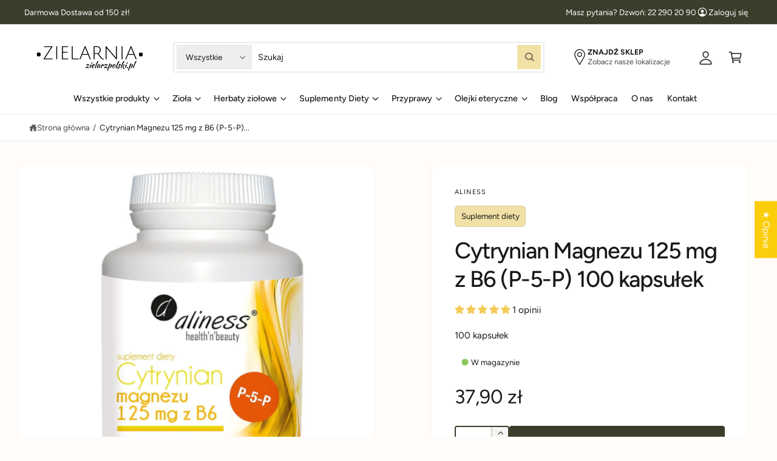

--- FILE ---
content_type: text/html; charset=utf-8
request_url: https://zielarzpolski.pl/products/cytrynian-magnezu-125-mg-z-b6-p-5-p-100-kapsulek
body_size: 65090
content:
<!doctype html>
<html class="no-js" lang="pl">
  <head>

    <!-- Google Consent Mode V2 Consentmo -->
    <!-- Google Consent Mode V2 Advanced Mode integration script for Consentmo GDPR Compliance App -->
<script id="consentmo-gcmv2-advanced-mode-integration">
  const consentOutOfRegion = {
    analytics: true,
    marketing: true,
    functionality: true,
    adsDataRedaction: false,
    urlPassthrough: false,
  };

  window.dataLayer = window.dataLayer || [];
  function gtag(){dataLayer.push(arguments);}

  gtag('consent', 'default', {
    ad_storage: 'denied',
    ad_personalization: 'denied',
    ad_user_data: 'denied',
    analytics_storage: 'denied',
    functionality_storage: 'denied',
    personalization_storage:'denied',
    security_storage: 'granted',
    wait_for_update: 1500
  });

  document.addEventListener('consentmoSignal_onLoad', function(eventData) {
    const csmLoadSignal = eventData.detail || {isActive:false};
    console.log('LIQUID - consentmoSignal_onLoad event', csmLoadSignal);

    if (!csmLoadSignal.isActive) {
      console.log('LIQUID - isActive false - use consentOutOfRegion');
      gtag('consent', 'update', {
        ad_storage: consentOutOfRegion.marketing ? 'granted' : 'denied',
        ad_personalization: consentOutOfRegion.marketing ? 'granted' : 'denied',
        ad_user_data: consentOutOfRegion.marketing ? 'granted' : 'denied',
        analytics_storage: consentOutOfRegion.analytics ? 'granted' : 'denied',
        functionality_storage: consentOutOfRegion.functionality ? 'granted' : 'denied',
        personalization_storage: consentOutOfRegion.functionality ? 'granted' : 'denied',
        security_storage: 'granted',
      });
      gtag('set', 'ads_data_redaction', consentOutOfRegion.adsDataRedaction);
      gtag('set', 'url_passthrough', consentOutOfRegion.urlPassthrough);
      console.log('LIQUID - dataLayer', window.dataLayer);
    } else {
      console.log('LIQUID - set default-consent and subscribe consentmoSignal for consent-update');
      document.addEventListener('consentmoSignal', function(event) {
        const csmSignal = event.detail;
        const consentState = csmSignal.integration?.gcm?.isEnabled ? csmSignal.integration.gcm.state : csmSignal.state;
        console.log('LIQUID - consentmoSignal event', csmSignal);
        console.log('LIQUID - dataLayer', window.dataLayer);

        gtag('consent', 'update', consentState);
        if (csmSignal.integration?.gcm?.isEnabled) {
          gtag('set', 'ads_data_redaction', csmSignal.integration.gcm.adsDataRedaction);
          gtag('set', 'url_passthrough', csmSignal.integration.gcm.urlPassthrough);
        }
      });
    }
  });
</script>

    <!-- Google Tag Manager -->
    <script>(function(w,d,s,l,i){w[l]=w[l]||[];w[l].push({'gtm.start':
    new Date().getTime(),event:'gtm.js'});var f=d.getElementsByTagName(s)[0],
    j=d.createElement(s),dl=l!='dataLayer'?'&l='+l:'';j.async=true;j.src=
    'https://www.googletagmanager.com/gtm.js?id='+i+dl;f.parentNode.insertBefore(j,f);
    })(window,document,'script','dataLayer','GTM-MCRZ4TKM');</script>
    <!-- End Google Tag Manager -->
    <script>
  
  (function() {
      class Ultimate_Shopify_DataLayer {
        constructor() {
          window.dataLayer = window.dataLayer || []; 
          
          // use a prefix of events name
          this.eventPrefix = 'zp_';

          //Keep the value false to get non-formatted product ID
          this.formattedItemId = true; 

          // data schema
          this.dataSchema = {
            ecommerce: {
                show: true
            },
            dynamicRemarketing: {
                show: true,
                business_vertical: 'retail'
            }
          }

          // add to wishlist selectors
          this.addToWishListSelectors = {
            'addWishListIcon': '[data-wishlist]',
            'gridItemSelector': '.product',
            'productLinkSelector': 'a.card-title'
          }

          // quick view selectors
          this.quickViewSelector = {
            'quickViewElement': '',
            'gridItemSelector': '',
            'productLinkSelector': 'a[href*="/products/"]'
          }

          // mini cart button selector
          this.miniCartButton = [
            'a[href="/cart"]', 
          ];
          this.miniCartAppersOn = 'click';


          // begin checkout buttons/links selectors
          this.beginCheckoutButtons = [
            'input[name="checkout"]',
            'button[name="checkout"]',
            'a[href="/checkout"]',
            '.additional-checkout-buttons',
            '#cart-sidebar-checkout',
            '#cart-checkout'
          ];

          // direct checkout button selector
          this.shopifyDirectCheckoutButton = [
            '.shopify-payment-button'
          ]

          //Keep the value true if Add to Cart redirects to the cart page
          this.isAddToCartRedirect = false;
          
          // keep the value false if cart items increment/decrement/remove refresh page 
          this.isAjaxCartIncrementDecrement = true;
          

          // Caution: Do not modify anything below this line, as it may result in it not functioning correctly.
          this.cart = {"note":null,"attributes":{},"original_total_price":0,"total_price":0,"total_discount":0,"total_weight":0.0,"item_count":0,"items":[],"requires_shipping":false,"currency":"PLN","items_subtotal_price":0,"cart_level_discount_applications":[],"checkout_charge_amount":0}
          this.countryCode = "PL";
          this.storeURL = "https://zielarzpolski.pl";
          localStorage.setItem('shopCountryCode', this.countryCode);
          this.collectData(); 
          this.itemsList = [];
        }

        updateCart() {
          fetch("/cart.js")
          .then((response) => response.json())
          .then((data) => {
            this.cart = data;
          });
        }

       debounce(delay) {         
          let timeoutId;
          return function(func) {
            const context = this;
            const args = arguments;
            
            clearTimeout(timeoutId);
            
            timeoutId = setTimeout(function() {
              func.apply(context, args);
            }, delay);
          };
        }

        eventConsole(eventName, eventData) {
          const css1 = 'background: red; color: #fff; font-size: normal; border-radius: 3px 0 0 3px; padding: 3px 4px;';
          const css2 = 'background-color: blue; color: #fff; font-size: normal; border-radius: 0 3px 3px 0; padding: 3px 4px;';
          console.log('%cGTM DataLayer Event:%c' + eventName, css1, css2, eventData);
        }

        collectData() { 
            this.customerData();
            this.ajaxRequestData();
            this.searchPageData();
            this.miniCartData();
            this.beginCheckoutData();
  
            
  
            
              this.productSinglePage();
            
  
            
            
            this.addToWishListData();
            this.quickViewData();
            this.selectItemData(); 
            this.formData();
            this.phoneClickData();
            this.emailClickData();
            this.loginRegisterData();
            this.customSelectItemData();
        }        

        //logged-in customer data 
        customerData() {
            const currentUser = {};
            

            if (currentUser.email) {
              currentUser.hash_email = "e3b0c44298fc1c149afbf4c8996fb92427ae41e4649b934ca495991b7852b855"
            }

            if (currentUser.phone) {
              currentUser.hash_phone = "e3b0c44298fc1c149afbf4c8996fb92427ae41e4649b934ca495991b7852b855"
            }

            window.dataLayer = window.dataLayer || [];
            dataLayer.push({
              customer: currentUser
            });
        }

        // add_to_cart, remove_from_cart, search
        ajaxRequestData() {
          const self = this;
          
          // handle non-ajax add to cart
          if(this.isAddToCartRedirect) {
            document.addEventListener('submit', function(event) {
              const addToCartForm = event.target.closest('form[action="/cart/add"]');
              if(addToCartForm) {
                event.preventDefault();
                
                const formData = new FormData(addToCartForm);
            
                fetch(window.Shopify.routes.root + 'cart/add.js', {
                  method: 'POST',
                  body: formData
                })
                .then(response => {
                    window.location.href = "/cart";
                })
                .catch((error) => {
                  console.error('Error:', error);
                });
              }
            });
          }
          
          // fetch
          let originalFetch = window.fetch;
          let debounce = this.debounce(800);
          
          window.fetch = function () {
            return originalFetch.apply(this, arguments).then((response) => {
              if (response.ok) {
                let cloneResponse = response.clone();
                let requestURL = arguments[0]['url'] || arguments[0];
                
                if(typeof requestURL === 'string' && /.*\/search\/?.*\?.*q=.+/.test(requestURL) && !requestURL.includes('&requestFrom=uldt')) {   
                  const queryString = requestURL.split('?')[1];
                  const urlParams = new URLSearchParams(queryString);
                  const search_term = urlParams.get("q");
                  if (search_term.startsWith('id:')) return response;
                  debounce(function() {
                    fetch(`${self.storeURL}/search/suggest.json?q=${search_term}&resources[type]=product&requestFrom=uldt`)
                      .then(res => res.json())
                      .then(function(data) {
                            const products = data.resources.results.products;
                            if(products.length) {
                              const fetchRequests = products.map(product =>
                                fetch(`${self.storeURL}/${product.url.split('?')[0]}.js`)
                                  .then(response => response.json())
                                  .catch(error => console.error('Error fetching:', error))
                              );

                              Promise.all(fetchRequests)
                                .then(products => {
                                    const items = products.map((product) => {
                                      return {
                                        product_id: product.id,
                                        product_title: product.title,
                                        variant_id: product.variants[0].id,
                                        variant_title: product.variants[0].title,
                                        vendor: product.vendor,
                                        total_discount: 0,
                                        final_price: product.price_min,
                                        product_type: product.type, 
                                        quantity: 1
                                      }
                                    });

                                    self.ecommerceDataLayer('search', {search_term, items});
                                })
                            }else {
                              self.ecommerceDataLayer('search', {search_term, items: []});
                            }
                      });
                  });
                }
                else if (typeof requestURL === 'string' && requestURL.includes("/cart/add")) {
                  cloneResponse.text().then((text) => {
                    let data = JSON.parse(text);

                    if(data.items && Array.isArray(data.items)) {
                      data.items.forEach(function(item) {
                         self.ecommerceDataLayer('add_to_cart', {items: [item]});
                      })
                    } else {
                      self.ecommerceDataLayer('add_to_cart', {items: [data]});
                    }
                    self.updateCart();
                  });
                }else if(typeof requestURL === 'string' && (requestURL.includes("/cart/change") || requestURL.includes("/cart/update"))) {
                  
                   cloneResponse.text().then((text) => {
                     
                    let newCart = JSON.parse(text);
                    let newCartItems = newCart.items;
                    let oldCartItems = self.cart.items;

                    for(let i = 0; i < oldCartItems.length; i++) {
                      let item = oldCartItems[i];
                      let newItem = newCartItems.find(newItems => newItems.id === item.id);


                      if(newItem) {

                        if(newItem.quantity > item.quantity) {
                          // cart item increment
                          let quantity = (newItem.quantity - item.quantity);
                          let updatedItem = {...item, quantity}
                          self.ecommerceDataLayer('add_to_cart', {items: [updatedItem]});
                          self.updateCart(); 

                        }else if(newItem.quantity < item.quantity) {
                          // cart item decrement
                          let quantity = (item.quantity - newItem.quantity);
                          let updatedItem = {...item, quantity}
                          self.ecommerceDataLayer('remove_from_cart', {items: [updatedItem]});
                          self.updateCart(); 
                        }
                        

                      }else {
                        self.ecommerceDataLayer('remove_from_cart', {items: [item]});
                        self.updateCart(); 
                      }
                    }
                     
                  });
                }
              }
              return response;
            });
          }
          // end fetch 


          //xhr
          var origXMLHttpRequest = XMLHttpRequest;
          XMLHttpRequest = function() {
            var requestURL;
    
            var xhr = new origXMLHttpRequest();
            var origOpen = xhr.open;
            var origSend = xhr.send;
            
            // Override the `open` function.
            xhr.open = function(method, url) {
                requestURL = url;
                return origOpen.apply(this, arguments);
            };
    
    
            xhr.send = function() {
    
                // Only proceed if the request URL matches what we're looking for.
                if (typeof requestURL === 'string' && (requestURL.includes("/cart/add") || requestURL.includes("/cart/change") || /.*\/search\/?.*\?.*q=.+/.test(requestURL))) {
        
                    xhr.addEventListener('load', function() {
                        if (xhr.readyState === 4) {
                            if (xhr.status >= 200 && xhr.status < 400) { 

                              if(typeof requestURL === 'string' && /.*\/search\/?.*\?.*q=.+/.test(requestURL) && !requestURL.includes('&requestFrom=uldt')) {
                                const queryString = requestURL.split('?')[1];
                                const urlParams = new URLSearchParams(queryString);
                                const search_term = urlParams.get("q");

                                debounce(function() {
                                    fetch(`${self.storeURL}/search/suggest.json?q=${search_term}&resources[type]=product&requestFrom=uldt`)
                                      .then(res => res.json())
                                      .then(function(data) {
                                            const products = data.resources.results.products;
                                            if(products.length) {
                                              const fetchRequests = products.map(product =>
                                                fetch(`${self.storeURL}/${product.url.split('?')[0]}.js`)
                                                  .then(response => response.json())
                                                  .catch(error => console.error('Error fetching:', error))
                                              );
                
                                              Promise.all(fetchRequests)
                                                .then(products => {
                                                    const items = products.map((product) => {
                                                      return {
                                                        product_id: product.id,
                                                        product_title: product.title,
                                                        variant_id: product.variants[0].id,
                                                        variant_title: product.variants[0].title,
                                                        vendor: product.vendor,
                                                        total_discount: 0,
                                                        final_price: product.price_min,
                                                        product_type: product.type, 
                                                        quantity: 1
                                                      }
                                                    });
                
                                                    self.ecommerceDataLayer('search', {search_term, items});
                                                })
                                            }else {
                                              self.ecommerceDataLayer('search', {search_term, items: []});
                                            }
                                      });
                                  });

                              }

                              else if(typeof requestURL === 'string' && requestURL.includes("/cart/add")) {
                                  const data = JSON.parse(xhr.responseText);

                                  if(data.items && Array.isArray(data.items)) {
                                    data.items.forEach(function(item) {
                                        self.ecommerceDataLayer('add_to_cart', {items: [item]});
                                      })
                                  } else {
                                    self.ecommerceDataLayer('add_to_cart', {items: [data]});
                                  }
                                  self.updateCart();
                                 
                               }else if(typeof requestURL === 'string' && requestURL.includes("/cart/change")) {
                                 
                                  const newCart = JSON.parse(xhr.responseText);
                                  const newCartItems = newCart.items;
                                  let oldCartItems = self.cart.items;
              
                                  for(let i = 0; i < oldCartItems.length; i++) {
                                    let item = oldCartItems[i];
                                    let newItem = newCartItems.find(newItems => newItems.id === item.id);
              
              
                                    if(newItem) {
                                      if(newItem.quantity > item.quantity) {
                                        // cart item increment
                                        let quantity = (newItem.quantity - item.quantity);
                                        let updatedItem = {...item, quantity}
                                        self.ecommerceDataLayer('add_to_cart', {items: [updatedItem]});
                                        self.updateCart(); 
              
                                      }else if(newItem.quantity < item.quantity) {
                                        // cart item decrement
                                        let quantity = (item.quantity - newItem.quantity);
                                        let updatedItem = {...item, quantity}
                                        self.ecommerceDataLayer('remove_from_cart', {items: [updatedItem]});
                                        self.updateCart(); 
                                      }
                                      
              
                                    }else {
                                      self.ecommerceDataLayer('remove_from_cart', {items: [item]});
                                      self.updateCart(); 
                                    }
                                  }
                               }          
                            }
                        }
                    });
                }
    
                return origSend.apply(this, arguments);
            };
    
            return xhr;
          }; 
          //end xhr
        }

        // search event from search page
        searchPageData() {
          const self = this;
          let pageUrl = window.location.href;
          
          if(/.+\/search\?.*\&?q=.+/.test(pageUrl)) {   
            const queryString = pageUrl.split('?')[1];
            const urlParams = new URLSearchParams(queryString);
            const search_term = urlParams.get("q");
            
            if (search_term.startsWith('id:')) return;

            fetch(`https://zielarzpolski.pl/search/suggest.json?q=${search_term}&resources[type]=product&requestFrom=uldt`)
            .then(res => res.json())
            .then(function(data) {
                  const products = data.resources.results.products;
                  if(products.length) {
                    const fetchRequests = products.map(product =>
                      fetch(`${self.storeURL}/${product.url.split('?')[0]}.js`)
                        .then(response => response.json())
                        .catch(error => console.error('Error fetching:', error))
                    );
                    Promise.all(fetchRequests)
                    .then(products => {
                        const items = products.map((product) => {
                            return {
                            product_id: product.id,
                            product_title: product.title,
                            variant_id: product.variants[0].id,
                            variant_title: product.variants[0].title,
                            vendor: product.vendor,
                            total_discount: 0,
                            final_price: product.price_min,
                            product_type: product.type, 
                            quantity: 1
                            }
                        });

                        self.ecommerceDataLayer('search', {search_term, items});
                    });
                  }else {
                    self.ecommerceDataLayer('search', {search_term, items: []});
                  }
            });
          }
        }

        // view_cart
        miniCartData() {
          if(this.miniCartButton.length) {
            let self = this;
            if(this.miniCartAppersOn === 'hover') {
              this.miniCartAppersOn = 'mouseenter';
            }
            this.miniCartButton.forEach((selector) => {
              let miniCartButtons = document.querySelectorAll(selector);
              miniCartButtons.forEach((miniCartButton) => {
                  miniCartButton.addEventListener(self.miniCartAppersOn, () => {
                    self.ecommerceDataLayer('view_cart', self.cart);
                  });
              })
            });
          }
        }

        // begin_checkout
        beginCheckoutData() {
          let self = this;
          document.addEventListener('pointerdown', (event) => {
            let targetElement = event.target.closest(self.beginCheckoutButtons.join(', '));
            if(targetElement) {
              self.ecommerceDataLayer('begin_checkout', self.cart);
            }
          });
        }

        // view_cart, add_to_cart, remove_from_cart
        viewCartPageData() {
          
          this.ecommerceDataLayer('view_cart', this.cart);

          //if cart quantity chagne reload page 
          if(!this.isAjaxCartIncrementDecrement) {
            const self = this;
            document.addEventListener('pointerdown', (event) => {
              const target = event.target.closest('a[href*="/cart/change?"]');
              if(target) {
                const linkUrl = target.getAttribute('href');
                const queryString = linkUrl.split("?")[1];
                const urlParams = new URLSearchParams(queryString);
                const newQuantity = urlParams.get("quantity");
                const line = urlParams.get("line");
                const cart_id = urlParams.get("id");
        
                
                if(newQuantity && (line || cart_id)) {
                  let item = line ? {...self.cart.items[line - 1]} : self.cart.items.find(item => item.key === cart_id);
        
                  let event = 'add_to_cart';
                  if(newQuantity < item.quantity) {
                    event = 'remove_from_cart';
                  }
        
                  let quantity = Math.abs(newQuantity - item.quantity);
                  item['quantity'] = quantity;
        
                  self.ecommerceDataLayer(event, {items: [item]});
                }
              }
            });
          }
        }

        productSinglePage() {
        
          const item = {
              product_id: 8589872300358,
              variant_id: 48520157921606,
              product_title: "Cytrynian Magnezu 125 mg z B6 (P-5-P) 100 kapsułek",
              line_level_total_discount: 0,
              vendor: "aliness",
              sku: "5902596935719",
              product_type: "Suplementy diety",
              item_list_id: 608301515078,
              item_list_name: "Aliness",
              
              final_price: 3790,
              quantity: 1
          };
          
          const variants = [{"id":48520157921606,"title":"Default Title","option1":"Default Title","option2":null,"option3":null,"sku":"5902596935719","requires_shipping":true,"taxable":true,"featured_image":null,"available":true,"name":"Cytrynian Magnezu 125 mg z B6 (P-5-P) 100 kapsułek","public_title":null,"options":["Default Title"],"price":3790,"weight":200,"compare_at_price":null,"inventory_management":"shopify","barcode":"5902596935719","requires_selling_plan":false,"selling_plan_allocations":[]}]
          this.ecommerceDataLayer('view_item', {items: [item]});

          if(this.shopifyDirectCheckoutButton.length) {
              let self = this;
              document.addEventListener('pointerdown', (event) => {  
                let target = event.target;
                let checkoutButton = event.target.closest(this.shopifyDirectCheckoutButton.join(', '));

                if(checkoutButton && (variants || self.quickViewVariants)) {

                    let checkoutForm = checkoutButton.closest('form[action*="/cart/add"]');
                    if(checkoutForm) {

                        let variant_id = null;
                        let varientInput = checkoutForm.querySelector('input[name="id"]');
                        let varientIdFromURL = new URLSearchParams(window.location.search).get('variant');
                        let firstVarientId = item.variant_id;

                        if(varientInput) {
                          variant_id = parseInt(varientInput.value);
                        }else if(varientIdFromURL) {
                          variant_id = varientIdFromURL;
                        }else if(firstVarientId) {
                          variant_id = firstVarientId;
                        }

                        if(variant_id) {
                            variant_id = parseInt(variant_id);

                            let quantity = 1;
                            let quantitySelector = checkoutForm.getAttribute('id');
                            if(quantitySelector) {
                              let quentityInput = document.querySelector('input[name="quantity"][form="'+quantitySelector+'"]');
                              if(quentityInput) {
                                  quantity = +quentityInput.value;
                              }
                            }
                          
                            if(variant_id) {
                                let variant = variants.find(item => item.id === +variant_id);
                                if(variant && item) {
                                    variant_id
                                    item['variant_id'] = variant_id;
                                    item['variant_title'] = variant.title;
                                    item['final_price'] = variant.price;
                                    item['quantity'] = quantity;
                                    
                                    self.ecommerceDataLayer('add_to_cart', {items: [item]});
                                    self.ecommerceDataLayer('begin_checkout', {items: [item]});
                                }else if(self.quickViewedItem) {                                  
                                  let variant = self.quickViewVariants.find(item => item.id === +variant_id);
                                  if(variant) {
                                    self.quickViewedItem['variant_id'] = variant_id;
                                    self.quickViewedItem['variant_title'] = variant.title;
                                    self.quickViewedItem['final_price'] = parseFloat(variant.price) * 100;
                                    self.quickViewedItem['quantity'] = quantity;
                                    
                                    self.ecommerceDataLayer('add_to_cart', {items: [self.quickViewedItem]});
                                    self.ecommerceDataLayer('begin_checkout', {items: [self.quickViewedItem]});
                                    
                                  }
                                }
                            }
                        }
                    }

                }
              }); 
          }
          
          
        }

        collectionsPageData() {
          var ecommerce = {
            'items': [
              
              ]
          };

          this.itemsList = ecommerce.items;
          ecommerce['item_list_id'] = null
          ecommerce['item_list_name'] = null

          this.ecommerceDataLayer('view_item_list', ecommerce);
        }
        
        
        // add to wishlist
        addToWishListData() {
          if(this.addToWishListSelectors && this.addToWishListSelectors.addWishListIcon) {
            const self = this;
            document.addEventListener('pointerdown', (event) => {
              let target = event.target;
              
              if(target.closest(self.addToWishListSelectors.addWishListIcon)) {
                let pageULR = window.location.href.replace(/\?.+/, '');
                let requestURL = undefined;
          
                if(/\/products\/[^/]+$/.test(pageULR)) {
                  requestURL = pageULR;
                } else if(self.addToWishListSelectors.gridItemSelector && self.addToWishListSelectors.productLinkSelector) {
                  let itemElement = target.closest(self.addToWishListSelectors.gridItemSelector);
                  if(itemElement) {
                    let linkElement = itemElement.querySelector(self.addToWishListSelectors.productLinkSelector); 
                    if(linkElement) {
                      let link = linkElement.getAttribute('href').replace(/\?.+/g, '');
                      if(link && /\/products\/[^/]+$/.test(link)) {
                        requestURL = link;
                      }
                    }
                  }
                }

                if(requestURL) {
                  fetch(requestURL + '.json')
                    .then(res => res.json())
                    .then(result => {
                      let data = result.product;                    
                      if(data) {
                        let dataLayerData = {
                          product_id: data.id,
                            variant_id: data.variants[0].id,
                            product_title: data.title,
                          quantity: 1,
                          final_price: parseFloat(data.variants[0].price) * 100,
                          total_discount: 0,
                          product_type: data.product_type,
                          vendor: data.vendor,
                          variant_title: (data.variants[0].title !== 'Default Title') ? data.variants[0].title : undefined,
                          sku: data.variants[0].sku,
                        }

                        self.ecommerceDataLayer('add_to_wishlist', {items: [dataLayerData]});
                      }
                    });
                }
              }
            });
          }
        }

        quickViewData() {
          if(this.quickViewSelector.quickViewElement && this.quickViewSelector.gridItemSelector && this.quickViewSelector.productLinkSelector) {
            const self = this;
            document.addEventListener('pointerdown', (event) => {
              let target = event.target;
              if(target.closest(self.quickViewSelector.quickViewElement)) {
                let requestURL = undefined;
                let itemElement = target.closest(this.quickViewSelector.gridItemSelector );
                
                if(itemElement) {
                  let linkElement = itemElement.querySelector(self.quickViewSelector.productLinkSelector); 
                  if(linkElement) {
                    let link = linkElement.getAttribute('href').replace(/\?.+/g, '');
                    if(link && /\/products\/[^/]+$/.test(link)) {
                      requestURL = link;
                    }
                  }
                }   
                
                if(requestURL) {
                    fetch(requestURL + '.json')
                      .then(res => res.json())
                      .then(result => {
                        let data = result.product;                    
                        if(data) {
                          let dataLayerData = {
                            product_id: data.id,
                            variant_id: data.variants[0].id,
                            product_title: data.title,
                            quantity: 1,
                            final_price: parseFloat(data.variants[0].price) * 100,
                            total_discount: 0,
                            product_type: data.product_type,
                            vendor: data.vendor,
                            variant_title: (data.variants[0].title !== 'Default Title') ? data.variants[0].title : undefined,
                            sku: data.variants[0].sku,
                          }
  
                          self.ecommerceDataLayer('view_item', {items: [dataLayerData]});
                          self.quickViewVariants = data.variants;
                          self.quickViewedItem = dataLayerData;
                        }
                      });
                  }
              }
            });

            
          }
        }

        // select_item events
        // select_item events
selectItemData() {
  const self = this;
  const items = this.itemsList;
  
  // --- START DEBUG LOG #1 ---
  // This will show us if the product list from the collection page was loaded correctly.
  console.log('selectItemData listener is active. Initial items list:', items);
  // --- END DEBUG LOG #1 ---

  

  // select item on varient change
  document.addEventListener('variant:change', function(event) {            
    const product_id = event.detail.product.id;
    const variant_id = event.detail.variant.id;
    const vendor = event.detail.product.vendor; 
    const variant_title = event.detail.variant.public_title;
    const product_title = event.detail.product.title;
    const final_price = event.detail.variant.price;
    const product_type = event.detail.product.type;

     const item = {
        product_id: product_id,
        product_title: product_title,
        variant_id: variant_id,
        variant_title: variant_title,
        vendor: vendor,
        final_price: final_price,
        product_type: product_type, 
        quantity: 1
     }
    
     self.ecommerceDataLayer('select_item', {items: [item]});
  });
}

        // all ecommerce events
        ecommerceDataLayer(event, data) {
          const self = this;
          dataLayer.push({ 'ecommerce': null });
          const dataLayerData = {
            "event": this.eventPrefix + event,
            'ecommerce': {
               'currency': this.cart.currency,
               'items': data.items.map((item, index) => {
                 const dataLayerItem = {
                    'index': index,
                    'item_id': this.formattedItemId  ? `shopify_${this.countryCode}_${item.product_id}_${item.variant_id}` : item.product_id.toString(),
                    'product_id': item.product_id.toString(),
                    'variant_id': item.variant_id.toString(),
                    'item_name': item.product_title,
                    'quantity': item.quantity,
                    'price': +((item.final_price / 100).toFixed(2)),
                    'discount': item.total_discount ? +((item.total_discount / 100).toFixed(2)) : 0 
                }

                if(item.product_type) {
                  dataLayerItem['item_category'] = item.product_type;
                }
                
                if(item.vendor) {
                  dataLayerItem['item_brand'] = item.vendor;
                }
               
                if(item.variant_title && item.variant_title !== 'Default Title') {
                  dataLayerItem['item_variant'] = item.variant_title;
                }
              
                if(item.sku) {
                  dataLayerItem['sku'] = item.sku;
                }

                if(item.item_list_name) {
                  dataLayerItem['item_list_name'] = item.item_list_name;
                }

                if(item.item_list_id) {
                  dataLayerItem['item_list_id'] = item.item_list_id.toString()
                }

                // --- ADD THIS BLOCK ---
const lastViewedList = JSON.parse(sessionStorage.getItem('last_viewed_item_list'));
if (lastViewedList) {
  if (!dataLayerItem.item_list_name) {
    dataLayerItem.item_list_name = lastViewedList.name;
  }
  if (!dataLayerItem.item_list_id) {
    dataLayerItem.item_list_id = lastViewedList.id.toString();
  }
}
// --- END OF BLOCK TO ADD ---

return dataLayerItem;
})
            }
          }

          if(data.total_price !== undefined) {
            dataLayerData['ecommerce']['value'] =  +((data.total_price / 100).toFixed(2));
          } else {
            dataLayerData['ecommerce']['value'] = +(dataLayerData['ecommerce']['items'].reduce((total, item) => total + (item.price * item.quantity), 0)).toFixed(2);
          }
          
          if(data.item_list_id) {
            dataLayerData['ecommerce']['item_list_id'] = data.item_list_id;
          }
          
          if(data.item_list_name) {
            dataLayerData['ecommerce']['item_list_name'] = data.item_list_name;
          }

          if(data.search_term) {
            dataLayerData['search_term'] = data.search_term;
          }

          if(self.dataSchema.dynamicRemarketing && self.dataSchema.dynamicRemarketing.show) {
            dataLayer.push({ 'dynamicRemarketing': null });
            dataLayerData['dynamicRemarketing'] = {
                value: dataLayerData.ecommerce.value,
                items: dataLayerData.ecommerce.items.map(item => ({id: item.item_id, google_business_vertical: self.dataSchema.dynamicRemarketing.business_vertical}))
            }
          }

          if(!self.dataSchema.ecommerce ||  !self.dataSchema.ecommerce.show) {
            delete dataLayerData['ecommerce'];
          }

          dataLayer.push(dataLayerData);
          self.eventConsole(self.eventPrefix + event, dataLayerData);
        }

        
        // contact form submit & newsletters signup
        formData() {
          const self = this;
          document.addEventListener('submit', function(event) {

            let targetForm = event.target.closest('form[action^="/contact"]');


            if(targetForm) {
              const formData = {
                form_location: window.location.href,
                form_id: targetForm.getAttribute('id'),
                form_classes: targetForm.getAttribute('class')
              };
                            
              let formType = targetForm.querySelector('input[name="form_type"]');
              let inputs = targetForm.querySelectorAll("input:not([type=hidden]):not([type=submit]), textarea, select");
              
              inputs.forEach(function(input) {
                var inputName = input.name;
                var inputValue = input.value;
                
                if (inputName && inputValue) {
                  var matches = inputName.match(/\[(.*?)\]/);
                  if (matches && matches.length > 1) {
                     var fieldName = matches[1];
                     formData[fieldName] = input.value;
                  }
                }
              });
              
              if(formType && formType.value === 'customer') {
                dataLayer.push({ event: self.eventPrefix + 'newsletter_signup', ...formData});
                self.eventConsole(self.eventPrefix + 'newsletter_signup', { event: self.eventPrefix + 'newsletter_signup', ...formData});

              } else if(formType && formType.value === 'contact') {
                dataLayer.push({ event: self.eventPrefix + 'contact_form_submit', ...formData});
                self.eventConsole(self.eventPrefix + 'contact_form_submit', { event: self.eventPrefix + 'contact_form_submit', ...formData});
              }
            }
          });

        }

        // phone_number_click event
        phoneClickData() {
          const self = this; 
          document.addEventListener('click', function(event) {
            let target = event.target.closest('a[href^="tel:"]');
            if(target) {
              let phone_number = target.getAttribute('href').replace('tel:', '');
              let eventData = {
                event: self.eventPrefix + 'phone_number_click',
                page_location: window.location.href,
                link_classes: target.getAttribute('class'),
                link_id: target.getAttribute('id'),
                phone_number
              }

              dataLayer.push(eventData);
              self.eventConsole(self.eventPrefix + 'phone_number_click', eventData);
            }
          });
        }
  
        // email_click event
        emailClickData() {
          const self = this; 
          document.addEventListener('click', function(event) {
            let target = event.target.closest('a[href^="mailto:"]');
            if(target) {
              let email_address = target.getAttribute('href').replace('mailto:', '');
              let eventData = {
                event: self.eventPrefix + 'email_click',
                page_location: window.location.href,
                link_classes: target.getAttribute('class'),
                link_id: target.getAttribute('id'),
                email_address
              }

              dataLayer.push(eventData);
              self.eventConsole(self.eventPrefix + 'email_click', eventData);
            }
          });
        }

        //login register 
        loginRegisterData() {
          
          const self = this; 
          let isTrackedLogin = false;
          let isTrackedRegister = false;
          
          if(window.location.href.includes('/account/login')) {
            document.addEventListener('submit', function(e) {
              const loginForm = e.target.closest('[action="/account/login"]');
              if(loginForm && !isTrackedLogin) {
                  const eventData = {
                    event: self.eventPrefix + 'login'
                  }
                  isTrackedLogin = true;
                  dataLayer.push(eventData);
                  self.eventConsole(self.eventPrefix + 'login', eventData);
              }
            });
          }

          if(window.location.href.includes('/account/register')) {
            document.addEventListener('submit', function(e) {
              const registerForm = e.target.closest('[action="/account"]');
              if(registerForm && !isTrackedRegister) {
                  const eventData = {
                    event: self.eventPrefix + 'sign_up'
                  }
                
                  isTrackedRegister = true;
                  dataLayer.push(eventData);
                  self.eventConsole(self.eventPrefix + 'sign_up', eventData);
              }
            });
          }
        }

        // Tracks clicks on custom product grids (like related, bestsellers, etc.)
        customSelectItemData() {
          const self = this;

          // Listen for clicks on the entire document
          document.addEventListener('pointerdown', function(event) {
            
            // Find the closest clickable product card link
            const productLink = event.target.closest('.card-wrapper a[href*="/products/"]');
            if (!productLink) return;

            // Check if we are on a standard collection page. If so, do nothing.
            // The 'selectItemData' function will handle this click.
            if (event.target.closest('ul#product-grid')) {
              return;
            }
            // Find the product handle from the link
            const productHandle = productLink.getAttribute('href').split('/products/')[1].split('?')[0];
            if (!productHandle) return;

            let listName = 'Other'; // A sensible default

            // Find the closest section container to get the list name
            const section = event.target.closest('product-recommendations, recently-viewed, .section-featured-collection, .section-featured-product');

            if (section) {
                // Strategy 1: Look for the <aside> aria-label (for product-recommendations)
                // This matches your HTML: <aside aria-label="Produkty uzupełniające">
                const recommendationsAside = section.querySelector('aside[aria-label]');
                if (recommendationsAside && recommendationsAside.getAttribute('aria-label').trim()) {
                    listName = recommendationsAside.getAttribute('aria-label').trim();
                } 
                // Strategy 2: (Fallback) Look for the <h2> (for other sections)
                else {
                    const heading = section.querySelector('h2');
                    // Only use the heading if it's not empty
                    if (heading && heading.textContent.trim()) {
                        listName = heading.textContent.trim();
                    }
                }
            }
            // --- END: UPDATED LOGIC ---

            // Now that we have the handle and list name, fetch the product data
            fetch(`/products/${productHandle}.js`)
                .then(response => response.json())
                .then(product => {
                    if (product) {
                        const item = {
                            product_id: product.id,
                            product_title: product.title,
                            variant_id: product.variants[0].id,
                            vendor: product.vendor,
                            final_price: product.price,
                            product_type: product.type,
                            quantity: 1,
                            item_list_name: listName,
                            item_list_id: listName.replace(/\s+/g, '-').toLowerCase() // e.g., "bestsellery"
                        };
                        self.ecommerceDataLayer('select_item', { items: [item] });
                    }
                }).catch(error => console.error('Error fetching product for select_item:', error));
          });
        }
      }
      // end Ultimate_Shopify_DataLayer

      document.addEventListener('DOMContentLoaded', function() {
        try{
          new Ultimate_Shopify_DataLayer();
        }catch(error) {
          console.log(error);
        }
      });
    
  })();
</script>

    <meta charset="utf-8">
    <meta http-equiv="X-UA-Compatible" content="IE=edge">
    <meta name="viewport" content="width=device-width,initial-scale=1">
    <meta name="theme-color" content=""><link rel="canonical" href="https://zielarzpolski.pl/products/cytrynian-magnezu-125-mg-z-b6-p-5-p-100-kapsulek"><link rel="icon" type="image/png" href="//zielarzpolski.pl/cdn/shop/files/ZP_1.svg?crop=center&height=32&v=1746615894&width=32"><link rel="preconnect" href="https://fonts.shopifycdn.com" crossorigin><title>
      Cytrynian Magnezu 125 mg z B6 (P-5-P) 100 kapsułek
 &ndash; Zielarzpolski.pl</title>

    
      <meta name="description" content="Minimum substancji technologicznych, produkt nie zawiera dodatków tj. stearynianu magnezu czy barwników. Cytrynian magnezu w formie bezwodnej - idealnie rozpuszczający się w pH żołądka. Zawiera P-5-P czyli pirydoksalo-5-fosforan aktywną formę witaminy B6.">
    

    

<meta property="og:site_name" content="Zielarzpolski.pl">
<meta property="og:url" content="https://zielarzpolski.pl/products/cytrynian-magnezu-125-mg-z-b6-p-5-p-100-kapsulek">
<meta property="og:title" content="Cytrynian Magnezu 125 mg z B6 (P-5-P) 100 kapsułek">
<meta property="og:type" content="product">
<meta property="og:description" content="Minimum substancji technologicznych, produkt nie zawiera dodatków tj. stearynianu magnezu czy barwników. Cytrynian magnezu w formie bezwodnej - idealnie rozpuszczający się w pH żołądka. Zawiera P-5-P czyli pirydoksalo-5-fosforan aktywną formę witaminy B6."><meta property="og:image" content="http://zielarzpolski.pl/cdn/shop/files/0b28bdc217abdcd214a3f82e89635b18.jpg?v=1694516712">
  <meta property="og:image:secure_url" content="https://zielarzpolski.pl/cdn/shop/files/0b28bdc217abdcd214a3f82e89635b18.jpg?v=1694516712">
  <meta property="og:image:width" content="651">
  <meta property="og:image:height" content="981"><meta property="og:price:amount" content="37,90">
  <meta property="og:price:currency" content="PLN"><meta name="twitter:card" content="summary_large_image">
<meta name="twitter:title" content="Cytrynian Magnezu 125 mg z B6 (P-5-P) 100 kapsułek">
<meta name="twitter:description" content="Minimum substancji technologicznych, produkt nie zawiera dodatków tj. stearynianu magnezu czy barwników. Cytrynian magnezu w formie bezwodnej - idealnie rozpuszczający się w pH żołądka. Zawiera P-5-P czyli pirydoksalo-5-fosforan aktywną formę witaminy B6.">

<meta name="theme:name" content="Ignite">
<meta name="theme:version" content="2.1.2">
<meta name="theme:preset" content="food">


    <script src="//zielarzpolski.pl/cdn/shop/t/34/assets/global.js?v=130332988400384681171760094800" defer="defer"></script><link rel="preload" href="//zielarzpolski.pl/cdn/fonts/figtree/figtree_n4.3c0838aba1701047e60be6a99a1b0a40ce9b8419.woff2" as="font" crossorigin fetchpriority="high" type="font/woff2"><link rel="preload" href="//zielarzpolski.pl/cdn/fonts/figtree/figtree_n5.3b6b7df38aa5986536945796e1f947445832047c.woff2" as="font" crossorigin fetchpriority="high" type="font/woff2"><script>window.performance && window.performance.mark && window.performance.mark('shopify.content_for_header.start');</script><meta name="google-site-verification" content="p7vgihsdRVMxdyq6kddHhQBagaJQR1nOyfQQpK1_MdM">
<meta id="shopify-digital-wallet" name="shopify-digital-wallet" content="/77321470278/digital_wallets/dialog">
<meta name="shopify-checkout-api-token" content="6183bf826e5ae69558788b1a534b6de0">
<link rel="alternate" type="application/json+oembed" href="https://zielarzpolski.pl/products/cytrynian-magnezu-125-mg-z-b6-p-5-p-100-kapsulek.oembed">
<script async="async" src="/checkouts/internal/preloads.js?locale=pl-PL"></script>
<link rel="preconnect" href="https://shop.app" crossorigin="anonymous">
<script async="async" src="https://shop.app/checkouts/internal/preloads.js?locale=pl-PL&shop_id=77321470278" crossorigin="anonymous"></script>
<script id="apple-pay-shop-capabilities" type="application/json">{"shopId":77321470278,"countryCode":"PL","currencyCode":"PLN","merchantCapabilities":["supports3DS"],"merchantId":"gid:\/\/shopify\/Shop\/77321470278","merchantName":"Zielarzpolski.pl","requiredBillingContactFields":["postalAddress","email","phone"],"requiredShippingContactFields":["postalAddress","email","phone"],"shippingType":"shipping","supportedNetworks":["visa","masterCard","amex"],"total":{"type":"pending","label":"Zielarzpolski.pl","amount":"1.00"},"shopifyPaymentsEnabled":true,"supportsSubscriptions":true}</script>
<script id="shopify-features" type="application/json">{"accessToken":"6183bf826e5ae69558788b1a534b6de0","betas":["rich-media-storefront-analytics"],"domain":"zielarzpolski.pl","predictiveSearch":true,"shopId":77321470278,"locale":"pl"}</script>
<script>var Shopify = Shopify || {};
Shopify.shop = "e6fdcb.myshopify.com";
Shopify.locale = "pl";
Shopify.currency = {"active":"PLN","rate":"1.0"};
Shopify.country = "PL";
Shopify.theme = {"name":"Peak Final - Customized by Obfitosc.com","id":184102093126,"schema_name":"Ignite","schema_version":"2.1.2","theme_store_id":3027,"role":"main"};
Shopify.theme.handle = "null";
Shopify.theme.style = {"id":null,"handle":null};
Shopify.cdnHost = "zielarzpolski.pl/cdn";
Shopify.routes = Shopify.routes || {};
Shopify.routes.root = "/";</script>
<script type="module">!function(o){(o.Shopify=o.Shopify||{}).modules=!0}(window);</script>
<script>!function(o){function n(){var o=[];function n(){o.push(Array.prototype.slice.apply(arguments))}return n.q=o,n}var t=o.Shopify=o.Shopify||{};t.loadFeatures=n(),t.autoloadFeatures=n()}(window);</script>
<script>
  window.ShopifyPay = window.ShopifyPay || {};
  window.ShopifyPay.apiHost = "shop.app\/pay";
  window.ShopifyPay.redirectState = null;
</script>
<script id="shop-js-analytics" type="application/json">{"pageType":"product"}</script>
<script defer="defer" async type="module" src="//zielarzpolski.pl/cdn/shopifycloud/shop-js/modules/v2/client.init-shop-cart-sync_CXlNGtni.pl.esm.js"></script>
<script defer="defer" async type="module" src="//zielarzpolski.pl/cdn/shopifycloud/shop-js/modules/v2/chunk.common_CLPWUi2j.esm.js"></script>
<script type="module">
  await import("//zielarzpolski.pl/cdn/shopifycloud/shop-js/modules/v2/client.init-shop-cart-sync_CXlNGtni.pl.esm.js");
await import("//zielarzpolski.pl/cdn/shopifycloud/shop-js/modules/v2/chunk.common_CLPWUi2j.esm.js");

  window.Shopify.SignInWithShop?.initShopCartSync?.({"fedCMEnabled":true,"windoidEnabled":true});

</script>
<script>
  window.Shopify = window.Shopify || {};
  if (!window.Shopify.featureAssets) window.Shopify.featureAssets = {};
  window.Shopify.featureAssets['shop-js'] = {"shop-cart-sync":["modules/v2/client.shop-cart-sync_DNPwVLNo.pl.esm.js","modules/v2/chunk.common_CLPWUi2j.esm.js"],"init-fed-cm":["modules/v2/client.init-fed-cm_SVFJp4mn.pl.esm.js","modules/v2/chunk.common_CLPWUi2j.esm.js"],"init-shop-email-lookup-coordinator":["modules/v2/client.init-shop-email-lookup-coordinator_D-HI6Pt9.pl.esm.js","modules/v2/chunk.common_CLPWUi2j.esm.js"],"shop-cash-offers":["modules/v2/client.shop-cash-offers_CqrWAjc8.pl.esm.js","modules/v2/chunk.common_CLPWUi2j.esm.js","modules/v2/chunk.modal_BtQa-9YK.esm.js"],"shop-button":["modules/v2/client.shop-button_BW55oJXw.pl.esm.js","modules/v2/chunk.common_CLPWUi2j.esm.js"],"init-windoid":["modules/v2/client.init-windoid_BF7EBrjp.pl.esm.js","modules/v2/chunk.common_CLPWUi2j.esm.js"],"avatar":["modules/v2/client.avatar_BTnouDA3.pl.esm.js"],"init-shop-cart-sync":["modules/v2/client.init-shop-cart-sync_CXlNGtni.pl.esm.js","modules/v2/chunk.common_CLPWUi2j.esm.js"],"shop-toast-manager":["modules/v2/client.shop-toast-manager_UmY8EUyR.pl.esm.js","modules/v2/chunk.common_CLPWUi2j.esm.js"],"pay-button":["modules/v2/client.pay-button_B3n2lopJ.pl.esm.js","modules/v2/chunk.common_CLPWUi2j.esm.js"],"shop-login-button":["modules/v2/client.shop-login-button_XLEWzfVZ.pl.esm.js","modules/v2/chunk.common_CLPWUi2j.esm.js","modules/v2/chunk.modal_BtQa-9YK.esm.js"],"init-customer-accounts-sign-up":["modules/v2/client.init-customer-accounts-sign-up_3L8toG2t.pl.esm.js","modules/v2/client.shop-login-button_XLEWzfVZ.pl.esm.js","modules/v2/chunk.common_CLPWUi2j.esm.js","modules/v2/chunk.modal_BtQa-9YK.esm.js"],"init-shop-for-new-customer-accounts":["modules/v2/client.init-shop-for-new-customer-accounts_CePoRyBK.pl.esm.js","modules/v2/client.shop-login-button_XLEWzfVZ.pl.esm.js","modules/v2/chunk.common_CLPWUi2j.esm.js","modules/v2/chunk.modal_BtQa-9YK.esm.js"],"init-customer-accounts":["modules/v2/client.init-customer-accounts_CoNEcpp3.pl.esm.js","modules/v2/client.shop-login-button_XLEWzfVZ.pl.esm.js","modules/v2/chunk.common_CLPWUi2j.esm.js","modules/v2/chunk.modal_BtQa-9YK.esm.js"],"shop-follow-button":["modules/v2/client.shop-follow-button_6zkTFLhH.pl.esm.js","modules/v2/chunk.common_CLPWUi2j.esm.js","modules/v2/chunk.modal_BtQa-9YK.esm.js"],"lead-capture":["modules/v2/client.lead-capture_CuoL7JpZ.pl.esm.js","modules/v2/chunk.common_CLPWUi2j.esm.js","modules/v2/chunk.modal_BtQa-9YK.esm.js"],"checkout-modal":["modules/v2/client.checkout-modal_i_Dp9Ylq.pl.esm.js","modules/v2/chunk.common_CLPWUi2j.esm.js","modules/v2/chunk.modal_BtQa-9YK.esm.js"],"shop-login":["modules/v2/client.shop-login_BWfr6Dz4.pl.esm.js","modules/v2/chunk.common_CLPWUi2j.esm.js","modules/v2/chunk.modal_BtQa-9YK.esm.js"],"payment-terms":["modules/v2/client.payment-terms_D51m9NU_.pl.esm.js","modules/v2/chunk.common_CLPWUi2j.esm.js","modules/v2/chunk.modal_BtQa-9YK.esm.js"]};
</script>
<script id="__st">var __st={"a":77321470278,"offset":3600,"reqid":"8cddd89f-9649-482a-bdd8-482bc924d68d-1767642941","pageurl":"zielarzpolski.pl\/products\/cytrynian-magnezu-125-mg-z-b6-p-5-p-100-kapsulek","u":"456a6685e541","p":"product","rtyp":"product","rid":8589872300358};</script>
<script>window.ShopifyPaypalV4VisibilityTracking = true;</script>
<script id="form-persister">!function(){'use strict';const t='contact',e='new_comment',n=[[t,t],['blogs',e],['comments',e],[t,'customer']],o='password',r='form_key',c=['recaptcha-v3-token','g-recaptcha-response','h-captcha-response',o],s=()=>{try{return window.sessionStorage}catch{return}},i='__shopify_v',u=t=>t.elements[r],a=function(){const t=[...n].map((([t,e])=>`form[action*='/${t}']:not([data-nocaptcha='true']) input[name='form_type'][value='${e}']`)).join(',');var e;return e=t,()=>e?[...document.querySelectorAll(e)].map((t=>t.form)):[]}();function m(t){const e=u(t);a().includes(t)&&(!e||!e.value)&&function(t){try{if(!s())return;!function(t){const e=s();if(!e)return;const n=u(t);if(!n)return;const o=n.value;o&&e.removeItem(o)}(t);const e=Array.from(Array(32),(()=>Math.random().toString(36)[2])).join('');!function(t,e){u(t)||t.append(Object.assign(document.createElement('input'),{type:'hidden',name:r})),t.elements[r].value=e}(t,e),function(t,e){const n=s();if(!n)return;const r=[...t.querySelectorAll(`input[type='${o}']`)].map((({name:t})=>t)),u=[...c,...r],a={};for(const[o,c]of new FormData(t).entries())u.includes(o)||(a[o]=c);n.setItem(e,JSON.stringify({[i]:1,action:t.action,data:a}))}(t,e)}catch(e){console.error('failed to persist form',e)}}(t)}const f=t=>{if('true'===t.dataset.persistBound)return;const e=function(t,e){const n=function(t){return'function'==typeof t.submit?t.submit:HTMLFormElement.prototype.submit}(t).bind(t);return function(){let t;return()=>{t||(t=!0,(()=>{try{e(),n()}catch(t){(t=>{console.error('form submit failed',t)})(t)}})(),setTimeout((()=>t=!1),250))}}()}(t,(()=>{m(t)}));!function(t,e){if('function'==typeof t.submit&&'function'==typeof e)try{t.submit=e}catch{}}(t,e),t.addEventListener('submit',(t=>{t.preventDefault(),e()})),t.dataset.persistBound='true'};!function(){function t(t){const e=(t=>{const e=t.target;return e instanceof HTMLFormElement?e:e&&e.form})(t);e&&m(e)}document.addEventListener('submit',t),document.addEventListener('DOMContentLoaded',(()=>{const e=a();for(const t of e)f(t);var n;n=document.body,new window.MutationObserver((t=>{for(const e of t)if('childList'===e.type&&e.addedNodes.length)for(const t of e.addedNodes)1===t.nodeType&&'FORM'===t.tagName&&a().includes(t)&&f(t)})).observe(n,{childList:!0,subtree:!0,attributes:!1}),document.removeEventListener('submit',t)}))}()}();</script>
<script integrity="sha256-4kQ18oKyAcykRKYeNunJcIwy7WH5gtpwJnB7kiuLZ1E=" data-source-attribution="shopify.loadfeatures" defer="defer" src="//zielarzpolski.pl/cdn/shopifycloud/storefront/assets/storefront/load_feature-a0a9edcb.js" crossorigin="anonymous"></script>
<script crossorigin="anonymous" defer="defer" src="//zielarzpolski.pl/cdn/shopifycloud/storefront/assets/shopify_pay/storefront-65b4c6d7.js?v=20250812"></script>
<script data-source-attribution="shopify.dynamic_checkout.dynamic.init">var Shopify=Shopify||{};Shopify.PaymentButton=Shopify.PaymentButton||{isStorefrontPortableWallets:!0,init:function(){window.Shopify.PaymentButton.init=function(){};var t=document.createElement("script");t.src="https://zielarzpolski.pl/cdn/shopifycloud/portable-wallets/latest/portable-wallets.pl.js",t.type="module",document.head.appendChild(t)}};
</script>
<script data-source-attribution="shopify.dynamic_checkout.buyer_consent">
  function portableWalletsHideBuyerConsent(e){var t=document.getElementById("shopify-buyer-consent"),n=document.getElementById("shopify-subscription-policy-button");t&&n&&(t.classList.add("hidden"),t.setAttribute("aria-hidden","true"),n.removeEventListener("click",e))}function portableWalletsShowBuyerConsent(e){var t=document.getElementById("shopify-buyer-consent"),n=document.getElementById("shopify-subscription-policy-button");t&&n&&(t.classList.remove("hidden"),t.removeAttribute("aria-hidden"),n.addEventListener("click",e))}window.Shopify?.PaymentButton&&(window.Shopify.PaymentButton.hideBuyerConsent=portableWalletsHideBuyerConsent,window.Shopify.PaymentButton.showBuyerConsent=portableWalletsShowBuyerConsent);
</script>
<script data-source-attribution="shopify.dynamic_checkout.cart.bootstrap">document.addEventListener("DOMContentLoaded",(function(){function t(){return document.querySelector("shopify-accelerated-checkout-cart, shopify-accelerated-checkout")}if(t())Shopify.PaymentButton.init();else{new MutationObserver((function(e,n){t()&&(Shopify.PaymentButton.init(),n.disconnect())})).observe(document.body,{childList:!0,subtree:!0})}}));
</script>
<link id="shopify-accelerated-checkout-styles" rel="stylesheet" media="screen" href="https://zielarzpolski.pl/cdn/shopifycloud/portable-wallets/latest/accelerated-checkout-backwards-compat.css" crossorigin="anonymous">
<style id="shopify-accelerated-checkout-cart">
        #shopify-buyer-consent {
  margin-top: 1em;
  display: inline-block;
  width: 100%;
}

#shopify-buyer-consent.hidden {
  display: none;
}

#shopify-subscription-policy-button {
  background: none;
  border: none;
  padding: 0;
  text-decoration: underline;
  font-size: inherit;
  cursor: pointer;
}

#shopify-subscription-policy-button::before {
  box-shadow: none;
}

      </style>
<script id="sections-script" data-sections="header,footer" defer="defer" src="//zielarzpolski.pl/cdn/shop/t/34/compiled_assets/scripts.js?3874"></script>
<script>window.performance && window.performance.mark && window.performance.mark('shopify.content_for_header.end');</script>


    <style data-shopify>
      @font-face {
  font-family: Figtree;
  font-weight: 400;
  font-style: normal;
  font-display: fallback;
  src: url("//zielarzpolski.pl/cdn/fonts/figtree/figtree_n4.3c0838aba1701047e60be6a99a1b0a40ce9b8419.woff2") format("woff2"),
       url("//zielarzpolski.pl/cdn/fonts/figtree/figtree_n4.c0575d1db21fc3821f17fd6617d3dee552312137.woff") format("woff");
}

        @font-face {
  font-family: Figtree;
  font-weight: 700;
  font-style: normal;
  font-display: fallback;
  src: url("//zielarzpolski.pl/cdn/fonts/figtree/figtree_n7.2fd9bfe01586148e644724096c9d75e8c7a90e55.woff2") format("woff2"),
       url("//zielarzpolski.pl/cdn/fonts/figtree/figtree_n7.ea05de92d862f9594794ab281c4c3a67501ef5fc.woff") format("woff");
}

        @font-face {
  font-family: Figtree;
  font-weight: 400;
  font-style: italic;
  font-display: fallback;
  src: url("//zielarzpolski.pl/cdn/fonts/figtree/figtree_i4.89f7a4275c064845c304a4cf8a4a586060656db2.woff2") format("woff2"),
       url("//zielarzpolski.pl/cdn/fonts/figtree/figtree_i4.6f955aaaafc55a22ffc1f32ecf3756859a5ad3e2.woff") format("woff");
}

        @font-face {
  font-family: Figtree;
  font-weight: 700;
  font-style: italic;
  font-display: fallback;
  src: url("//zielarzpolski.pl/cdn/fonts/figtree/figtree_i7.06add7096a6f2ab742e09ec7e498115904eda1fe.woff2") format("woff2"),
       url("//zielarzpolski.pl/cdn/fonts/figtree/figtree_i7.ee584b5fcaccdbb5518c0228158941f8df81b101.woff") format("woff");
}

        @font-face {
  font-family: Figtree;
  font-weight: 500;
  font-style: normal;
  font-display: fallback;
  src: url("//zielarzpolski.pl/cdn/fonts/figtree/figtree_n5.3b6b7df38aa5986536945796e1f947445832047c.woff2") format("woff2"),
       url("//zielarzpolski.pl/cdn/fonts/figtree/figtree_n5.f26bf6dcae278b0ed902605f6605fa3338e81dab.woff") format("woff");
}

@font-face {
  font-family: Figtree;
  font-weight: 500;
  font-style: normal;
  font-display: fallback;
  src: url("//zielarzpolski.pl/cdn/fonts/figtree/figtree_n5.3b6b7df38aa5986536945796e1f947445832047c.woff2") format("woff2"),
       url("//zielarzpolski.pl/cdn/fonts/figtree/figtree_n5.f26bf6dcae278b0ed902605f6605fa3338e81dab.woff") format("woff");
}

        @font-face {
  font-family: Figtree;
  font-weight: 700;
  font-style: normal;
  font-display: fallback;
  src: url("//zielarzpolski.pl/cdn/fonts/figtree/figtree_n7.2fd9bfe01586148e644724096c9d75e8c7a90e55.woff2") format("woff2"),
       url("//zielarzpolski.pl/cdn/fonts/figtree/figtree_n7.ea05de92d862f9594794ab281c4c3a67501ef5fc.woff") format("woff");
}

        @font-face {
  font-family: Figtree;
  font-weight: 500;
  font-style: italic;
  font-display: fallback;
  src: url("//zielarzpolski.pl/cdn/fonts/figtree/figtree_i5.969396f679a62854cf82dbf67acc5721e41351f0.woff2") format("woff2"),
       url("//zielarzpolski.pl/cdn/fonts/figtree/figtree_i5.93bc1cad6c73ca9815f9777c49176dfc9d2890dd.woff") format("woff");
}

        @font-face {
  font-family: Figtree;
  font-weight: 700;
  font-style: italic;
  font-display: fallback;
  src: url("//zielarzpolski.pl/cdn/fonts/figtree/figtree_i7.06add7096a6f2ab742e09ec7e498115904eda1fe.woff2") format("woff2"),
       url("//zielarzpolski.pl/cdn/fonts/figtree/figtree_i7.ee584b5fcaccdbb5518c0228158941f8df81b101.woff") format("woff");
}

        @font-face {
  font-family: Figtree;
  font-weight: 500;
  font-style: normal;
  font-display: fallback;
  src: url("//zielarzpolski.pl/cdn/fonts/figtree/figtree_n5.3b6b7df38aa5986536945796e1f947445832047c.woff2") format("woff2"),
       url("//zielarzpolski.pl/cdn/fonts/figtree/figtree_n5.f26bf6dcae278b0ed902605f6605fa3338e81dab.woff") format("woff");
}


        :root,
        .color-scheme-1 {
          --color-background: 255,252,249;
          --color-background-accent: ,,;
        
          --gradient-background: #fffcf9;
        

        

        --color-foreground: 25,25,25;
        --color-heading: 25,25,25;
        --color-background-contrast: 255,188,122;
        --color-shadow: 0, 0, 0;
        --color-button: 25,25,25;
        --color-button-alpha: 1.0;
        
          --color-button-gradient: none;
        
        --color-button-text: 255,255,255;
        --color-secondary-button: 255,252,249;
        --color-secondary-button-text: 25,25,25;
        --color-link: 25,25,25;
        --color-caption: 25,25,25;
        --color-badge-foreground: 25,25,25;
        --color-badge-background: 255,252,249;
        --color-badge-border: 25,25,25;
        --color-accent: 0,128,49;
        --payment-terms-background-color: rgb(255 252 249);

        
          --color-heading-gradient-background: none;
          --color-heading-gradient-background-clip: border-box;
          --color-heading-gradient-fill: currentColor;
        

        
          --color-accent-gradient-background: none;
          --color-accent-gradient-background-clip: border-box;
          --color-accent-gradient-fill: currentColor;
        
      }
      
        
        .color-scheme-2 {
          --color-background: 255,255,255;
          --color-background-accent: ,,;
        
          --gradient-background: #ffffff;
        

        

        --color-foreground: 25,25,25;
        --color-heading: 25,25,25;
        --color-background-contrast: 191,191,191;
        --color-shadow: 0, 0, 0;
        --color-button: 242,225,166;
        --color-button-alpha: 1.0;
        
          --color-button-gradient: none;
        
        --color-button-text: 25,25,25;
        --color-secondary-button: 255,255,255;
        --color-secondary-button-text: 25,25,25;
        --color-link: 25,25,25;
        --color-caption: 25,25,25;
        --color-badge-foreground: 25,25,25;
        --color-badge-background: 255,255,255;
        --color-badge-border: 25,25,25;
        --color-accent: 242,225,166;
        --payment-terms-background-color: rgb(255 255 255);

        
          --color-heading-gradient-background: none;
          --color-heading-gradient-background-clip: border-box;
          --color-heading-gradient-fill: currentColor;
        

        
          --color-accent-gradient-background: none;
          --color-accent-gradient-background-clip: border-box;
          --color-accent-gradient-fill: currentColor;
        
      }
      
        
        .color-scheme-3 {
          --color-background: 60,62,44;
          --color-background-accent: ,,;
        
          --gradient-background: #3c3e2c;
        

        

        --color-foreground: 255,255,255;
        --color-heading: 255,255,255;
        --color-background-contrast: 74,77,55;
        --color-shadow: 0, 0, 0;
        --color-button: 255,255,255;
        --color-button-alpha: 1.0;
        
          --color-button-gradient: none;
        
        --color-button-text: 0,0,0;
        --color-secondary-button: 60,62,44;
        --color-secondary-button-text: 255,255,255;
        --color-link: 255,255,255;
        --color-caption: 255,255,255;
        --color-badge-foreground: 255,255,255;
        --color-badge-background: 60,62,44;
        --color-badge-border: 255,255,255;
        --color-accent: 252,222,113;
        --payment-terms-background-color: rgb(60 62 44);

        
          --color-heading-gradient-background: none;
          --color-heading-gradient-background-clip: border-box;
          --color-heading-gradient-fill: currentColor;
        

        
          --color-accent-gradient-background: none;
          --color-accent-gradient-background-clip: border-box;
          --color-accent-gradient-fill: currentColor;
        
      }
      
        
        .color-scheme-4 {
          --color-background: 60,62,44;
          --color-background-accent: ,,;
        
          --gradient-background: linear-gradient(227deg, rgba(1, 57, 28, 1) 7%, rgba(44, 70, 61, 1) 94%);
        

        

        --color-foreground: 255,255,255;
        --color-heading: 255,255,255;
        --color-background-contrast: 74,77,55;
        --color-shadow: 0, 0, 0;
        --color-button: 255,255,255;
        --color-button-alpha: 1.0;
        
          --color-button-gradient: none;
        
        --color-button-text: 36,40,51;
        --color-secondary-button: 60,62,44;
        --color-secondary-button-text: 255,255,255;
        --color-link: 255,255,255;
        --color-caption: 255,255,255;
        --color-badge-foreground: 255,255,255;
        --color-badge-background: 60,62,44;
        --color-badge-border: 255,255,255;
        --color-accent: 245,225,33;
        --payment-terms-background-color: rgb(60 62 44);

        
          --color-heading-gradient-background: none;
          --color-heading-gradient-background-clip: border-box;
          --color-heading-gradient-fill: currentColor;
        

        
          --color-accent-gradient-background: none;
          --color-accent-gradient-background-clip: border-box;
          --color-accent-gradient-fill: currentColor;
        
      }
      
        
        .color-scheme-5 {
          --color-background: 60,62,44;
          --color-background-accent: ,,;
        
          --gradient-background: #3c3e2c;
        

        

        --color-foreground: 255,255,255;
        --color-heading: 255,255,255;
        --color-background-contrast: 74,77,55;
        --color-shadow: 0, 0, 0;
        --color-button: 255,255,255;
        --color-button-alpha: 1.0;
        
          --color-button-gradient: none;
        
        --color-button-text: 0,0,0;
        --color-secondary-button: 60,62,44;
        --color-secondary-button-text: 255,255,255;
        --color-link: 255,255,255;
        --color-caption: 255,255,255;
        --color-badge-foreground: 255,255,255;
        --color-badge-background: 60,62,44;
        --color-badge-border: 255,255,255;
        --color-accent: 220,43,255;
        --payment-terms-background-color: rgb(60 62 44);

        
          --color-heading-gradient-background: none;
          --color-heading-gradient-background-clip: border-box;
          --color-heading-gradient-fill: currentColor;
        

        
          --color-accent-gradient-background: none;
          --color-accent-gradient-background-clip: border-box;
          --color-accent-gradient-fill: currentColor;
        
      }
      
        
        .color-scheme-6 {
          --color-background: 230,216,190;
          --color-background-accent: ,,;
        
          --gradient-background: #e6d8be;
        

        

        --color-foreground: 255,255,255;
        --color-heading: 255,255,255;
        --color-background-contrast: 195,161,98;
        --color-shadow: 0, 0, 0;
        --color-button: 74,151,103;
        --color-button-alpha: 1.0;
        
        --color-button-gradient: linear-gradient(50deg, rgba(121, 167, 70, 1) 13%, rgba(138, 186, 75, 1) 86%);
        
        --color-button-text: 255,255,255;
        --color-secondary-button: 230,216,190;
        --color-secondary-button-text: 255,255,255;
        --color-link: 255,255,255;
        --color-caption: 255,255,255;
        --color-badge-foreground: 255,255,255;
        --color-badge-background: 230,216,190;
        --color-badge-border: 255,255,255;
        --color-accent: 10,129,42;
        --payment-terms-background-color: rgb(230 216 190);

        
          --color-heading-gradient-background: none;
          --color-heading-gradient-background-clip: border-box;
          --color-heading-gradient-fill: currentColor;
        

        
          --color-accent-gradient-background: none;
          --color-accent-gradient-background-clip: border-box;
          --color-accent-gradient-fill: currentColor;
        
      }
      
        
        .color-scheme-7 {
          --color-background: 218,20,20;
          --color-background-accent: ,,;
        
          --gradient-background: linear-gradient(229deg, rgba(240, 69, 87, 1) 4%, rgba(210, 59, 59, 1) 100%);
        

        

        --color-foreground: 255,255,255;
        --color-heading: 255,255,255;
        --color-background-contrast: 101,9,9;
        --color-shadow: 0, 0, 0;
        --color-button: 255,255,255;
        --color-button-alpha: 1.0;
        
          --color-button-gradient: none;
        
        --color-button-text: 18,18,18;
        --color-secondary-button: 218,20,20;
        --color-secondary-button-text: 255,255,255;
        --color-link: 255,255,255;
        --color-caption: 255,255,255;
        --color-badge-foreground: 255,255,255;
        --color-badge-background: 218,20,20;
        --color-badge-border: 255,255,255;
        --color-accent: 220,43,255;
        --payment-terms-background-color: rgb(218 20 20);

        
          --color-heading-gradient-background: none;
          --color-heading-gradient-background-clip: border-box;
          --color-heading-gradient-fill: currentColor;
        

        
          --color-accent-gradient-background: none;
          --color-accent-gradient-background-clip: border-box;
          --color-accent-gradient-fill: currentColor;
        
      }
      
        
        .color-scheme-8 {
          --color-background: 255,255,255;
          --color-background-accent: ,,;
        
          --gradient-background: #ffffff;
        

        

        --color-foreground: 0,0,0;
        --color-heading: 21,118,49;
        --color-background-contrast: 191,191,191;
        --color-shadow: 0, 0, 0;
        --color-button: 0,128,49;
        --color-button-alpha: 1.0;
        
          --color-button-gradient: none;
        
        --color-button-text: 243,243,243;
        --color-secondary-button: 255,255,255;
        --color-secondary-button-text: 0,128,49;
        --color-link: 0,128,49;
        --color-caption: 18,18,18;
        --color-badge-foreground: 0,0,0;
        --color-badge-background: 255,255,255;
        --color-badge-border: 0,0,0;
        --color-accent: 0,0,0;
        --payment-terms-background-color: rgb(255 255 255);

        
          --color-heading-gradient-background: none;
          --color-heading-gradient-background-clip: border-box;
          --color-heading-gradient-fill: currentColor;
        

        
          --color-accent-gradient-background: none;
          --color-accent-gradient-background-clip: border-box;
          --color-accent-gradient-fill: currentColor;
        
      }
      
        
        .color-scheme-9 {
          --color-background: 255,255,255;
          --color-background-accent: ,,;
        
          --gradient-background: #ffffff;
        

        

        --color-foreground: 18,18,18;
        --color-heading: 11,64,31;
        --color-background-contrast: 191,191,191;
        --color-shadow: 0, 0, 0;
        --color-button: 0,128,49;
        --color-button-alpha: 1.0;
        
          --color-button-gradient: none;
        
        --color-button-text: 243,243,243;
        --color-secondary-button: 255,255,255;
        --color-secondary-button-text: 210,59,59;
        --color-link: 0,128,49;
        --color-caption: 18,18,18;
        --color-badge-foreground: 18,18,18;
        --color-badge-background: 255,255,255;
        --color-badge-border: 18,18,18;
        --color-accent: 26,161,66;
        --payment-terms-background-color: rgb(255 255 255);

        
          --color-heading-gradient-background: none;
          --color-heading-gradient-background-clip: border-box;
          --color-heading-gradient-fill: currentColor;
        

        
          --color-accent-gradient-background: none;
          --color-accent-gradient-background-clip: border-box;
          --color-accent-gradient-fill: currentColor;
        
      }
      
        
        .color-scheme-10 {
          --color-background: 44,70,61;
          --color-background-accent: ,,;
        
          --gradient-background: linear-gradient(227deg, rgba(1, 57, 28, 0.87) 7%, rgba(44, 70, 61, 0.86) 94%);
        

        

        --color-foreground: 255,255,255;
        --color-heading: 255,255,255;
        --color-background-contrast: 54,86,75;
        --color-shadow: 0, 0, 0;
        --color-button: 255,255,255;
        --color-button-alpha: 1.0;
        
          --color-button-gradient: none;
        
        --color-button-text: 10,147,49;
        --color-secondary-button: 44,70,61;
        --color-secondary-button-text: 255,255,255;
        --color-link: 255,255,255;
        --color-caption: 255,255,255;
        --color-badge-foreground: 255,255,255;
        --color-badge-background: 44,70,61;
        --color-badge-border: 255,255,255;
        --color-accent: 131,249,164;
        --payment-terms-background-color: rgb(44 70 61);

        
          --color-heading-gradient-background: none;
          --color-heading-gradient-background-clip: border-box;
          --color-heading-gradient-fill: currentColor;
        

        
          --color-accent-gradient-background: none;
          --color-accent-gradient-background-clip: border-box;
          --color-accent-gradient-fill: currentColor;
        
      }
      
        
        .color-scheme-11 {
          --color-background: 242,225,166;
          --color-background-accent: ,,;
        
          --gradient-background: #f2e1a6;
        

        

        --color-foreground: 25,25,25;
        --color-heading: 25,25,25;
        --color-background-contrast: 226,187,55;
        --color-shadow: 0, 0, 0;
        --color-button: 25,25,25;
        --color-button-alpha: 1.0;
        
          --color-button-gradient: none;
        
        --color-button-text: 255,252,249;
        --color-secondary-button: 242,225,166;
        --color-secondary-button-text: 25,25,25;
        --color-link: 25,25,25;
        --color-caption: 25,25,25;
        --color-badge-foreground: 25,25,25;
        --color-badge-background: 242,225,166;
        --color-badge-border: 25,25,25;
        --color-accent: 0,0,0;
        --payment-terms-background-color: rgb(242 225 166);

        
          --color-heading-gradient-background: none;
          --color-heading-gradient-background-clip: border-box;
          --color-heading-gradient-fill: currentColor;
        

        
          --color-accent-gradient-background: none;
          --color-accent-gradient-background-clip: border-box;
          --color-accent-gradient-fill: currentColor;
        
      }
      
        
        .color-scheme-12 {
          --color-background: 247,245,239;
          --color-background-accent: ,,;
        
          --gradient-background: #f7f5ef;
        

        

        --color-foreground: 89,89,81;
        --color-heading: 18,18,18;
        --color-background-contrast: 205,192,154;
        --color-shadow: 0, 0, 0;
        --color-button: 18,18,18;
        --color-button-alpha: 1.0;
        
          --color-button-gradient: none;
        
        --color-button-text: 255,255,255;
        --color-secondary-button: 247,245,239;
        --color-secondary-button-text: 18,18,18;
        --color-link: 13,82,177;
        --color-caption: 18,18,18;
        --color-badge-foreground: 89,89,81;
        --color-badge-background: 247,245,239;
        --color-badge-border: 89,89,81;
        --color-accent: 220,43,255;
        --payment-terms-background-color: rgb(247 245 239);

        
          --color-heading-gradient-background: none;
          --color-heading-gradient-background-clip: border-box;
          --color-heading-gradient-fill: currentColor;
        

        
          --color-accent-gradient-background: none;
          --color-accent-gradient-background-clip: border-box;
          --color-accent-gradient-fill: currentColor;
        
      }
      
        
        .color-scheme-13 {
          --color-background: 30,30,30;
          --color-background-accent: ,,;
        
          --gradient-background: #1e1e1e;
        

        

        --color-foreground: 255,255,255;
        --color-heading: 255,255,255;
        --color-background-contrast: 43,43,43;
        --color-shadow: 0, 0, 0;
        --color-button: 42,151,211;
        --color-button-alpha: 1.0;
        
        --color-button-gradient: linear-gradient(305deg, rgba(42, 151, 211, 1), rgba(72, 171, 227, 1) 46%, rgba(119, 179, 245, 1) 91%);
        
        --color-button-text: 255,255,255;
        --color-secondary-button: 30,30,30;
        --color-secondary-button-text: 255,255,255;
        --color-link: 255,255,255;
        --color-caption: 255,255,255;
        --color-badge-foreground: 255,255,255;
        --color-badge-background: 30,30,30;
        --color-badge-border: 255,255,255;
        --color-accent: 220,43,255;
        --payment-terms-background-color: rgb(30 30 30);

        
          --color-heading-gradient-background: none;
          --color-heading-gradient-background-clip: border-box;
          --color-heading-gradient-fill: currentColor;
        

        
          --color-accent-gradient-background: none;
          --color-accent-gradient-background-clip: border-box;
          --color-accent-gradient-fill: currentColor;
        
      }
      
        
        .color-scheme-2c0e6775-dfbb-453c-a15c-be0cbc783628 {
          --color-background: 242,225,166;
          --color-background-accent: ,,;
        
          --gradient-background: #f2e1a6;
        

        

        --color-foreground: 18,18,18;
        --color-heading: 18,18,18;
        --color-background-contrast: 226,187,55;
        --color-shadow: 0, 0, 0;
        --color-button: 255,252,249;
        --color-button-alpha: 1.0;
        
          --color-button-gradient: none;
        
        --color-button-text: 18,18,18;
        --color-secondary-button: 242,225,166;
        --color-secondary-button-text: 18,18,18;
        --color-link: 18,18,18;
        --color-caption: 18,18,18;
        --color-badge-foreground: 18,18,18;
        --color-badge-background: 242,225,166;
        --color-badge-border: 18,18,18;
        --color-accent: 18,18,18;
        --payment-terms-background-color: rgb(242 225 166);

        
          --color-heading-gradient-background: none;
          --color-heading-gradient-background-clip: border-box;
          --color-heading-gradient-fill: currentColor;
        

        
          --color-accent-gradient-background: none;
          --color-accent-gradient-background-clip: border-box;
          --color-accent-gradient-fill: currentColor;
        
      }
      
        
        .color-scheme-b0228bcc-88cd-48d9-b341-a31381a1039a {
          --color-background: 255,255,255;
          --color-background-accent: ,,;
        
          --gradient-background: #ffffff;
        

        

        --color-foreground: 18,18,18;
        --color-heading: 18,18,18;
        --color-background-contrast: 191,191,191;
        --color-shadow: 0, 0, 0;
        --color-button: 18,18,18;
        --color-button-alpha: 1.0;
        
          --color-button-gradient: none;
        
        --color-button-text: 255,255,255;
        --color-secondary-button: 255,255,255;
        --color-secondary-button-text: 18,18,18;
        --color-link: 0,128,49;
        --color-caption: 18,18,18;
        --color-badge-foreground: 18,18,18;
        --color-badge-background: 255,255,255;
        --color-badge-border: 18,18,18;
        --color-accent: 0,128,49;
        --payment-terms-background-color: rgb(255 255 255);

        
          --color-heading-gradient-background: none;
          --color-heading-gradient-background-clip: border-box;
          --color-heading-gradient-fill: currentColor;
        

        
          --color-accent-gradient-background: none;
          --color-accent-gradient-background-clip: border-box;
          --color-accent-gradient-fill: currentColor;
        
      }
      
        
        .color-scheme-9893bb4b-1794-4f26-bd32-fdf4335bfb7e {
          --color-background: 0,0,0;
          --color-background-accent: ,,;
        
          --gradient-background: rgba(0,0,0,0);
        

        

        --color-foreground: 255,252,249;
        --color-heading: 255,252,249;
        --color-background-contrast: 128,128,128;
        --color-shadow: 0, 0, 0;
        --color-button: 255,252,249;
        --color-button-alpha: 1.0;
        
          --color-button-gradient: none;
        
        --color-button-text: 0,0,0;
        --color-secondary-button: 0,0,0;
        --color-secondary-button-text: 255,252,249;
        --color-link: 255,252,249;
        --color-caption: 255,252,249;
        --color-badge-foreground: 255,252,249;
        --color-badge-background: 0,0,0;
        --color-badge-border: 255,252,249;
        --color-accent: 255,252,249;
        --payment-terms-background-color: rgb(0 0 0);

        
          --color-heading-gradient-background: none;
          --color-heading-gradient-background-clip: border-box;
          --color-heading-gradient-fill: currentColor;
        

        
          --color-accent-gradient-background: none;
          --color-accent-gradient-background-clip: border-box;
          --color-accent-gradient-fill: currentColor;
        
      }
      
        
        .color-scheme-15f1b09d-f677-41ff-9e8d-fa08fd110b11 {
          --color-background: 255,255,255;
          --color-background-accent: ,,;
        
          --gradient-background: #ffffff;
        

        

        --color-foreground: 25,25,25;
        --color-heading: 25,25,25;
        --color-background-contrast: 191,191,191;
        --color-shadow: 0, 0, 0;
        --color-button: 87,92,47;
        --color-button-alpha: 1.0;
        
          --color-button-gradient: none;
        
        --color-button-text: 255,255,255;
        --color-secondary-button: 255,255,255;
        --color-secondary-button-text: 87,92,47;
        --color-link: 87,92,47;
        --color-caption: 25,25,25;
        --color-badge-foreground: 25,25,25;
        --color-badge-background: 255,255,255;
        --color-badge-border: 25,25,25;
        --color-accent: 25,25,25;
        --payment-terms-background-color: rgb(255 255 255);

        
          --color-heading-gradient-background: none;
          --color-heading-gradient-background-clip: border-box;
          --color-heading-gradient-fill: currentColor;
        

        
          --color-accent-gradient-background: none;
          --color-accent-gradient-background-clip: border-box;
          --color-accent-gradient-fill: currentColor;
        
      }
      
        
        .color-scheme-ceec3129-7036-4a09-a925-79d87b4c86e6 {
          --color-background: 255,255,255;
          --color-background-accent: ,,;
        
          --gradient-background: #ffffff;
        

        

        --color-foreground: 25,25,25;
        --color-heading: 25,25,25;
        --color-background-contrast: 191,191,191;
        --color-shadow: 0, 0, 0;
        --color-button: 60,62,44;
        --color-button-alpha: 1.0;
        
          --color-button-gradient: none;
        
        --color-button-text: 255,255,255;
        --color-secondary-button: 255,255,255;
        --color-secondary-button-text: 60,62,44;
        --color-link: 25,25,25;
        --color-caption: 25,25,25;
        --color-badge-foreground: 25,25,25;
        --color-badge-background: 255,255,255;
        --color-badge-border: 25,25,25;
        --color-accent: 242,225,166;
        --payment-terms-background-color: rgb(255 255 255);

        
          --color-heading-gradient-background: none;
          --color-heading-gradient-background-clip: border-box;
          --color-heading-gradient-fill: currentColor;
        

        
          --color-accent-gradient-background: none;
          --color-accent-gradient-background-clip: border-box;
          --color-accent-gradient-fill: currentColor;
        
      }
      

      

      body, .color-scheme-1, .color-scheme-2, .color-scheme-3, .color-scheme-4, .color-scheme-5, .color-scheme-6, .color-scheme-7, .color-scheme-8, .color-scheme-9, .color-scheme-10, .color-scheme-11, .color-scheme-12, .color-scheme-13, .color-scheme-2c0e6775-dfbb-453c-a15c-be0cbc783628, .color-scheme-b0228bcc-88cd-48d9-b341-a31381a1039a, .color-scheme-9893bb4b-1794-4f26-bd32-fdf4335bfb7e, .color-scheme-15f1b09d-f677-41ff-9e8d-fa08fd110b11, .color-scheme-ceec3129-7036-4a09-a925-79d87b4c86e6 {
        color: rgb(var(--color-foreground));
        background-color: rgb(var(--color-background));
      }

      :root {
        --font-body-family: Figtree, sans-serif;
        --font-body-style: normal;
        --font-body-weight: 400;
        --font-body-weight-bold: 700;
        --font-body-letter-spacing: 0.001em;

        --font-heading-family: Figtree, sans-serif;
        --font-heading-style: normal;
        --font-heading-weight: 500;

        

        --font-button-font-weight: bold;
        --font-button-case: uppercase;
        --font-button-icon-offset: -0.1rem;
        --font-button-letter-spacing: -0.015em;
        --font-button-text-size: 1.3rem;

        --font-body-scale: 0.95;
        --font-heading-scale: 0.9894736842105263;
        --font-heading-case: none;
        --font-heading-letter-spacing: -0.029em;

        --media-padding: px;
        --media-border-opacity: 0.0;
        --media-border-width: 0px;
        --media-radius: 10px;
        --media-shadow-opacity: 0.0;
        --media-shadow-horizontal-offset: 0px;
        --media-shadow-vertical-offset: 0px;
        --media-shadow-blur-radius: 0px;
        --media-shadow-visible: 0;

        --page-width: 144rem;
        --px-mobile: 2rem;
        --page-width-margin: 0rem;

        --product-card-image-padding: 0.6rem;
        --product-card-image-scale: 0.9;
        --product-card-corner-radius: 0.6rem;
        --product-card-text-alignment: left;
        --product-card-border-width: 0.0rem;
        --product-card-border-opacity: 0.0;
        --product-card-shadow-opacity: 0.0;
        --product-card-shadow-visible: 0;
        --product-card-shadow-horizontal-offset: 0.0rem;
        --product-card-shadow-vertical-offset: 0.0rem;
        --product-card-shadow-blur-radius: 0.0rem;
        --product-card-star-color: 245,225,33;
        --product-card-icon-width: 32px;

        --inventory-stock-low-color: 230,103,17;
        --inventory-stock-normal-color: 85,175,16;
        --inventory-stock-continue-color: 85,175,16;
        --inventory-stock-out-color: 91,91,91;

        
          --product-card-price-color: 234,7,7;
        

        
        --product-card-image-background: 0,0,0,0.0;
        

        --collection-card-image-padding: 0.0rem;
        --collection-card-corner-radius: 0.0rem;
        --collection-card-image-scale: 0.9;
        --collection-card-text-alignment: center;
        --collection-card-border-width: 0.0rem;
        --collection-card-border-opacity: 0.0;
        --collection-card-shadow-opacity: 0.0;
        --collection-card-shadow-visible: 0;
        --collection-card-shadow-horizontal-offset: 0.0rem;
        --collection-card-shadow-vertical-offset: 0.0rem;
        --collection-card-shadow-blur-radius: 0.0rem;
        --collection-card-image-background: 255,255,255,1.0;

        --blog-card-image-padding: 0.0rem;
        --blog-card-corner-radius: 0.8rem;
        --blog-card-border-width: 0.0rem;
        --blog-card-border-opacity: 0.0;
        --blog-card-shadow-opacity: 0.0;
        --blog-card-shadow-visible: 0;
        --blog-card-shadow-horizontal-offset: 0.0rem;
        --blog-card-shadow-vertical-offset: 0.0rem;
        --blog-card-shadow-blur-radius: 0.0rem;
        --blog-card-image-background: 255,255,255,1.0;

        

        --badge-text-size: 1.2rem;
        --badge-text-weight: bold;
        --badge-border-width: 1px;
        --badge-border-style: solid;

        --badge-sold-out-foreground: 255 255 255 / 1.0;
        --badge-sold-out-border: 0 0 0 / 0.0;
        --badge-sold-out-background: linear-gradient(127deg, rgba(13, 13, 13, 0.8) 11%, rgba(49, 49, 49, 0.8) 78%);
        
        --badge-custom-foreground: 255 255 255 / 1.0;
        --badge-custom-border: 0 0 0 / 0.0;
        --badge-custom-background: linear-gradient(145deg, rgba(42, 156, 44, 1) 20%, rgba(42, 156, 44, 0.76) 82%);
        
        
        --badge-preorder-foreground: 21 118 49 / 1.0;
        --badge-preorder-border: 255 255 255 / 1.0;
        --badge-preorder-background: linear-gradient(137deg, rgba(234, 234, 234, 0.62), rgba(241, 241, 241, 0.27) 100%);
        
        
        --badge-bulk-foreground: 7 75 124 / 1.0;
        --badge-bulk-border: 209 224 241 / 1.0;
        --badge-bulk-background: #ECF5FC;
        
        
        --badge-new-foreground: 255 255 255 / 1.0;
        --badge-new-border: 0 0 0 / 0.0;
        --badge-new-background: linear-gradient(129deg, rgba(33, 119, 179, 0.8), rgba(61, 157, 222, 0.8) 100%);
        
        
        --badge-sale-foreground: 255 255 255 / 1.0;
        --badge-sale-border: 0 0 0 / 0.0;
        --badge-sale-background: linear-gradient(144deg, rgba(244, 43, 65, 0.8), rgba(218, 50, 67, 0.8) 97%, rgba(247, 23, 23, 0.8) 97.482%);
        

        --popup-border-width: 1px;
        --popup-border-opacity: 0.08;
        --popup-corner-radius: 10px;
        --promo-corner-radius: 6px;
        --popup-shadow-opacity: 0.15;
        --popup-shadow-horizontal-offset: 0px;
        --popup-shadow-vertical-offset: 0px;
        --popup-shadow-blur-radius: 5px;

        --drawer-border-width: 1px;
        --drawer-border-opacity: 0.1;
        --drawer-shadow-opacity: 0.0;
        --drawer-shadow-horizontal-offset: 0px;
        --drawer-shadow-vertical-offset: 4px;
        --drawer-shadow-blur-radius: 5px;

        --grid-desktop-vertical-spacing: 16px;
        --grid-desktop-horizontal-spacing: 16px;
        --grid-desktop-horizontal-spacing-initial: 16px;
        --grid-mobile-vertical-spacing: calc(var(--px-mobile) * 0.8);
        --grid-mobile-horizontal-spacing: calc(var(--px-mobile) * 0.8);

        --text-boxes-radius: 10px;
        --text-boxes-border-opacity: 0.0;
        --text-boxes-border-width: 0px;
        --text-boxes-shadow-opacity: 0.0;
        --text-boxes-shadow-visible: 0;
        --text-boxes-shadow-horizontal-offset: 0px;
        --text-boxes-shadow-vertical-offset: 0px;
        --text-boxes-shadow-blur-radius: 0px;

        --buttons-radius: 2px;
        --buttons-radius-outset: 4px;
        --buttons-border-width: 2px;
        --buttons-border-opacity: 1.0;
        --buttons-shadow-opacity: 0.0;
        --buttons-shadow-visible: 0;
        --buttons-shadow-horizontal-offset: 0px;
        --buttons-shadow-vertical-offset: 0px;
        --buttons-shadow-blur-radius: 0px;
        --buttons-border-offset: 0.3px;

        --inputs-radius: 2px;
        --inputs-border-width: 2px;
        --inputs-border-opacity: 0.35;
        --inputs-shadow-opacity: 0.0;
        --inputs-shadow-horizontal-offset: 0px;
        --inputs-margin-offset: 0px;
        --inputs-shadow-vertical-offset: 0px;
        --inputs-shadow-blur-radius: 0px;
        --inputs-radius-outset: 4px;

        --variant-pills-radius: 2px;
        --variant-pills-border-width: 2px;
        --variant-pills-border-opacity: 0.35;
        --variant-pills-shadow-opacity: 0.0;
        --variant-pills-shadow-horizontal-offset: 0px;
        --variant-pills-shadow-vertical-offset: 0px;
        --variant-pills-shadow-blur-radius: 0px;

        --color-overlay: #060606;

        
        --spacing-section: 53px;

        --breadcrumb-padding: 1.3rem;
        --panel-corner-radius: 6px;
        --controls-corner-radius: 40px;
        --pagination-border-width: 0.1rem;
        --swatch-input--border-radius: 50%;
        --spacer-thickness: 3px;
        --easter-egg-let-it-snow: url(//zielarzpolski.pl/cdn/shop/t/34/assets/snow.webp?v=160252599929562084641760094800);
      }

      *,
      *::before,
      *::after {
        box-sizing: inherit;
        -webkit-font-smoothing: antialiased;
      }

      html {
        box-sizing: border-box;
        font-size: calc(var(--font-body-scale) * 62.5%);
        height: 100%;
        -moz-osx-font-smoothing: grayscale;
        -webkit-text-size-adjust: 100%;
      }

      body {
        min-height: 100%;
        margin: 0;
        font-size: 1.5rem;
        overflow-wrap: break-word;
        word-break: break-word;
        letter-spacing: var(--font-body-letter-spacing);
        line-height: calc(1 + 0.8 / var(--font-body-scale));
        font-family: var(--font-body-family);
        font-style: var(--font-body-style);
        font-weight: var(--font-body-weight);
        overflow-x: hidden;
        padding-right: var(--temp-scrollbar-width, 0px);
      }

      .page-is-loading .hidden-during-load {
        visibility: hidden;
      }

      @media screen and (min-width: 750px) {
        :root {
          --spacing-section: 75px;
        }

        body {
          font-size: 1.55rem;
        }

        
          .gradient {
            background-attachment: fixed !important;
          }
        
      }

      @media screen and (min-width: 1100px) {
        body {
          font-size: 1.6rem;
        }
      }
    </style>

    <link href="//zielarzpolski.pl/cdn/shop/t/34/assets/base.css?v=18060029822993243371760094800" rel="stylesheet" type="text/css" media="all" />
<link rel="stylesheet" href="//zielarzpolski.pl/cdn/shop/t/34/assets/standard.css?v=137993120868599188741760094800" media="print" onload="this.media='all'"><link rel="stylesheet" href="//zielarzpolski.pl/cdn/shop/t/34/assets/component-predictive-search.css?v=107370558468580783291760094800" media="print" onload="this.media='all'"><script>
      document.documentElement.className = document.documentElement.className.replace('no-js', 'js');
      if (Shopify.designMode) {
        document.documentElement.classList.add('shopify-design-mode');
      }

      // Hide JS-hidden elements
      let closedElements = JSON.parse(localStorage.getItem('theme-closed-elements'));
      if (closedElements) {
        let style = document.createElement('style');
        document.head.appendChild(style);

        closedElements.forEach(id => {
          if (id) {
            style.sheet.insertRule(`#${id} { display: none; }`, style.sheet.cssRules.length);
          }
        });
      }

      // Write the time of day
      (function () {
        const hour = new Date().getHours();
        const html = document.documentElement;

        if (hour >= 5 && hour < 12) {
          html.classList.add('its-morning');
        } else if (hour >= 12 && hour < 17) {
          html.classList.add('its-afternoon');
        } else if (hour >= 17 && hour < 21) {
          html.classList.add('its-evening');
        } else {
          html.classList.add('its-night');
        }
      })();
    </script>

    <lazy-script data-watch-element="product-card,.section-product-compare,.section-recently-viewed,product-form,variant-selects" src="//zielarzpolski.pl/cdn/shop/t/34/assets/product-form.js?v=32239286139039718521760094800" defer="defer"></lazy-script><link rel="stylesheet" href="//zielarzpolski.pl/cdn/shop/t/34/assets/component-popup.css?v=112468078596496697641760094800" media="print" onload="this.media='all'">
        <link rel="stylesheet" href="//zielarzpolski.pl/cdn/shop/t/34/assets/quick-add.css?v=65282701207772453551760094800" media="print" onload="this.media='all'"><lazy-script data-watch-element="product-card,.section-product-compare,.section-recently-viewed" src="//zielarzpolski.pl/cdn/shop/t/34/assets/quick-add.js?v=65947408126051073901760094800" defer="defer"></lazy-script><style>
      .jdgm-revs-tab .jdgm-row-search, .jdgm-revs-tab .jdgm-subtab, .jdgm-revs-tab .jdgm-row-actions, .jdgm-revs-tab .jdgm-rev-widg__body, .jdgm-revs-tab .jdgm-rev, .jdgm-revs-tab .jdgm-quest-widg__body, .jdgm-revs-tab .jdgm-revs-tab__content-body, .jdgm-revs-tab .jdgm-shop-reviews__body, .jdgm-revs-tab .jdgm-revs-tab__popup-content, .jdgm-revs-tab .jdgm-qna-widg__popup-content {
          display: block !important;
      }

      .jdgm-revs-tab__duplicated-reviews {
        display: none !important;
      }
    </style>
  <!-- BEGIN app block: shopify://apps/consentmo-gdpr/blocks/gdpr_cookie_consent/4fbe573f-a377-4fea-9801-3ee0858cae41 -->


<!-- END app block --><!-- BEGIN app block: shopify://apps/judge-me-reviews/blocks/judgeme_core/61ccd3b1-a9f2-4160-9fe9-4fec8413e5d8 --><!-- Start of Judge.me Core -->






<link rel="dns-prefetch" href="https://cdnwidget.judge.me">
<link rel="dns-prefetch" href="https://cdn.judge.me">
<link rel="dns-prefetch" href="https://cdn1.judge.me">
<link rel="dns-prefetch" href="https://api.judge.me">

<script data-cfasync='false' class='jdgm-settings-script'>window.jdgmSettings={"pagination":5,"disable_web_reviews":true,"badge_no_review_text":"Brak recenzji","badge_n_reviews_text":"{{ n }} opinii","badge_star_color":"#F4CA57","hide_badge_preview_if_no_reviews":true,"badge_hide_text":false,"enforce_center_preview_badge":false,"widget_title":"Opinie o produkcie","widget_open_form_text":"Napisz recenzję","widget_close_form_text":"Anuluj recenzję","widget_refresh_page_text":"Odśwież stronę","widget_summary_text":"Na podstawie {{ number_of_reviews }} opinii","widget_no_review_text":"Bądź pierwszym, który zostawi opinię","widget_name_field_text":"Wyświetlana nazwa","widget_verified_name_field_text":"Zweryfikowane imię (publiczne)","widget_name_placeholder_text":"Wyświetlana nazwa","widget_required_field_error_text":"To pole jest wymagane.","widget_email_field_text":"Adres email","widget_verified_email_field_text":"Zweryfikowany email (prywatny, nie może być edytowany)","widget_email_placeholder_text":"Twój adres email","widget_email_field_error_text":"Proszę wprowadź prawidłowy adres email.","widget_rating_field_text":"Ocena","widget_review_title_field_text":"Tytuł recenzji","widget_review_title_placeholder_text":"Nadaj tytuł swojej recenzji","widget_review_body_field_text":"Treść recenzji","widget_review_body_placeholder_text":"Zacznij pisać tutaj...","widget_pictures_field_text":"Zdjęcie/Film (opcjonalnie)","widget_submit_review_text":"Wyślij recenzję","widget_submit_verified_review_text":"Wyślij zweryfikowaną recenzję","widget_submit_success_msg_with_auto_publish":"Dziękujemy! Proszę odświeżyć stronę za kilka chwil, aby zobaczyć swoją recenzję. Możesz usunąć lub edytować swoją recenzję, logując się do \u003ca href='https://judge.me/login' target='_blank' rel='nofollow noopener'\u003eJudge.me\u003c/a\u003e","widget_submit_success_msg_no_auto_publish":"Dziękujemy! Twoja recenzja zostanie opublikowana, gdy tylko zostanie zatwierdzona przez administratora sklepu. Możesz usunąć lub edytować swoją recenzję, logując się do \u003ca href='https://judge.me/login' target='_blank' rel='nofollow noopener'\u003eJudge.me\u003c/a\u003e","widget_show_default_reviews_out_of_total_text":"Wyświetlanie {{ n_reviews_shown }} z {{ n_reviews }} recenzji.","widget_show_all_link_text":"Pokaż wszystkie","widget_show_less_link_text":"Pokaż mniej","widget_author_said_text":"{{ reviewer_name }} napisał(a):","widget_days_text":"{{ n }} dni temu","widget_weeks_text":"{{ n }} tygodni temu","widget_months_text":"{{ n }} miesięcy temu","widget_years_text":"{{ n }} lat temu","widget_yesterday_text":"Wczoraj","widget_today_text":"Dzisiaj","widget_replied_text":"\u003e\u003e {{ shop_name }} odpowiedział:","widget_read_more_text":"Czytaj więcej","widget_reviewer_name_as_initial":"last_initial","widget_rating_filter_color":"#fbcd0a","widget_rating_filter_see_all_text":"Zobacz wszystkie recenzje","widget_sorting_most_recent_text":"Najnowsze","widget_sorting_highest_rating_text":"Najwyższa ocena","widget_sorting_lowest_rating_text":"Najniższa ocena","widget_sorting_with_pictures_text":"Tylko zdjęcia","widget_sorting_most_helpful_text":"Najbardziej pomocne","widget_open_question_form_text":"Zadaj pytanie","widget_reviews_subtab_text":"Recenzje","widget_questions_subtab_text":"Pytania","widget_question_label_text":"Pytanie","widget_answer_label_text":"Odpowiedź","widget_question_placeholder_text":"Napisz swoje pytanie tutaj","widget_submit_question_text":"Wyślij pytanie","widget_question_submit_success_text":"Dziękujemy za Twoje pytanie! Powiadomimy Cię, gdy otrzyma odpowiedź.","widget_star_color":"#F4CA57","verified_badge_text":"Zweryfikowano","verified_badge_bg_color":"","verified_badge_text_color":"","verified_badge_placement":"left-of-reviewer-name","widget_review_max_height":5,"widget_hide_border":true,"widget_social_share":false,"widget_thumb":false,"widget_review_location_show":false,"widget_location_format":"","all_reviews_include_out_of_store_products":true,"all_reviews_out_of_store_text":"(poza sklepem)","all_reviews_pagination":100,"all_reviews_product_name_prefix_text":"o","enable_review_pictures":true,"enable_question_anwser":false,"widget_theme":"carousel","review_date_format":"dd/mm/yyyy","default_sort_method":"most-recent","widget_product_reviews_subtab_text":"Recenzje produktu","widget_shop_reviews_subtab_text":"Recenzje sklepu","widget_other_products_reviews_text":"Recenzje dla innych produktów","widget_store_reviews_subtab_text":"Recenzje sklepu","widget_no_store_reviews_text":"Ten sklep nie ma jeszcze żadnych recenzji","widget_web_restriction_product_reviews_text":"Ten produkt nie ma jeszcze żadnych recenzji","widget_no_items_text":"Nie znaleziono elementów","widget_show_more_text":"Pokaż więcej","widget_write_a_store_review_text":"Napisz recenzję sklepu","widget_other_languages_heading":"Recenzje w innych językach","widget_translate_review_text":"Przetłumacz recenzję na {{ language }}","widget_translating_review_text":"Tłumaczenie...","widget_show_original_translation_text":"Pokaż oryginał ({{ language }})","widget_translate_review_failed_text":"Nie udało się przetłumaczyć recenzji.","widget_translate_review_retry_text":"Spróbuj ponownie","widget_translate_review_try_again_later_text":"Spróbuj ponownie później","show_product_url_for_grouped_product":false,"widget_sorting_pictures_first_text":"Zdjęcia najpierw","show_pictures_on_all_rev_page_mobile":false,"show_pictures_on_all_rev_page_desktop":false,"floating_tab_hide_mobile_install_preference":true,"floating_tab_button_name":"★ Opinie","floating_tab_title":"Niech klienci mówią za nas","floating_tab_button_color":"","floating_tab_button_background_color":"","floating_tab_url":"","floating_tab_url_enabled":false,"floating_tab_tab_style":"text","all_reviews_text_badge_text":"Klienci oceniają nas na {{ shop.metafields.judgeme.all_reviews_rating | round: 1 }}/5 na podstawie {{ shop.metafields.judgeme.all_reviews_count }} recenzji.","all_reviews_text_badge_text_branded_style":"{{ shop.metafields.judgeme.all_reviews_rating | round: 1 }} na 5 gwiazdek na podstawie {{ shop.metafields.judgeme.all_reviews_count }} recenzji","is_all_reviews_text_badge_a_link":false,"show_stars_for_all_reviews_text_badge":false,"all_reviews_text_badge_url":"","all_reviews_text_style":"branded","all_reviews_text_color_style":"judgeme_brand_color","all_reviews_text_color":"#108474","all_reviews_text_show_jm_brand":true,"featured_carousel_show_header":true,"featured_carousel_title":"Opinie naszych klientów","testimonials_carousel_title":"Klienci mówią o nas","videos_carousel_title":"Prawdziwe historie klientów","cards_carousel_title":"Klienci mówią o nas","featured_carousel_count_text":"z {{ n }} opinii","featured_carousel_add_link_to_all_reviews_page":false,"featured_carousel_url":"","featured_carousel_show_images":false,"featured_carousel_autoslide_interval":5,"featured_carousel_arrows_on_the_sides":true,"featured_carousel_height":250,"featured_carousel_width":100,"featured_carousel_image_size":0,"featured_carousel_image_height":250,"featured_carousel_arrow_color":"#eeeeee","verified_count_badge_style":"branded","verified_count_badge_orientation":"horizontal","verified_count_badge_color_style":"judgeme_brand_color","verified_count_badge_color":"#108474","is_verified_count_badge_a_link":false,"verified_count_badge_url":"","verified_count_badge_show_jm_brand":true,"widget_rating_preset_default":5,"widget_first_sub_tab":"product-reviews","widget_show_histogram":false,"widget_histogram_use_custom_color":false,"widget_pagination_use_custom_color":false,"widget_star_use_custom_color":false,"widget_verified_badge_use_custom_color":false,"widget_write_review_use_custom_color":false,"picture_reminder_submit_button":"Upload Pictures","enable_review_videos":false,"mute_video_by_default":false,"widget_sorting_videos_first_text":"Najpierw filmy","widget_review_pending_text":"Oczekujące","featured_carousel_items_for_large_screen":5,"social_share_options_order":"Facebook,Twitter","remove_microdata_snippet":true,"disable_json_ld":false,"enable_json_ld_products":false,"preview_badge_show_question_text":false,"preview_badge_no_question_text":"Brak pytań","preview_badge_n_question_text":"{{ number_of_questions }} pytań","qa_badge_show_icon":false,"qa_badge_position":"same-row","remove_judgeme_branding":true,"widget_add_search_bar":false,"widget_search_bar_placeholder":"Szukaj","widget_sorting_verified_only_text":"Tylko zweryfikowane","featured_carousel_theme":"compact","featured_carousel_show_rating":true,"featured_carousel_show_title":true,"featured_carousel_show_body":true,"featured_carousel_show_date":false,"featured_carousel_show_reviewer":false,"featured_carousel_show_product":false,"featured_carousel_header_background_color":"#108474","featured_carousel_header_text_color":"#ffffff","featured_carousel_name_product_separator":"reviewed","featured_carousel_full_star_background":"#108474","featured_carousel_empty_star_background":"#dadada","featured_carousel_vertical_theme_background":"#f9fafb","featured_carousel_verified_badge_enable":true,"featured_carousel_verified_badge_color":"#108474","featured_carousel_border_style":"round","featured_carousel_review_line_length_limit":3,"featured_carousel_more_reviews_button_text":"Czytaj więcej recenzji","featured_carousel_view_product_button_text":"Zobacz produkt","all_reviews_page_load_reviews_on":"scroll","all_reviews_page_load_more_text":"Załaduj więcej recenzji","disable_fb_tab_reviews":false,"enable_ajax_cdn_cache":false,"widget_advanced_speed_features":5,"widget_public_name_text":"wyświetlane publicznie jako","default_reviewer_name":"John Smith","default_reviewer_name_has_non_latin":true,"widget_reviewer_anonymous":"Anonimowy","medals_widget_title":"Judge.me Medale za Recenzje","medals_widget_background_color":"#f9fafb","medals_widget_position":"footer_all_pages","medals_widget_border_color":"#f9fafb","medals_widget_verified_text_position":"left","medals_widget_use_monochromatic_version":false,"medals_widget_elements_color":"#108474","show_reviewer_avatar":false,"widget_invalid_yt_video_url_error_text":"To nie jest URL filmu YouTube","widget_max_length_field_error_text":"Proszę wprowadź nie więcej niż {0} znaków.","widget_show_country_flag":false,"widget_show_collected_via_shop_app":true,"widget_verified_by_shop_badge_style":"light","widget_verified_by_shop_text":"Zweryfikowano przez sklep","widget_show_photo_gallery":false,"widget_load_with_code_splitting":true,"widget_ugc_install_preference":false,"widget_ugc_title":"Stworzone przez nas, udostępnione przez Ciebie","widget_ugc_subtitle":"Oznacz nas, aby zobaczyć swoje zdjęcie na naszej stronie","widget_ugc_arrows_color":"#ffffff","widget_ugc_primary_button_text":"Kup teraz","widget_ugc_primary_button_background_color":"#108474","widget_ugc_primary_button_text_color":"#ffffff","widget_ugc_primary_button_border_width":"0","widget_ugc_primary_button_border_style":"none","widget_ugc_primary_button_border_color":"#108474","widget_ugc_primary_button_border_radius":"25","widget_ugc_secondary_button_text":"Załaduj więcej","widget_ugc_secondary_button_background_color":"#ffffff","widget_ugc_secondary_button_text_color":"#108474","widget_ugc_secondary_button_border_width":"2","widget_ugc_secondary_button_border_style":"solid","widget_ugc_secondary_button_border_color":"#108474","widget_ugc_secondary_button_border_radius":"25","widget_ugc_reviews_button_text":"Zobacz recenzje","widget_ugc_reviews_button_background_color":"#ffffff","widget_ugc_reviews_button_text_color":"#108474","widget_ugc_reviews_button_border_width":"2","widget_ugc_reviews_button_border_style":"solid","widget_ugc_reviews_button_border_color":"#108474","widget_ugc_reviews_button_border_radius":"25","widget_ugc_reviews_button_link_to":"judgeme-reviews-page","widget_ugc_show_post_date":true,"widget_ugc_max_width":"800","widget_rating_metafield_value_type":true,"widget_primary_color":"#191919","widget_enable_secondary_color":false,"widget_secondary_color":"#edf5f5","widget_summary_average_rating_text":"{{ average_rating }} z 5","widget_media_grid_title":"Zdjęcia i filmy klientów","widget_media_grid_see_more_text":"Zobacz więcej","widget_round_style":true,"widget_show_product_medals":false,"widget_verified_by_judgeme_text":"Zweryfikowano przez Judge.me","widget_show_store_medals":true,"widget_verified_by_judgeme_text_in_store_medals":"Zweryfikowano przez Judge.me","widget_media_field_exceed_quantity_message":"Przepraszamy, możemy przyjąć tylko {{ max_media }} dla jednej recenzji.","widget_media_field_exceed_limit_message":"{{ file_name }} jest za duży, wybierz {{ media_type }} mniejszy niż {{ size_limit }}MB.","widget_review_submitted_text":"Recenzja przesłana!","widget_question_submitted_text":"Pytanie przesłane!","widget_close_form_text_question":"Anuluj","widget_write_your_answer_here_text":"Napisz swoją odpowiedź tutaj","widget_enabled_branded_link":true,"widget_show_collected_by_judgeme":true,"widget_reviewer_name_color":"","widget_write_review_text_color":"","widget_write_review_bg_color":"","widget_collected_by_judgeme_text":"zebrane przez Judge.me","widget_pagination_type":"load_more","widget_load_more_text":"Załaduj więcej","widget_load_more_color":"#108474","widget_full_review_text":"Pełna recenzja","widget_read_more_reviews_text":"Przeczytaj więcej recenzji","widget_read_questions_text":"Przeczytaj pytania","widget_questions_and_answers_text":"Pytania i odpowiedzi","widget_verified_by_text":"Zweryfikowano przez","widget_verified_text":"Zweryfikowano","widget_number_of_reviews_text":"{{ number_of_reviews }} recenzji","widget_back_button_text":"Wstecz","widget_next_button_text":"Dalej","widget_custom_forms_filter_button":"Filtry","custom_forms_style":"horizontal","widget_show_review_information":false,"how_reviews_are_collected":"Jak zbierane są recenzje?","widget_show_review_keywords":false,"widget_gdpr_statement":"Jak wykorzystujemy Twoje dane: Skontaktujemy się z Tobą tylko w sprawie pozostawionej recenzji i tylko jeśli będzie to konieczne. Wysyłając recenzję, zgadzasz się na \u003ca href='https://judge.me/terms' target='_blank' rel='nofollow noopener'\u003ewarunki\u003c/a\u003e, \u003ca href='https://judge.me/privacy' target='_blank' rel='nofollow noopener'\u003epolitykę prywatności\u003c/a\u003e i \u003ca href='https://judge.me/content-policy' target='_blank' rel='nofollow noopener'\u003epolitykę zawartości\u003c/a\u003e Judge.me.","widget_multilingual_sorting_enabled":false,"widget_translate_review_content_enabled":false,"widget_translate_review_content_method":"manual","popup_widget_review_selection":"automatically_with_pictures","popup_widget_round_border_style":true,"popup_widget_show_title":true,"popup_widget_show_body":true,"popup_widget_show_reviewer":false,"popup_widget_show_product":true,"popup_widget_show_pictures":true,"popup_widget_use_review_picture":true,"popup_widget_show_on_home_page":true,"popup_widget_show_on_product_page":true,"popup_widget_show_on_collection_page":true,"popup_widget_show_on_cart_page":true,"popup_widget_position":"bottom_left","popup_widget_first_review_delay":5,"popup_widget_duration":5,"popup_widget_interval":5,"popup_widget_review_count":5,"popup_widget_hide_on_mobile":true,"review_snippet_widget_round_border_style":true,"review_snippet_widget_card_color":"#FFFFFF","review_snippet_widget_slider_arrows_background_color":"#FFFFFF","review_snippet_widget_slider_arrows_color":"#000000","review_snippet_widget_star_color":"#108474","show_product_variant":false,"all_reviews_product_variant_label_text":"Wariant: ","widget_show_verified_branding":false,"widget_show_review_title_input":true,"redirect_reviewers_invited_via_email":"external_form","request_store_review_after_product_review":true,"request_review_other_products_in_order":true,"review_form_color_scheme":"default","review_form_corner_style":"square","review_form_star_color":{},"review_form_text_color":"#333333","review_form_background_color":"#ffffff","review_form_field_background_color":"#fafafa","review_form_button_color":{},"review_form_button_text_color":"#ffffff","review_form_modal_overlay_color":"#000000","review_content_screen_title_text":"Jak oceniłbyś ten produkt?","review_content_introduction_text":"Bylibyśmy wdzięczni, gdybyś podzielił się swoimi doświadczeniami.","show_review_guidance_text":true,"one_star_review_guidance_text":"Niezadowolony","five_star_review_guidance_text":"Zadowolony","customer_information_screen_title_text":"O Tobie","customer_information_introduction_text":"Prosimy, powiedz nam więcej o sobie.","custom_questions_screen_title_text":"Twoje doświadczenie bardziej szczegółowo","custom_questions_introduction_text":"Oto kilka pytań, które pomogą nam lepiej zrozumieć Twoje doświadczenie.","review_submitted_screen_title_text":"Dziękujemy za opinię!","review_submitted_screen_thank_you_text":"Przetwarzamy ją i wkrótce pojawi się w sklepie.","review_submitted_screen_email_verification_text":"Potwierdź swój adres e-mail, klikając w link, który właśnie wysłaliśmy. Pomaga nam to zachować autentyczność opinii.","review_submitted_request_store_review_text":"Czy chciałbyś podzielić się z nami swoim doświadczeniem zakupowym?","review_submitted_review_other_products_text":"Czy chciałbyś ocenić te produkty?","store_review_screen_title_text":"Chcesz podzielić się swoim doświadczeniem z nami?","store_review_introduction_text":"Cenimy Twoją opinię i używamy jej do poprawy. Prosimy o podzielenie się swoimi myślami lub sugestiami.","reviewer_media_screen_title_picture_text":"Udostępnij zdjęcie","reviewer_media_introduction_picture_text":"Prześlij zdjęcie, aby poprzeć swoją recenzję.","reviewer_media_screen_title_video_text":"Udostępnij wideo","reviewer_media_introduction_video_text":"Prześlij wideo, aby poprzeć swoją recenzję.","reviewer_media_screen_title_picture_or_video_text":"Udostępnij zdjęcie lub wideo","reviewer_media_introduction_picture_or_video_text":"Prześlij zdjęcie lub wideo, aby poprzeć swoją recenzję.","reviewer_media_youtube_url_text":"Wklej tutaj swój adres URL Youtube","advanced_settings_next_step_button_text":"Dalej","advanced_settings_close_review_button_text":"Zamknij","modal_write_review_flow":false,"write_review_flow_required_text":"Wymagane","write_review_flow_privacy_message_text":"Czujemy się zobowiązani do ochrony Twojej prywatności.","write_review_flow_anonymous_text":"Anonimowa recenzja","write_review_flow_visibility_text":"To nie będzie widoczne dla innych klientów.","write_review_flow_multiple_selection_help_text":"Wybierz ile chcesz","write_review_flow_single_selection_help_text":"Wybierz jedną opcję","write_review_flow_required_field_error_text":"To pole jest wymagane","write_review_flow_invalid_email_error_text":"Wprowadź prawidłowy adres e-mail","write_review_flow_max_length_error_text":"Maksymalnie {{ max_length }} znaków.","write_review_flow_media_upload_text":"\u003cb\u003eKliknij, aby przesłać\u003c/b\u003e lub przeciągnij i upuść","write_review_flow_gdpr_statement":"W razie potrzeby skontaktujemy się z Tobą tylko w sprawie Twojej recenzji. Przesyłając recenzję, zgadzasz się na nasze \u003ca href='https://judge.me/terms' target='_blank' rel='nofollow noopener'\u003ewarunki\u003c/a\u003e oraz \u003ca href='https://judge.me/privacy' target='_blank' rel='nofollow noopener'\u003epolitykę prywatności\u003c/a\u003e.","rating_only_reviews_enabled":false,"show_negative_reviews_help_screen":false,"new_review_flow_help_screen_rating_threshold":3,"negative_review_resolution_screen_title_text":"Powiedz nam więcej","negative_review_resolution_text":"Twoje doświadczenie jest dla nas ważne. Jeśli wystąpiły problemy z zakupem, jesteśmy tutaj, aby pomóc. Nie wahaj się z nami skontaktować, chętnie będziemy mieli okazję naprawić rzeczy.","negative_review_resolution_button_text":"Skontaktuj się z nami","negative_review_resolution_proceed_with_review_text":"Zostaw recenzję","negative_review_resolution_subject":"Problem z zakupem w {{ shop_name }}.{{ order_name }}","preview_badge_collection_page_install_status":false,"widget_review_custom_css":".jdgm-star {\n    display: inline !important;\n}\n.jdgm-rev__rating {\n    display: flex;\n}","preview_badge_custom_css":".jdgm-star {\n    display: inline !important;\n}","preview_badge_stars_count":"5-stars","featured_carousel_custom_css":"","floating_tab_custom_css":"\n.jdgm-star, .jdgm-rev__prod-link-prefix {\n    display: inline !important;\n}\n.jdgm-rev__prod-link-prefix:before {\n    content: '';\n}","all_reviews_widget_custom_css":"","medals_widget_custom_css":".jdgm-rating {\ndisplay: flex;\njustify-content: center;\n}\n.jdgm-rating__stars {\ndisplay: flex;\n}","verified_badge_custom_css":"","all_reviews_text_custom_css":"","transparency_badges_collected_via_store_invite":false,"transparency_badges_from_another_provider":false,"transparency_badges_collected_from_store_visitor":false,"transparency_badges_collected_by_verified_review_provider":false,"transparency_badges_earned_reward":false,"transparency_badges_collected_via_store_invite_text":"Recenzje zebrane za pośrednictwem zaproszenia do sklepu","transparency_badges_from_another_provider_text":"Recenzje zebrane z innego dostawcy","transparency_badges_collected_from_store_visitor_text":"Recenzje zebrane od odwiedzającego sklep","transparency_badges_written_in_google_text":"Recenzja napisana w Google","transparency_badges_written_in_etsy_text":"Recenzja napisana w Etsy","transparency_badges_written_in_shop_app_text":"Recenzja napisana w Shop App","transparency_badges_earned_reward_text":"Recenzja zdobyła nagrodę za przyszłe zamówienia","checkout_comment_extension_title_on_product_page":"Customer Comments","checkout_comment_extension_num_latest_comment_show":5,"checkout_comment_extension_format":"name_and_timestamp","checkout_comment_customer_name":"last_initial","checkout_comment_comment_notification":true,"preview_badge_collection_page_install_preference":false,"preview_badge_home_page_install_preference":false,"preview_badge_product_page_install_preference":false,"review_widget_install_preference":"","review_carousel_install_preference":false,"floating_reviews_tab_install_preference":"none","verified_reviews_count_badge_install_preference":false,"all_reviews_text_install_preference":false,"review_widget_best_location":false,"judgeme_medals_install_preference":false,"review_widget_revamp_enabled":false,"review_widget_qna_enabled":false,"review_widget_header_theme":"default","review_widget_widget_title_enabled":true,"review_widget_header_text_size":"medium","review_widget_header_text_weight":"regular","review_widget_average_rating_style":"compact","review_widget_bar_chart_enabled":true,"review_widget_bar_chart_type":"numbers","review_widget_bar_chart_style":"standard","review_widget_expanded_media_gallery_enabled":false,"review_widget_reviews_section_theme":"default","review_widget_image_style":"thumbnails","review_widget_review_image_ratio":"square","review_widget_stars_size":"medium","review_widget_verified_badge":"bold_badge","review_widget_review_title_text_size":"medium","review_widget_review_text_size":"medium","review_widget_review_text_length":"medium","review_widget_number_of_columns_desktop":3,"review_widget_carousel_transition_speed":5,"review_widget_custom_questions_answers_display":"always","review_widget_button_text_color":"#FFFFFF","review_widget_text_color":"#000000","review_widget_lighter_text_color":"#7B7B7B","review_widget_corner_styling":"soft","review_widget_review_word_singular":"recenzja","review_widget_review_word_plural":"recenzje","review_widget_voting_label":"Przydatne?","review_widget_shop_reply_label":"Odpowiedź od {{ shop_name }}:","review_widget_filters_title":"Filtry","qna_widget_question_word_singular":"Pytanie","qna_widget_question_word_plural":"Pytania","qna_widget_answer_reply_label":"Odpowiedź od {{ answerer_name }}:","qna_content_screen_title_text":"Pytanie o ten produkt","qna_widget_question_required_field_error_text":"Prosimy wpisać swoje pytanie.","qna_widget_flow_gdpr_statement":"Skontaktujemy się z Tobą tylko w sprawie Twojego pytania, jeśli będzie to potrzebne. Wysyłając swoje pytanie, zgadzasz się na nasze \u003ca href='https://judge.me/terms' target='_blank' rel='nofollow noopener'\u003ewarunki\u003c/a\u003e oraz \u003ca href='https://judge.me/privacy' target='_blank' rel='nofollow noopener'\u003epolitykę prywatności\u003c/a\u003e.","qna_widget_question_submitted_text":"Dziękujemy za Twoje pytanie!","qna_widget_close_form_text_question":"Zamknij","qna_widget_question_submit_success_text":"Powiadomimy Cię e-mailem, gdy odpowiemy na Twoje pytanie.","platform":"shopify","branding_url":"https://app.judge.me/reviews/stores/zielarzpolski.pl","branding_text":"Obsługiwane przez Judge.me","locale":"en","reply_name":"Zielarzpolski.pl","widget_version":"3.0","footer":true,"autopublish":true,"review_dates":true,"enable_custom_form":false,"shop_use_review_site":true,"shop_locale":"pl","enable_multi_locales_translations":false,"show_review_title_input":true,"review_verification_email_status":"always","can_be_branded":true,"reply_name_text":"Zielarzpolski.pl"};</script> <style class='jdgm-settings-style'>﻿.jdgm-xx{left:0}:root{--jdgm-primary-color: #191919;--jdgm-secondary-color: rgba(25,25,25,0.1);--jdgm-star-color: #F4CA57;--jdgm-write-review-text-color: white;--jdgm-write-review-bg-color: #191919;--jdgm-paginate-color: #191919;--jdgm-border-radius: 10;--jdgm-reviewer-name-color: #191919}.jdgm-histogram__bar-content{background-color:#191919}.jdgm-rev[data-verified-buyer=true] .jdgm-rev__icon.jdgm-rev__icon:after,.jdgm-rev__buyer-badge.jdgm-rev__buyer-badge{color:white;background-color:#191919}.jdgm-review-widget--small .jdgm-gallery.jdgm-gallery .jdgm-gallery__thumbnail-link:nth-child(8) .jdgm-gallery__thumbnail-wrapper.jdgm-gallery__thumbnail-wrapper:before{content:"Zobacz więcej"}@media only screen and (min-width: 768px){.jdgm-gallery.jdgm-gallery .jdgm-gallery__thumbnail-link:nth-child(8) .jdgm-gallery__thumbnail-wrapper.jdgm-gallery__thumbnail-wrapper:before{content:"Zobacz więcej"}}.jdgm-preview-badge .jdgm-star.jdgm-star{color:#F4CA57}.jdgm-widget .jdgm-write-rev-link{display:none}.jdgm-widget .jdgm-rev-widg[data-number-of-reviews='0']{display:none}.jdgm-prev-badge[data-average-rating='0.00']{display:none !important}.jdgm-rev .jdgm-rev__icon{display:none !important}.jdgm-widget.jdgm-all-reviews-widget,.jdgm-widget .jdgm-rev-widg{border:none;padding:0}.jdgm-author-fullname{display:none !important}.jdgm-author-all-initials{display:none !important}.jdgm-rev-widg__title{visibility:hidden}.jdgm-rev-widg__summary-text{visibility:hidden}.jdgm-prev-badge__text{visibility:hidden}.jdgm-rev__prod-link-prefix:before{content:'o'}.jdgm-rev__variant-label:before{content:'Wariant: '}.jdgm-rev__out-of-store-text:before{content:'(poza sklepem)'}@media only screen and (min-width: 768px){.jdgm-rev__pics .jdgm-rev_all-rev-page-picture-separator,.jdgm-rev__pics .jdgm-rev__product-picture{display:none}}@media only screen and (max-width: 768px){.jdgm-rev__pics .jdgm-rev_all-rev-page-picture-separator,.jdgm-rev__pics .jdgm-rev__product-picture{display:none}}@media all and (max-width: 768px){.jdgm-widget .jdgm-revs-tab-btn,.jdgm-widget .jdgm-revs-tab-btn[data-style="stars"]{display:none}}.jdgm-preview-badge[data-template="product"]{display:none !important}.jdgm-preview-badge[data-template="collection"]{display:none !important}.jdgm-preview-badge[data-template="index"]{display:none !important}.jdgm-review-widget[data-from-snippet="true"]{display:none !important}.jdgm-verified-count-badget[data-from-snippet="true"]{display:none !important}.jdgm-carousel-wrapper[data-from-snippet="true"]{display:none !important}.jdgm-all-reviews-text[data-from-snippet="true"]{display:none !important}.jdgm-medals-section[data-from-snippet="true"]{display:none !important}.jdgm-ugc-media-wrapper[data-from-snippet="true"]{display:none !important}.jdgm-histogram{display:none !important}.jdgm-widget .jdgm-sort-dropdown-wrapper{margin-top:12px}.jdgm-review-snippet-widget .jdgm-rev-snippet-widget__cards-container .jdgm-rev-snippet-card{border-radius:8px;background:#fff}.jdgm-review-snippet-widget .jdgm-rev-snippet-widget__cards-container .jdgm-rev-snippet-card__rev-rating .jdgm-star{color:#108474}.jdgm-review-snippet-widget .jdgm-rev-snippet-widget__prev-btn,.jdgm-review-snippet-widget .jdgm-rev-snippet-widget__next-btn{border-radius:50%;background:#fff}.jdgm-review-snippet-widget .jdgm-rev-snippet-widget__prev-btn>svg,.jdgm-review-snippet-widget .jdgm-rev-snippet-widget__next-btn>svg{fill:#000}.jdgm-full-rev-modal.rev-snippet-widget .jm-mfp-container .jm-mfp-content,.jdgm-full-rev-modal.rev-snippet-widget .jm-mfp-container .jdgm-full-rev__icon,.jdgm-full-rev-modal.rev-snippet-widget .jm-mfp-container .jdgm-full-rev__pic-img,.jdgm-full-rev-modal.rev-snippet-widget .jm-mfp-container .jdgm-full-rev__reply{border-radius:8px}.jdgm-full-rev-modal.rev-snippet-widget .jm-mfp-container .jdgm-full-rev[data-verified-buyer="true"] .jdgm-full-rev__icon::after{border-radius:8px}.jdgm-full-rev-modal.rev-snippet-widget .jm-mfp-container .jdgm-full-rev .jdgm-rev__buyer-badge{border-radius:calc( 8px / 2 )}.jdgm-full-rev-modal.rev-snippet-widget .jm-mfp-container .jdgm-full-rev .jdgm-full-rev__replier::before{content:'Zielarzpolski.pl'}.jdgm-full-rev-modal.rev-snippet-widget .jm-mfp-container .jdgm-full-rev .jdgm-full-rev__product-button{border-radius:calc( 8px * 6 )}
</style> <style class='jdgm-settings-style'>.jdgm-review-widget .jdgm-star{display:inline !important}.jdgm-review-widget .jdgm-rev__rating{display:flex}.jdgm-preview-badge .jdgm-star{display:inline !important}
</style> <script data-cfasync="false" type="text/javascript" async src="https://cdnwidget.judge.me/widget_v3/theme/carousel.js" id="judgeme_widget_carousel_js"></script>
<link id="judgeme_widget_carousel_css" rel="stylesheet" type="text/css" media="nope!" onload="this.media='all'" href="https://cdnwidget.judge.me/widget_v3/theme/carousel.css">

  
  
  
  <style class='jdgm-miracle-styles'>
  @-webkit-keyframes jdgm-spin{0%{-webkit-transform:rotate(0deg);-ms-transform:rotate(0deg);transform:rotate(0deg)}100%{-webkit-transform:rotate(359deg);-ms-transform:rotate(359deg);transform:rotate(359deg)}}@keyframes jdgm-spin{0%{-webkit-transform:rotate(0deg);-ms-transform:rotate(0deg);transform:rotate(0deg)}100%{-webkit-transform:rotate(359deg);-ms-transform:rotate(359deg);transform:rotate(359deg)}}@font-face{font-family:'JudgemeStar';src:url("[data-uri]") format("woff");font-weight:normal;font-style:normal}.jdgm-star{font-family:'JudgemeStar';display:inline !important;text-decoration:none !important;padding:0 4px 0 0 !important;margin:0 !important;font-weight:bold;opacity:1;-webkit-font-smoothing:antialiased;-moz-osx-font-smoothing:grayscale}.jdgm-star:hover{opacity:1}.jdgm-star:last-of-type{padding:0 !important}.jdgm-star.jdgm--on:before{content:"\e000"}.jdgm-star.jdgm--off:before{content:"\e001"}.jdgm-star.jdgm--half:before{content:"\e002"}.jdgm-widget *{margin:0;line-height:1.4;-webkit-box-sizing:border-box;-moz-box-sizing:border-box;box-sizing:border-box;-webkit-overflow-scrolling:touch}.jdgm-hidden{display:none !important;visibility:hidden !important}.jdgm-temp-hidden{display:none}.jdgm-spinner{width:40px;height:40px;margin:auto;border-radius:50%;border-top:2px solid #eee;border-right:2px solid #eee;border-bottom:2px solid #eee;border-left:2px solid #ccc;-webkit-animation:jdgm-spin 0.8s infinite linear;animation:jdgm-spin 0.8s infinite linear}.jdgm-spinner:empty{display:block}.jdgm-prev-badge{display:block !important}

</style>


  
  
   


<script data-cfasync='false' class='jdgm-script'>
!function(e){window.jdgm=window.jdgm||{},jdgm.CDN_HOST="https://cdnwidget.judge.me/",jdgm.CDN_HOST_ALT="https://cdn2.judge.me/cdn/widget_frontend/",jdgm.API_HOST="https://api.judge.me/",jdgm.CDN_BASE_URL="https://cdn.shopify.com/extensions/019b8df4-83a2-7942-aa6a-d6467432363b/judgeme-extensions-282/assets/",
jdgm.docReady=function(d){(e.attachEvent?"complete"===e.readyState:"loading"!==e.readyState)?
setTimeout(d,0):e.addEventListener("DOMContentLoaded",d)},jdgm.loadCSS=function(d,t,o,a){
!o&&jdgm.loadCSS.requestedUrls.indexOf(d)>=0||(jdgm.loadCSS.requestedUrls.push(d),
(a=e.createElement("link")).rel="stylesheet",a.class="jdgm-stylesheet",a.media="nope!",
a.href=d,a.onload=function(){this.media="all",t&&setTimeout(t)},e.body.appendChild(a))},
jdgm.loadCSS.requestedUrls=[],jdgm.loadJS=function(e,d){var t=new XMLHttpRequest;
t.onreadystatechange=function(){4===t.readyState&&(Function(t.response)(),d&&d(t.response))},
t.open("GET",e),t.onerror=function(){if(e.indexOf(jdgm.CDN_HOST)===0&&jdgm.CDN_HOST_ALT!==jdgm.CDN_HOST){var f=e.replace(jdgm.CDN_HOST,jdgm.CDN_HOST_ALT);jdgm.loadJS(f,d)}},t.send()},jdgm.docReady((function(){(window.jdgmLoadCSS||e.querySelectorAll(
".jdgm-widget, .jdgm-all-reviews-page").length>0)&&(jdgmSettings.widget_load_with_code_splitting?
parseFloat(jdgmSettings.widget_version)>=3?jdgm.loadCSS(jdgm.CDN_HOST+"widget_v3/base.css"):
jdgm.loadCSS(jdgm.CDN_HOST+"widget/base.css"):jdgm.loadCSS(jdgm.CDN_HOST+"shopify_v2.css"),
jdgm.loadJS(jdgm.CDN_HOST+"loa"+"der.js"))}))}(document);
</script>
<noscript><link rel="stylesheet" type="text/css" media="all" href="https://cdnwidget.judge.me/shopify_v2.css"></noscript>

<!-- BEGIN app snippet: theme_fix_tags --><script>
  (function() {
    var jdgmThemeFixes = {"184102093126":{"html":"","css":".jdgm-prev-badge__stars .jdgm-star {\n    display: inline !important;\n}\n\n.jdgm-preview-badge .jdgm-prev-badge {\n    display: inline-block !important;\n}","js":""}};
    if (!jdgmThemeFixes) return;
    var thisThemeFix = jdgmThemeFixes[Shopify.theme.id];
    if (!thisThemeFix) return;

    if (thisThemeFix.html) {
      document.addEventListener("DOMContentLoaded", function() {
        var htmlDiv = document.createElement('div');
        htmlDiv.classList.add('jdgm-theme-fix-html');
        htmlDiv.innerHTML = thisThemeFix.html;
        document.body.append(htmlDiv);
      });
    };

    if (thisThemeFix.css) {
      var styleTag = document.createElement('style');
      styleTag.classList.add('jdgm-theme-fix-style');
      styleTag.innerHTML = thisThemeFix.css;
      document.head.append(styleTag);
    };

    if (thisThemeFix.js) {
      var scriptTag = document.createElement('script');
      scriptTag.classList.add('jdgm-theme-fix-script');
      scriptTag.innerHTML = thisThemeFix.js;
      document.head.append(scriptTag);
    };
  })();
</script>
<!-- END app snippet -->
<!-- End of Judge.me Core -->



<!-- END app block --><script src="https://cdn.shopify.com/extensions/019b8df4-83a2-7942-aa6a-d6467432363b/judgeme-extensions-282/assets/loader.js" type="text/javascript" defer="defer"></script>
<script src="https://cdn.shopify.com/extensions/019b8e45-64b3-7d30-b9c8-8fd85a987520/consentmo-gdpr-547/assets/consentmo_cookie_consent.js" type="text/javascript" defer="defer"></script>
<link href="https://monorail-edge.shopifysvc.com" rel="dns-prefetch">
<script>(function(){if ("sendBeacon" in navigator && "performance" in window) {try {var session_token_from_headers = performance.getEntriesByType('navigation')[0].serverTiming.find(x => x.name == '_s').description;} catch {var session_token_from_headers = undefined;}var session_cookie_matches = document.cookie.match(/_shopify_s=([^;]*)/);var session_token_from_cookie = session_cookie_matches && session_cookie_matches.length === 2 ? session_cookie_matches[1] : "";var session_token = session_token_from_headers || session_token_from_cookie || "";function handle_abandonment_event(e) {var entries = performance.getEntries().filter(function(entry) {return /monorail-edge.shopifysvc.com/.test(entry.name);});if (!window.abandonment_tracked && entries.length === 0) {window.abandonment_tracked = true;var currentMs = Date.now();var navigation_start = performance.timing.navigationStart;var payload = {shop_id: 77321470278,url: window.location.href,navigation_start,duration: currentMs - navigation_start,session_token,page_type: "product"};window.navigator.sendBeacon("https://monorail-edge.shopifysvc.com/v1/produce", JSON.stringify({schema_id: "online_store_buyer_site_abandonment/1.1",payload: payload,metadata: {event_created_at_ms: currentMs,event_sent_at_ms: currentMs}}));}}window.addEventListener('pagehide', handle_abandonment_event);}}());</script>
<script id="web-pixels-manager-setup">(function e(e,d,r,n,o){if(void 0===o&&(o={}),!Boolean(null===(a=null===(i=window.Shopify)||void 0===i?void 0:i.analytics)||void 0===a?void 0:a.replayQueue)){var i,a;window.Shopify=window.Shopify||{};var t=window.Shopify;t.analytics=t.analytics||{};var s=t.analytics;s.replayQueue=[],s.publish=function(e,d,r){return s.replayQueue.push([e,d,r]),!0};try{self.performance.mark("wpm:start")}catch(e){}var l=function(){var e={modern:/Edge?\/(1{2}[4-9]|1[2-9]\d|[2-9]\d{2}|\d{4,})\.\d+(\.\d+|)|Firefox\/(1{2}[4-9]|1[2-9]\d|[2-9]\d{2}|\d{4,})\.\d+(\.\d+|)|Chrom(ium|e)\/(9{2}|\d{3,})\.\d+(\.\d+|)|(Maci|X1{2}).+ Version\/(15\.\d+|(1[6-9]|[2-9]\d|\d{3,})\.\d+)([,.]\d+|)( \(\w+\)|)( Mobile\/\w+|) Safari\/|Chrome.+OPR\/(9{2}|\d{3,})\.\d+\.\d+|(CPU[ +]OS|iPhone[ +]OS|CPU[ +]iPhone|CPU IPhone OS|CPU iPad OS)[ +]+(15[._]\d+|(1[6-9]|[2-9]\d|\d{3,})[._]\d+)([._]\d+|)|Android:?[ /-](13[3-9]|1[4-9]\d|[2-9]\d{2}|\d{4,})(\.\d+|)(\.\d+|)|Android.+Firefox\/(13[5-9]|1[4-9]\d|[2-9]\d{2}|\d{4,})\.\d+(\.\d+|)|Android.+Chrom(ium|e)\/(13[3-9]|1[4-9]\d|[2-9]\d{2}|\d{4,})\.\d+(\.\d+|)|SamsungBrowser\/([2-9]\d|\d{3,})\.\d+/,legacy:/Edge?\/(1[6-9]|[2-9]\d|\d{3,})\.\d+(\.\d+|)|Firefox\/(5[4-9]|[6-9]\d|\d{3,})\.\d+(\.\d+|)|Chrom(ium|e)\/(5[1-9]|[6-9]\d|\d{3,})\.\d+(\.\d+|)([\d.]+$|.*Safari\/(?![\d.]+ Edge\/[\d.]+$))|(Maci|X1{2}).+ Version\/(10\.\d+|(1[1-9]|[2-9]\d|\d{3,})\.\d+)([,.]\d+|)( \(\w+\)|)( Mobile\/\w+|) Safari\/|Chrome.+OPR\/(3[89]|[4-9]\d|\d{3,})\.\d+\.\d+|(CPU[ +]OS|iPhone[ +]OS|CPU[ +]iPhone|CPU IPhone OS|CPU iPad OS)[ +]+(10[._]\d+|(1[1-9]|[2-9]\d|\d{3,})[._]\d+)([._]\d+|)|Android:?[ /-](13[3-9]|1[4-9]\d|[2-9]\d{2}|\d{4,})(\.\d+|)(\.\d+|)|Mobile Safari.+OPR\/([89]\d|\d{3,})\.\d+\.\d+|Android.+Firefox\/(13[5-9]|1[4-9]\d|[2-9]\d{2}|\d{4,})\.\d+(\.\d+|)|Android.+Chrom(ium|e)\/(13[3-9]|1[4-9]\d|[2-9]\d{2}|\d{4,})\.\d+(\.\d+|)|Android.+(UC? ?Browser|UCWEB|U3)[ /]?(15\.([5-9]|\d{2,})|(1[6-9]|[2-9]\d|\d{3,})\.\d+)\.\d+|SamsungBrowser\/(5\.\d+|([6-9]|\d{2,})\.\d+)|Android.+MQ{2}Browser\/(14(\.(9|\d{2,})|)|(1[5-9]|[2-9]\d|\d{3,})(\.\d+|))(\.\d+|)|K[Aa][Ii]OS\/(3\.\d+|([4-9]|\d{2,})\.\d+)(\.\d+|)/},d=e.modern,r=e.legacy,n=navigator.userAgent;return n.match(d)?"modern":n.match(r)?"legacy":"unknown"}(),u="modern"===l?"modern":"legacy",c=(null!=n?n:{modern:"",legacy:""})[u],f=function(e){return[e.baseUrl,"/wpm","/b",e.hashVersion,"modern"===e.buildTarget?"m":"l",".js"].join("")}({baseUrl:d,hashVersion:r,buildTarget:u}),m=function(e){var d=e.version,r=e.bundleTarget,n=e.surface,o=e.pageUrl,i=e.monorailEndpoint;return{emit:function(e){var a=e.status,t=e.errorMsg,s=(new Date).getTime(),l=JSON.stringify({metadata:{event_sent_at_ms:s},events:[{schema_id:"web_pixels_manager_load/3.1",payload:{version:d,bundle_target:r,page_url:o,status:a,surface:n,error_msg:t},metadata:{event_created_at_ms:s}}]});if(!i)return console&&console.warn&&console.warn("[Web Pixels Manager] No Monorail endpoint provided, skipping logging."),!1;try{return self.navigator.sendBeacon.bind(self.navigator)(i,l)}catch(e){}var u=new XMLHttpRequest;try{return u.open("POST",i,!0),u.setRequestHeader("Content-Type","text/plain"),u.send(l),!0}catch(e){return console&&console.warn&&console.warn("[Web Pixels Manager] Got an unhandled error while logging to Monorail."),!1}}}}({version:r,bundleTarget:l,surface:e.surface,pageUrl:self.location.href,monorailEndpoint:e.monorailEndpoint});try{o.browserTarget=l,function(e){var d=e.src,r=e.async,n=void 0===r||r,o=e.onload,i=e.onerror,a=e.sri,t=e.scriptDataAttributes,s=void 0===t?{}:t,l=document.createElement("script"),u=document.querySelector("head"),c=document.querySelector("body");if(l.async=n,l.src=d,a&&(l.integrity=a,l.crossOrigin="anonymous"),s)for(var f in s)if(Object.prototype.hasOwnProperty.call(s,f))try{l.dataset[f]=s[f]}catch(e){}if(o&&l.addEventListener("load",o),i&&l.addEventListener("error",i),u)u.appendChild(l);else{if(!c)throw new Error("Did not find a head or body element to append the script");c.appendChild(l)}}({src:f,async:!0,onload:function(){if(!function(){var e,d;return Boolean(null===(d=null===(e=window.Shopify)||void 0===e?void 0:e.analytics)||void 0===d?void 0:d.initialized)}()){var d=window.webPixelsManager.init(e)||void 0;if(d){var r=window.Shopify.analytics;r.replayQueue.forEach((function(e){var r=e[0],n=e[1],o=e[2];d.publishCustomEvent(r,n,o)})),r.replayQueue=[],r.publish=d.publishCustomEvent,r.visitor=d.visitor,r.initialized=!0}}},onerror:function(){return m.emit({status:"failed",errorMsg:"".concat(f," has failed to load")})},sri:function(e){var d=/^sha384-[A-Za-z0-9+/=]+$/;return"string"==typeof e&&d.test(e)}(c)?c:"",scriptDataAttributes:o}),m.emit({status:"loading"})}catch(e){m.emit({status:"failed",errorMsg:(null==e?void 0:e.message)||"Unknown error"})}}})({shopId: 77321470278,storefrontBaseUrl: "https://zielarzpolski.pl",extensionsBaseUrl: "https://extensions.shopifycdn.com/cdn/shopifycloud/web-pixels-manager",monorailEndpoint: "https://monorail-edge.shopifysvc.com/unstable/produce_batch",surface: "storefront-renderer",enabledBetaFlags: ["2dca8a86","a0d5f9d2"],webPixelsConfigList: [{"id":"2653454662","configuration":"{\"webPixelName\":\"Judge.me\"}","eventPayloadVersion":"v1","runtimeContext":"STRICT","scriptVersion":"34ad157958823915625854214640f0bf","type":"APP","apiClientId":683015,"privacyPurposes":["ANALYTICS"],"dataSharingAdjustments":{"protectedCustomerApprovalScopes":["read_customer_email","read_customer_name","read_customer_personal_data","read_customer_phone"]}},{"id":"428245318","configuration":"{\"pixel_id\":\"1107860536960294\",\"pixel_type\":\"facebook_pixel\",\"metaapp_system_user_token\":\"-\"}","eventPayloadVersion":"v1","runtimeContext":"OPEN","scriptVersion":"ca16bc87fe92b6042fbaa3acc2fbdaa6","type":"APP","apiClientId":2329312,"privacyPurposes":["ANALYTICS","MARKETING","SALE_OF_DATA"],"dataSharingAdjustments":{"protectedCustomerApprovalScopes":["read_customer_address","read_customer_email","read_customer_name","read_customer_personal_data","read_customer_phone"]}},{"id":"254640454","eventPayloadVersion":"1","runtimeContext":"LAX","scriptVersion":"4","type":"CUSTOM","privacyPurposes":[],"name":"Google Tag Manager"},{"id":"shopify-app-pixel","configuration":"{}","eventPayloadVersion":"v1","runtimeContext":"STRICT","scriptVersion":"0450","apiClientId":"shopify-pixel","type":"APP","privacyPurposes":["ANALYTICS","MARKETING"]},{"id":"shopify-custom-pixel","eventPayloadVersion":"v1","runtimeContext":"LAX","scriptVersion":"0450","apiClientId":"shopify-pixel","type":"CUSTOM","privacyPurposes":["ANALYTICS","MARKETING"]}],isMerchantRequest: false,initData: {"shop":{"name":"Zielarzpolski.pl","paymentSettings":{"currencyCode":"PLN"},"myshopifyDomain":"e6fdcb.myshopify.com","countryCode":"PL","storefrontUrl":"https:\/\/zielarzpolski.pl"},"customer":null,"cart":null,"checkout":null,"productVariants":[{"price":{"amount":37.9,"currencyCode":"PLN"},"product":{"title":"Cytrynian Magnezu 125 mg z B6 (P-5-P) 100 kapsułek","vendor":"aliness","id":"8589872300358","untranslatedTitle":"Cytrynian Magnezu 125 mg z B6 (P-5-P) 100 kapsułek","url":"\/products\/cytrynian-magnezu-125-mg-z-b6-p-5-p-100-kapsulek","type":"Suplementy diety"},"id":"48520157921606","image":{"src":"\/\/zielarzpolski.pl\/cdn\/shop\/files\/0b28bdc217abdcd214a3f82e89635b18.jpg?v=1694516712"},"sku":"5902596935719","title":"Default Title","untranslatedTitle":"Default Title"}],"purchasingCompany":null},},"https://zielarzpolski.pl/cdn","cd383123w9549d7e6pcdbda493m4fa997b6",{"modern":"","legacy":""},{"shopId":"77321470278","storefrontBaseUrl":"https:\/\/zielarzpolski.pl","extensionBaseUrl":"https:\/\/extensions.shopifycdn.com\/cdn\/shopifycloud\/web-pixels-manager","surface":"storefront-renderer","enabledBetaFlags":"[\"2dca8a86\", \"a0d5f9d2\"]","isMerchantRequest":"false","hashVersion":"cd383123w9549d7e6pcdbda493m4fa997b6","publish":"custom","events":"[[\"page_viewed\",{}],[\"product_viewed\",{\"productVariant\":{\"price\":{\"amount\":37.9,\"currencyCode\":\"PLN\"},\"product\":{\"title\":\"Cytrynian Magnezu 125 mg z B6 (P-5-P) 100 kapsułek\",\"vendor\":\"aliness\",\"id\":\"8589872300358\",\"untranslatedTitle\":\"Cytrynian Magnezu 125 mg z B6 (P-5-P) 100 kapsułek\",\"url\":\"\/products\/cytrynian-magnezu-125-mg-z-b6-p-5-p-100-kapsulek\",\"type\":\"Suplementy diety\"},\"id\":\"48520157921606\",\"image\":{\"src\":\"\/\/zielarzpolski.pl\/cdn\/shop\/files\/0b28bdc217abdcd214a3f82e89635b18.jpg?v=1694516712\"},\"sku\":\"5902596935719\",\"title\":\"Default Title\",\"untranslatedTitle\":\"Default Title\"}}]]"});</script><script>
  window.ShopifyAnalytics = window.ShopifyAnalytics || {};
  window.ShopifyAnalytics.meta = window.ShopifyAnalytics.meta || {};
  window.ShopifyAnalytics.meta.currency = 'PLN';
  var meta = {"product":{"id":8589872300358,"gid":"gid:\/\/shopify\/Product\/8589872300358","vendor":"aliness","type":"Suplementy diety","handle":"cytrynian-magnezu-125-mg-z-b6-p-5-p-100-kapsulek","variants":[{"id":48520157921606,"price":3790,"name":"Cytrynian Magnezu 125 mg z B6 (P-5-P) 100 kapsułek","public_title":null,"sku":"5902596935719"}],"remote":false},"page":{"pageType":"product","resourceType":"product","resourceId":8589872300358,"requestId":"8cddd89f-9649-482a-bdd8-482bc924d68d-1767642941"}};
  for (var attr in meta) {
    window.ShopifyAnalytics.meta[attr] = meta[attr];
  }
</script>
<script class="analytics">
  (function () {
    var customDocumentWrite = function(content) {
      var jquery = null;

      if (window.jQuery) {
        jquery = window.jQuery;
      } else if (window.Checkout && window.Checkout.$) {
        jquery = window.Checkout.$;
      }

      if (jquery) {
        jquery('body').append(content);
      }
    };

    var hasLoggedConversion = function(token) {
      if (token) {
        return document.cookie.indexOf('loggedConversion=' + token) !== -1;
      }
      return false;
    }

    var setCookieIfConversion = function(token) {
      if (token) {
        var twoMonthsFromNow = new Date(Date.now());
        twoMonthsFromNow.setMonth(twoMonthsFromNow.getMonth() + 2);

        document.cookie = 'loggedConversion=' + token + '; expires=' + twoMonthsFromNow;
      }
    }

    var trekkie = window.ShopifyAnalytics.lib = window.trekkie = window.trekkie || [];
    if (trekkie.integrations) {
      return;
    }
    trekkie.methods = [
      'identify',
      'page',
      'ready',
      'track',
      'trackForm',
      'trackLink'
    ];
    trekkie.factory = function(method) {
      return function() {
        var args = Array.prototype.slice.call(arguments);
        args.unshift(method);
        trekkie.push(args);
        return trekkie;
      };
    };
    for (var i = 0; i < trekkie.methods.length; i++) {
      var key = trekkie.methods[i];
      trekkie[key] = trekkie.factory(key);
    }
    trekkie.load = function(config) {
      trekkie.config = config || {};
      trekkie.config.initialDocumentCookie = document.cookie;
      var first = document.getElementsByTagName('script')[0];
      var script = document.createElement('script');
      script.type = 'text/javascript';
      script.onerror = function(e) {
        var scriptFallback = document.createElement('script');
        scriptFallback.type = 'text/javascript';
        scriptFallback.onerror = function(error) {
                var Monorail = {
      produce: function produce(monorailDomain, schemaId, payload) {
        var currentMs = new Date().getTime();
        var event = {
          schema_id: schemaId,
          payload: payload,
          metadata: {
            event_created_at_ms: currentMs,
            event_sent_at_ms: currentMs
          }
        };
        return Monorail.sendRequest("https://" + monorailDomain + "/v1/produce", JSON.stringify(event));
      },
      sendRequest: function sendRequest(endpointUrl, payload) {
        // Try the sendBeacon API
        if (window && window.navigator && typeof window.navigator.sendBeacon === 'function' && typeof window.Blob === 'function' && !Monorail.isIos12()) {
          var blobData = new window.Blob([payload], {
            type: 'text/plain'
          });

          if (window.navigator.sendBeacon(endpointUrl, blobData)) {
            return true;
          } // sendBeacon was not successful

        } // XHR beacon

        var xhr = new XMLHttpRequest();

        try {
          xhr.open('POST', endpointUrl);
          xhr.setRequestHeader('Content-Type', 'text/plain');
          xhr.send(payload);
        } catch (e) {
          console.log(e);
        }

        return false;
      },
      isIos12: function isIos12() {
        return window.navigator.userAgent.lastIndexOf('iPhone; CPU iPhone OS 12_') !== -1 || window.navigator.userAgent.lastIndexOf('iPad; CPU OS 12_') !== -1;
      }
    };
    Monorail.produce('monorail-edge.shopifysvc.com',
      'trekkie_storefront_load_errors/1.1',
      {shop_id: 77321470278,
      theme_id: 184102093126,
      app_name: "storefront",
      context_url: window.location.href,
      source_url: "//zielarzpolski.pl/cdn/s/trekkie.storefront.8f32c7f0b513e73f3235c26245676203e1209161.min.js"});

        };
        scriptFallback.async = true;
        scriptFallback.src = '//zielarzpolski.pl/cdn/s/trekkie.storefront.8f32c7f0b513e73f3235c26245676203e1209161.min.js';
        first.parentNode.insertBefore(scriptFallback, first);
      };
      script.async = true;
      script.src = '//zielarzpolski.pl/cdn/s/trekkie.storefront.8f32c7f0b513e73f3235c26245676203e1209161.min.js';
      first.parentNode.insertBefore(script, first);
    };
    trekkie.load(
      {"Trekkie":{"appName":"storefront","development":false,"defaultAttributes":{"shopId":77321470278,"isMerchantRequest":null,"themeId":184102093126,"themeCityHash":"13777133233969950248","contentLanguage":"pl","currency":"PLN","eventMetadataId":"f9eea56a-8523-413b-9e28-0f464db0f7b8"},"isServerSideCookieWritingEnabled":true,"monorailRegion":"shop_domain","enabledBetaFlags":["65f19447"]},"Session Attribution":{},"S2S":{"facebookCapiEnabled":true,"source":"trekkie-storefront-renderer","apiClientId":580111}}
    );

    var loaded = false;
    trekkie.ready(function() {
      if (loaded) return;
      loaded = true;

      window.ShopifyAnalytics.lib = window.trekkie;

      var originalDocumentWrite = document.write;
      document.write = customDocumentWrite;
      try { window.ShopifyAnalytics.merchantGoogleAnalytics.call(this); } catch(error) {};
      document.write = originalDocumentWrite;

      window.ShopifyAnalytics.lib.page(null,{"pageType":"product","resourceType":"product","resourceId":8589872300358,"requestId":"8cddd89f-9649-482a-bdd8-482bc924d68d-1767642941","shopifyEmitted":true});

      var match = window.location.pathname.match(/checkouts\/(.+)\/(thank_you|post_purchase)/)
      var token = match? match[1]: undefined;
      if (!hasLoggedConversion(token)) {
        setCookieIfConversion(token);
        window.ShopifyAnalytics.lib.track("Viewed Product",{"currency":"PLN","variantId":48520157921606,"productId":8589872300358,"productGid":"gid:\/\/shopify\/Product\/8589872300358","name":"Cytrynian Magnezu 125 mg z B6 (P-5-P) 100 kapsułek","price":"37.90","sku":"5902596935719","brand":"aliness","variant":null,"category":"Suplementy diety","nonInteraction":true,"remote":false},undefined,undefined,{"shopifyEmitted":true});
      window.ShopifyAnalytics.lib.track("monorail:\/\/trekkie_storefront_viewed_product\/1.1",{"currency":"PLN","variantId":48520157921606,"productId":8589872300358,"productGid":"gid:\/\/shopify\/Product\/8589872300358","name":"Cytrynian Magnezu 125 mg z B6 (P-5-P) 100 kapsułek","price":"37.90","sku":"5902596935719","brand":"aliness","variant":null,"category":"Suplementy diety","nonInteraction":true,"remote":false,"referer":"https:\/\/zielarzpolski.pl\/products\/cytrynian-magnezu-125-mg-z-b6-p-5-p-100-kapsulek"});
      }
    });


        var eventsListenerScript = document.createElement('script');
        eventsListenerScript.async = true;
        eventsListenerScript.src = "//zielarzpolski.pl/cdn/shopifycloud/storefront/assets/shop_events_listener-3da45d37.js";
        document.getElementsByTagName('head')[0].appendChild(eventsListenerScript);

})();</script>
<script
  defer
  src="https://zielarzpolski.pl/cdn/shopifycloud/perf-kit/shopify-perf-kit-2.1.2.min.js"
  data-application="storefront-renderer"
  data-shop-id="77321470278"
  data-render-region="gcp-us-east1"
  data-page-type="product"
  data-theme-instance-id="184102093126"
  data-theme-name="Ignite"
  data-theme-version="2.1.2"
  data-monorail-region="shop_domain"
  data-resource-timing-sampling-rate="10"
  data-shs="true"
  data-shs-beacon="true"
  data-shs-export-with-fetch="true"
  data-shs-logs-sample-rate="1"
  data-shs-beacon-endpoint="https://zielarzpolski.pl/api/collect"
></script>
</head>

  <body class="product-template page-products-cytrynian-magnezu-125-mg-z-b6-p-5-p-100-kapsulek suplements-template-suffix gradient button--hover-lift side-drawers-inset page-is-loading page-is-not-idle" data-lazy-load-js="true">

    <a class="skip-to-content-link button visually-hidden no-scroll" href="#content">
      Przejdź do treści
    </a>

<style>
  .drawer {
    visibility: hidden;
  }
</style>

<cart-drawer class="drawer is-empty motion-reduce">
  <template class="deferred">
  <link rel="stylesheet" href="//zielarzpolski.pl/cdn/shop/t/34/assets/quantity-popover.css?v=75541569004077500301760094800" media="print" onload="this.media='all'">
  <link rel="stylesheet" href="//zielarzpolski.pl/cdn/shop/t/34/assets/component-card.css?v=7873610772338478021760094800" media="print" onload="this.media='all'">

  <script src="//zielarzpolski.pl/cdn/shop/t/34/assets/cart.js?v=115462199248718921321760094800" defer="defer"></script>
  <script src="//zielarzpolski.pl/cdn/shop/t/34/assets/quantity-popover.js?v=987015268078116491760094800" defer="defer"></script>

  <div id="CartDrawer" class="cart-drawer">
    <div id="CartDrawer-Overlay" class="cart-drawer__overlay motion-reduce"></div>
    <div
      class="drawer__inner drawer__inner-scroll-off custom-scrollbar gradient color-scheme-2 motion-reduce"
      role="dialog"
      aria-modal="true"
      aria-label="Twój koszyk"
      tabindex="-1"
    ><div class="drawer__inner-empty">
          <div class="cart-drawer__warnings center">
            <div class="cart-drawer__empty-content">
              <p class="text-heading cart__empty-text h4-size">Twój koszyk jest pusty</p>
              <button
                class="drawer__close"
                type="button"
                onclick="this.closest('cart-drawer').close()"
                aria-label="Zamknij"
              >
                <svg xmlns="http://www.w3.org/2000/svg"
     aria-hidden="true"
     focusable="false"
     class="icon icon-close"
     viewBox="0 0 512 512">
  <path fill="none" stroke="currentColor" stroke-linecap="round" stroke-linejoin="round" stroke-width="32" d="M368 368L144 144M368 144L144 368"/>
</svg>
              </button>

              <a href="/collections/all" class="button">
                Kontynuuj zakupy
              </a></div>
          </div></div><div class="drawer__header pl-2 pr-2">
        <p class="drawer__heading text-heading m-0 h5">Twój koszyk</p>
        <button
          class="drawer__close"
          type="button"
          onclick="this.closest('cart-drawer').close()"
          aria-label="Zamknij"
        >
          <svg xmlns="http://www.w3.org/2000/svg"
     aria-hidden="true"
     focusable="false"
     class="icon icon-close"
     viewBox="0 0 512 512">
  <path fill="none" stroke="currentColor" stroke-linecap="round" stroke-linejoin="round" stroke-width="32" d="M368 368L144 144M368 144L144 368"/>
</svg>
        </button>
      </div>

      <cart-drawer-items class="color-scheme-1 gradient p-15 custom-scrollbar is-empty"><div class="drawer__shipping-bar pl-2 pr-2 border-radius-panel border gradient color-scheme-2">
    <div class="caption">Brakuje Ci <strong>150,00 zł</strong> do <strong>darmowej dostawy!</strong>
</div>
    <div class="free-shipping-bar" style="--shipping-bar-width: 0.0%; --shipping-bar-background: #0a9331"></div>
  </div><form
          action="/cart"
          id="CartDrawer-Form"
          class="cart__contents cart-drawer__form"
          method="post"
        >
          <div id="CartDrawer-CartItems" class="drawer__contents js-contents"><p id="CartDrawer-LiveRegionText" class="visually-hidden" role="status"></p>
            <p id="CartDrawer-LineItemStatus" class="visually-hidden" aria-hidden="true" role="status">
              Ładowanie...
            </p>
          </div>
          <div id="CartDrawer-CartErrors" role="alert"></div>
        </form></cart-drawer-items>

      <div class="drawer__footer"><custom-accordion>
            <details id="Details-CartDrawer">
              <summary class="arrow-inset">
                <span class="summary__title font-medium t4 pl-2 pr-2 flex items-center">
                  <svg xmlns="http://www.w3.org/2000/svg" aria-hidden="true" focusable="false" class="icon icon-note" viewBox="0 0 512 512">
  <path d="M384 224v184a40 40 0 01-40 40H104a40 40 0 01-40-40V168a40 40 0 0140-40h167.48" fill="none" stroke="currentColor" stroke-linecap="round" stroke-linejoin="round" stroke-width="32"/>
  <path d="M459.94 53.25a16.06 16.06 0 00-23.22-.56L424.35 65a8 8 0 000 11.31l11.34 11.32a8 8 0 0011.34 0l12.06-12c6.1-6.09 6.67-16.01.85-22.38zM399.34 90L218.82 270.2a9 9 0 00-2.31 3.93L208.16 299a3.91 3.91 0 004.86 4.86l24.85-8.35a9 9 0 003.93-2.31L422 112.66a9 9 0 000-12.66l-9.95-10a9 9 0 00-12.71 0z"/>
</svg>
                  Specjalne instrukcje do zamówienia
                  <svg xmlns="http://www.w3.org/2000/svg" aria-hidden="true" focusable="false" class="icon icon-caret"  viewBox="0 0 512 512">
  <path fill="none" stroke="currentColor" stroke-linecap="round" stroke-linejoin="round" d="M112 184l144 144 144-144" stroke-width="48"/>
</svg>
                </span>
              </summary>
              <div class="custom-accordion__panel custom-scrollbar pl-2 pr-2">
                <cart-note class="cart__note field mb-15">
                  <label class="visually-hidden" for="CartDrawer-Note">Specjalne instrukcje do zamówienia</label>
                  <textarea
                    id="CartDrawer-Note"
                    class="text-area field__input"
                    name="note"
                    placeholder="Specjalne instrukcje do zamówienia"
                  ></textarea>
                </cart-note>
              </div>
            </details>
          </custom-accordion><!-- Start blocks -->
        <!-- Subtotals -->

        <div class="cart-drawer__footer pl-2 pr-2" >
          <div class="pb-1"></div>

          <div class="totals flex-wrap gap-1 mb-1 last-child:mb-2" role="status">
            <p class="totals__total text-body font-bold">Przewidywana suma</p>
            <p class="totals__total-value h6-size font-bold">0,00 zł PLN</p>
          </div><div class="footer-message t4 mb-2">
              <input type="checkbox" class="field__checkbox" id="cart-drawer-terms" required form="CartDrawer-Form"
                     oninvalid='this.setCustomValidity("Musisz zaakceptować warunki i postanowienia przed kontynuowaniem.")' onchange="this.setCustomValidity('')"/>
              <label for="cart-drawer-terms" class="flex items-center">
                <span>Potwierdzam, że zapoznałem/am się i akceptuję <a href="/policies/privacy-policy" target="_blank" class="link underlined-link">politykę prywatności</a> oraz <a href="/policies/terms-of-service" target="_blank" class="link underlined-link">regulamin sklepu</a>.</span>
              </label>
            </div></div>

        <!-- CTAs -->
        <div class="cart__ctas-container">
          <div class="cart__ctas pl-2 pr-2" >
            <noscript>
              <button type="submit" class="cart__update-button button button--secondary" form="CartDrawer-Form">
                Aktualizuj
              </button>
            </noscript><button
                type="submit"
                id="CartDrawer-Checkout"
                class="cart__checkout-button lh-1 button-with-icon button-with-icon--right button"
                name="checkout"
                form="CartDrawer-Form"
                
                  disabled
                
              >
                <svg aria-hidden="true" focusable="false" class="icon icon-padlock" viewBox="0 0 24 24" fill="currentColor">
  <path d="M14 15C14 16.11 13.11 17 12 17C10.89 17 10 16.1 10 15C10 13.89 10.89 13 12 13C13.11 13 14 13.9 14 15M13.09 20C13.21 20.72 13.46 21.39 13.81 22H6C4.89 22 4 21.1 4 20V10C4 8.89 4.89 8 6 8H7V6C7 3.24 9.24 1 12 1S17 3.24 17 6V8H18C19.11 8 20 8.9 20 10V13.09C19.67 13.04 19.34 13 19 13C18.66 13 18.33 13.04 18 13.09V10H6V20H13.09M9 8H15V6C15 4.34 13.66 3 12 3S9 4.34 9 6V8M21.34 15.84L17.75 19.43L16.16 17.84L15 19L17.75 22L22.5 17.25L21.34 15.84Z" />
</svg>
                Realizuj zakup
              </button></div>
        </div>
      </div>
    </div>
  </div>
  </template>
</cart-drawer>

<script>
  document.addEventListener('DOMContentLoaded', function () {
    function isIE() {
      const ua = window.navigator.userAgent;
      const msie = ua.indexOf('MSIE ');
      const trident = ua.indexOf('Trident/');

      return msie > 0 || trident > 0;
    }

    if (!isIE()) return;
    const cartSubmitInput = document.createElement('input');
    cartSubmitInput.setAttribute('name', 'checkout');
    cartSubmitInput.setAttribute('type', 'hidden');
    document.querySelector('#cart').appendChild(cartSubmitInput);
    document.querySelector('#checkout').addEventListener('click', function (event) {
      document.querySelector('#cart').submit();
    });
  });
</script>
<!-- BEGIN sections: header-group -->
<div id="shopify-section-sections--25901105316166__announcement-bar" class="shopify-section shopify-section-group-header-group section-announcement-bar"><link rel="stylesheet" href="//zielarzpolski.pl/cdn/shop/t/34/assets/component-slideshow.css?v=38563071668788631361760094800" media="print" onload="this.media='all'">
<link rel="stylesheet" href="//zielarzpolski.pl/cdn/shop/t/34/assets/component-slider.css?v=113384549430861083951760094800" media="print" onload="this.media='all'">

<div
  class="utility-bar color-scheme-5 gradient t5 utility-bar--bottom-border header-localization"
  style="--announcement-padding: 0.8rem;"
  
>
  <div class="page-width flex">
    <slideshow-component
      class="announcement-bar md:self-center"
      role="region"
      aria-roledescription="Karuzela"
      aria-label="Pasek ogłoszeń"
    >
      <div class="announcement-bar-slider slider-buttons w-full">
        <div
          class="grid grid--1-col slider slider--everywhere"
          id="Slider-sections--25901105316166__announcement-bar"
          aria-live="polite"
          aria-atomic="true"
          data-autoplay="false"
          data-speed="7"
          style="flex-wrap: inherit;"
        ><div
                class="slideshow__slide announcement-slideshow__slide slider__slide grid__item grid--1-col"
                id="Slide-sections--25901105316166__announcement-bar-1"
                
                data-color-scheme="color-scheme-5"
                role="group"
                aria-roledescription="Ogłoszenie"
                aria-label="1 z 1"
                tabindex="-1"
              >
                <div
                  class="announcement-bar__announcement announcement-bar__announcement-left"
                  role="region"
                  aria-label="Ogłoszenie"
                  
                ><div class="announcement-bar__message xs:text-center rte">
                      
                        Darmowa Dostawa od 150 zł!
                      
                    </div></div>
              </div></div>
      </div>
    </slideshow-component><div class="announcement__icons flex items-center gap-2" role="navigation" id="announcement_navigation"><a href="tel:222902090" class="t5 link un-underlined-link flex items-center gap-05 whitespace-nowrap hidden-xs">Masz pytania? Dzwoń: 22 290 20 90
        </a><a href="/account/login" class="t5 link un-underlined-link flex items-center gap-05 whitespace-nowrap hidden-xs"><svg
    class="icon icon--silhouette_circle custom-icon"
    aria-hidden="true"
    focusable="false"
    xmlns="http://www.w3.org/2000/svg"
    width="18"
    height="18"
    viewBox="0 0 512 512"
  >
      <path d="M258.9 48C141.92 46.42 46.42 141.92 48 258.9c1.56 112.19 92.91 203.54 205.1 205.1 117 1.6 212.48-93.9 210.88-210.88C462.44 140.91 371.09 49.56 258.9 48zm126.42 327.25a4 4 0 01-6.14-.32 124.27 124.27 0 00-32.35-29.59C321.37 329 289.11 320 256 320s-65.37 9-90.83 25.34a124.24 124.24 0 00-32.35 29.58 4 4 0 01-6.14.32A175.32 175.32 0 0180 259c-1.63-97.31 78.22-178.76 175.57-179S432 158.81 432 256a175.32 175.32 0 01-46.68 119.25z"/><path d="M256 144c-19.72 0-37.55 7.39-50.22 20.82s-19 32-17.57 51.93C191.11 256 221.52 288 256 288s64.83-32 67.79-71.24c1.48-19.74-4.8-38.14-17.68-51.82C293.39 151.44 275.59 144 256 144z"/></svg>Zaloguj się</a><div class="localization-wrapper small-hide medium-hide no-js-hidden localization-wrapper--h-full"></div>
    </div>
  </div>
</div>
</div><div id="shopify-section-sections--25901105316166__header" class="shopify-section shopify-section-group-header-group section-header bmrk-header"><link rel="stylesheet" href="//zielarzpolski.pl/cdn/shop/t/34/assets/component-search.css?v=163418178082017978531760094800" media="print" onload="this.media='all'">
  <link rel="stylesheet" href="//zielarzpolski.pl/cdn/shop/t/34/assets/component-menu-drawer.css?v=4212033401074029491760094800" media="print" onload="this.media='all'">
  <link rel="stylesheet" href="//zielarzpolski.pl/cdn/shop/t/34/assets/component-cart-notification.css?v=44439061404102098431760094800" media="print" onload="this.media='all'">
  <link rel="stylesheet" href="//zielarzpolski.pl/cdn/shop/t/34/assets/component-cart-items.css?v=132233452933422008231760094800" media="print" onload="this.media='all'"><link rel="stylesheet" href="//zielarzpolski.pl/cdn/shop/t/34/assets/component-mega-menu.css?v=148386059606699328961760094800" media="print" onload="this.media='all'"><link rel="stylesheet" href="//zielarzpolski.pl/cdn/shop/t/34/assets/component-cart-drawer.css?v=52311092666451746011760094800" media="print" onload="this.media='all'">
    <link rel="stylesheet" href="//zielarzpolski.pl/cdn/shop/t/34/assets/component-cart.css?v=135123540948874783901760094800" media="print" onload="this.media='all'">
    <link rel="stylesheet" href="//zielarzpolski.pl/cdn/shop/t/34/assets/component-totals.css?v=35794747265334708631760094800" media="print" onload="this.media='all'">
    <link rel="stylesheet" href="//zielarzpolski.pl/cdn/shop/t/34/assets/component-discounts.css?v=138057937511235588271760094800" media="print" onload="this.media='all'"><link rel="stylesheet" href="//zielarzpolski.pl/cdn/shop/t/34/assets/component-price.css?v=103406715527941493271760094800" media="print" onload="this.media='all'"><style data-shopify>
  header-drawer {
    --header-drawer-font-size: 1.6rem;
    justify-self: start;
    margin-left: -1rem;
  }

  .header {
    padding: 1rem var(--px-mobile);
  }

  .section-header {
    position: sticky; /* This is for fixing a Safari z-index issue. PR #2147 */
  }.menu-drawer-container {
    display: flex;
  }

  .list-menu {
    list-style: none;
    padding: 0;
    margin: 0;
  }

  .list-menu--inline {
    display: inline-flex;
    flex-wrap: wrap;
  }

  .list-menu--merged .header__menu-item {
    padding-top: 0;
    padding-bottom: 1.4rem;
  }

  .list-menu--merged .header__menu-item .icon-caret {
    top: calc(50% - .9em);
  }

  summary.list-menu__item {
    padding-right: 2.7rem;
  }

  .list-menu__item {
    display: inline-flex;
    line-height: calc(1 + 0.6 / var(--font-body-scale));
    gap: 0.6em;
    width: 100%;
  }

  .list-menu__item.stickerified {
    display: block;
  }

  .menu-drawer__menu-item {
    display: flex;
    gap: 0.6em;
  }

  .menu-drawer__menu-item .icon {
    width: calc(var(--header-drawer-font-size, 1.8rem) * 1.3);
    height: calc(var(--header-drawer-font-size, 1.8rem) * 1.3);
  }

  .list-menu__item--link {
    text-decoration: none;
    padding-bottom: 1rem;
    padding-top: 1rem;
    line-height: calc(1 + 0.8 / var(--font-body-scale));
  }

  @media screen and (max-width: 749px) {
    .header__heading-logo {
        width: 160px;
    }
  }

  @media screen and (min-width: 750px) {
    .list-menu__item--link {
      padding-bottom: 0.5rem;
      padding-top: 0.5rem;
    }
  }

  @media screen and (min-width: 990px) {
    .header {
      padding: 1.7rem 3rem;
    }
  }
</style>

<lazy-script data-watch-element="details-modal" src="//zielarzpolski.pl/cdn/shop/t/34/assets/details-modal.js?v=98758011813413895591760094800" defer="defer"></lazy-script><script src="//zielarzpolski.pl/cdn/shop/t/34/assets/cart-drawer.js?v=100809879800194760231760094800" defer="defer"></script><svg xmlns="http://www.w3.org/2000/svg" class="hidden">
    <symbol id="icon-search" viewBox="0 0 512 512" fill="none">
      <path d="M221.09 64a157.09 157.09 0 10157.09 157.09A157.1 157.1 0 00221.09 64z" fill="none" stroke="currentColor" stroke-miterlimit="10" stroke-width="32"/>
      <path fill="none" stroke="currentColor" stroke-linecap="round" stroke-miterlimit="10" stroke-width="32" d="M338.29 338.29L448 448"/>
    </symbol>

    <symbol id="icon-close" class="icon icon-close" viewBox="0 0 512 512">
      <path fill="none" stroke="currentColor" stroke-linecap="round" stroke-linejoin="round" stroke-width="32" d="M368 368L144 144M368 144L144 368"/>
    </symbol>
  </svg><sticky-header data-sticky-type="always" class="header-wrapper color-scheme-2 gradient md-down:border-bottom"><header class="header header--top-left header--mobile-center page-width drawer-menu drawer-menu--on-scroll header--has-menu header--has-account header--keep-mobile-search">
<header-drawer data-breakpoint="tablet">
  <details id="Details-menu-drawer-container" class="menu-drawer-container js-header-drawer-main">
    <summary
      class="header__icon header__icon--menu header__icon--summary link focus-inset"
      aria-label="Menu"
    >
      <span>
        <svg xmlns="http://www.w3.org/2000/svg"
     aria-hidden="true"
     focusable="false"
     class="icon icon-hamburger"
     fill="none"
     viewBox="0 0 512 512">
  <path fill="none" stroke="currentColor" stroke-linecap="round" stroke-miterlimit="10" stroke-width="32" d="M80 160h352M80 256h352M80 352h352"/>
</svg>
        <svg xmlns="http://www.w3.org/2000/svg"
     aria-hidden="true"
     focusable="false"
     class="icon icon-close"
     viewBox="0 0 512 512">
  <path fill="none" stroke="currentColor" stroke-linecap="round" stroke-linejoin="round" stroke-width="32" d="M368 368L144 144M368 144L144 368"/>
</svg>
      </span>
    </summary>
    <div id="menu-drawer" class="gradient menu-drawer motion-reduce color-scheme-15f1b09d-f677-41ff-9e8d-fa08fd110b11">
      <div class="menu-drawer__inner-container">
        <div class="menu-drawer__navigation-container custom-scrollbar">
          <nav class="menu-drawer__navigation">
            <div class="border-bottom flex justify-end p-1 mb-1 hidden-xs">
              <button class="button-control--no-colors color-foreground" type="button" aria-label="Zamknij">
                <svg xmlns="http://www.w3.org/2000/svg"
     aria-hidden="true"
     focusable="false"
     class="icon icon-close"
     viewBox="0 0 512 512">
  <path fill="none" stroke="currentColor" stroke-linecap="round" stroke-linejoin="round" stroke-width="32" d="M368 368L144 144M368 144L144 368"/>
</svg>
              </button>
            </div>

            
            <ul class="menu-drawer__menu has-submenu list-menu" role="list"><li class=""><details id="Details-menu-drawer-menu-item-1" class="js-header-drawer-sub">
                      <summary
                        id="HeaderDrawer-wszystkie-produkty"
                        class="menu-drawer__menu-item items-center list-menu__item link link--text arrow-inset focus-inset"
                      ><svg
    class="icon icon--storefront custom-icon"
    aria-hidden="true"
    focusable="false"
    xmlns="http://www.w3.org/2000/svg"
    width="20"
    height="20"
    viewBox="0 0 512 512"
  >
        <path stroke-linecap="round" stroke-linejoin="round" d="M448 448V240M64 240v208M382.47 48H129.53c-21.79 0-41.47 12-49.93 30.46L36.3 173c-14.58 31.81 9.63 67.85 47.19 69h2c31.4 0 56.85-25.18 56.85-52.23 0 27 25.46 52.23 56.86 52.23s56.8-23.38 56.8-52.23c0 27 25.45 52.23 56.85 52.23s56.86-23.38 56.86-52.23c0 28.85 25.45 52.23 56.85 52.23h1.95c37.56-1.17 61.77-37.21 47.19-69l-43.3-94.54C423.94 60 404.26 48 382.47 48zM32 464h448M136 288h80a24 24 0 0124 24v88h0-128 0v-88a24 24 0 0124-24zM288 464V312a24 24 0 0124-24h64a24 24 0 0124 24v152" class="fill-none stroke-width-standard"></path>
    </svg><span>Wszystkie produkty</span>
                        <svg xmlns="http://www.w3.org/2000/svg" aria-hidden="true" focusable="false" class="icon icon-caret"  viewBox="0 0 512 512">
  <path fill="none" stroke="currentColor" stroke-linecap="round" stroke-linejoin="round" d="M112 184l144 144 144-144" stroke-width="48"/>
</svg>
                      </summary>
                      <div
                        id="link-wszystkie-produkty"
                        class="menu-drawer__submenu custom-scrollbar has-submenu gradient motion-reduce"
                        tabindex="-1"
                      >
                        <div class="menu-drawer__inner-submenu custom-scrollbar">
                          <button class="menu-drawer__close-button link link--text focus-inset" aria-expanded="true">
                            <svg xmlns="http://www.w3.org/2000/svg"
     fill="none"
     focusable="false"
     class="icon icon-arrow"
     viewBox="0 0 512 512">
  <path fill="none" stroke="currentColor" stroke-linecap="round" stroke-linejoin="round" d="M268 112l144 144-144 144M392 256H100" class="stroke-width-standard"/>
</svg>
                            Wstecz
                          </button>
<ul class="menu-drawer__menu list-menu" role="list" tabindex="-1"><li>
                                  <a
                                      href="/collections/wszystkie-produkty"
                                      class="menu-drawer__menu-item menu__menu-item-title link link--text list-menu__item focus-inset"
                                      
                                  >
                                    <span>Wszystkie produkty</span>
                                  </a>
                                </li><li><custom-accordion>
                                      <details id="Details-menu-drawer-wszystkie-produkty-suplementy-diety">
                                        <summary
                                          id="HeaderDrawer-wszystkie-produkty-suplementy-diety"
                                          class="menu-drawer__menu-item menu-drawer__child-menu-item link link--text list-menu__item focus-inset"
                                        >
                                          <span>Suplementy Diety</span>
                                          <svg xmlns="http://www.w3.org/2000/svg" aria-hidden="true" focusable="false" class="icon icon-caret"  viewBox="0 0 512 512">
  <path fill="none" stroke="currentColor" stroke-linecap="round" stroke-linejoin="round" d="M112 184l144 144 144-144" stroke-width="48"/>
</svg>
                                        </summary>
                                        <div
                                          id="childlink-suplementy-diety"
                                          class="custom-accordion__panel custom-scrollbar has-submenu gradient motion-reduce"
                                        >
                                          
                                          <ul
                                            class="menu-drawer__menu list-menu"
                                            role="list"
                                            tabindex="-1"
                                          ><li>
                                                <a
                                                  id="HeaderDrawer-wszystkie-produkty-suplementy-diety-adaptogeny"
                                                  href="/collections/adaptogeny-i-grzyby"
                                                  class="menu-drawer__menu-item link link--text list-menu__item focus-inset"
                                                  
                                                >
                                                  <span>Adaptogeny </span>
                                                </a>
                                              </li><li>
                                                <a
                                                  id="HeaderDrawer-wszystkie-produkty-suplementy-diety-aminokwasy"
                                                  href="/collections/aminokwasy"
                                                  class="menu-drawer__menu-item link link--text list-menu__item focus-inset"
                                                  
                                                >
                                                  <span>Aminokwasy</span>
                                                </a>
                                              </li><li>
                                                <a
                                                  id="HeaderDrawer-wszystkie-produkty-suplementy-diety-cholesterol-krazenie-serce"
                                                  href="/collections/cholesterol-krazenie-serce"
                                                  class="menu-drawer__menu-item link link--text list-menu__item focus-inset"
                                                  
                                                >
                                                  <span>Cholesterol, krążenie, serce</span>
                                                </a>
                                              </li><li>
                                                <a
                                                  id="HeaderDrawer-wszystkie-produkty-suplementy-diety-cukier-i-metabolizm"
                                                  href="/collections/cukier-i-metabolizm"
                                                  class="menu-drawer__menu-item link link--text list-menu__item focus-inset"
                                                  
                                                >
                                                  <span>Cukier i metabolizm</span>
                                                </a>
                                              </li><li>
                                                <a
                                                  id="HeaderDrawer-wszystkie-produkty-suplementy-diety-dla-kobiet"
                                                  href="/collections/dla-kobiet"
                                                  class="menu-drawer__menu-item link link--text list-menu__item focus-inset"
                                                  
                                                >
                                                  <span>Dla kobiet</span>
                                                </a>
                                              </li><li>
                                                <a
                                                  id="HeaderDrawer-wszystkie-produkty-suplementy-diety-dla-mezczyzn"
                                                  href="/collections/dla-mezczyzn"
                                                  class="menu-drawer__menu-item link link--text list-menu__item focus-inset"
                                                  
                                                >
                                                  <span>Dla mężczyzn</span>
                                                </a>
                                              </li><li>
                                                <a
                                                  id="HeaderDrawer-wszystkie-produkty-suplementy-diety-kosci-i-stawy"
                                                  href="/collections/kosci-i-stawy"
                                                  class="menu-drawer__menu-item link link--text list-menu__item focus-inset"
                                                  
                                                >
                                                  <span>Kości i stawy</span>
                                                </a>
                                              </li><li>
                                                <a
                                                  id="HeaderDrawer-wszystkie-produkty-suplementy-diety-kwasy-omega"
                                                  href="/collections/kwasy-omega"
                                                  class="menu-drawer__menu-item link link--text list-menu__item focus-inset"
                                                  
                                                >
                                                  <span>Kwasy OMEGA</span>
                                                </a>
                                              </li><li>
                                                <a
                                                  id="HeaderDrawer-wszystkie-produkty-suplementy-diety-nerki-i-uklad-moczowy"
                                                  href="/collections/nerki-i-uklad-moczowy"
                                                  class="menu-drawer__menu-item link link--text list-menu__item focus-inset"
                                                  
                                                >
                                                  <span>Nerki i układ moczowy</span>
                                                </a>
                                              </li><li>
                                                <a
                                                  id="HeaderDrawer-wszystkie-produkty-suplementy-diety-odchudzanie-i-oczyszczanie"
                                                  href="/collections/odchudzanie-i-oczyszczanie"
                                                  class="menu-drawer__menu-item link link--text list-menu__item focus-inset"
                                                  
                                                >
                                                  <span>Odchudzanie i oczyszczanie</span>
                                                </a>
                                              </li><li>
                                                <a
                                                  id="HeaderDrawer-wszystkie-produkty-suplementy-diety-odpornosc"
                                                  href="/collections/odpornosc"
                                                  class="menu-drawer__menu-item link link--text list-menu__item focus-inset"
                                                  
                                                >
                                                  <span>Odporność</span>
                                                </a>
                                              </li><li>
                                                <a
                                                  id="HeaderDrawer-wszystkie-produkty-suplementy-diety-pamiec-i-koncentracja"
                                                  href="/collections/pamiec-i-koncentracja"
                                                  class="menu-drawer__menu-item link link--text list-menu__item focus-inset"
                                                  
                                                >
                                                  <span>Pamięć i koncentracja</span>
                                                </a>
                                              </li><li>
                                                <a
                                                  id="HeaderDrawer-wszystkie-produkty-suplementy-diety-probiotyki"
                                                  href="/collections/probiotyki"
                                                  class="menu-drawer__menu-item link link--text list-menu__item focus-inset"
                                                  
                                                >
                                                  <span>Probiotyki</span>
                                                </a>
                                              </li><li>
                                                <a
                                                  id="HeaderDrawer-wszystkie-produkty-suplementy-diety-stres-i-sen"
                                                  href="/collections/stres-i-sen"
                                                  class="menu-drawer__menu-item link link--text list-menu__item focus-inset"
                                                  
                                                >
                                                  <span>Stres i sen</span>
                                                </a>
                                              </li><li>
                                                <a
                                                  id="HeaderDrawer-wszystkie-produkty-suplementy-diety-trawienie-i-watroba"
                                                  href="/collections/trawienie-i-watroba"
                                                  class="menu-drawer__menu-item link link--text list-menu__item focus-inset"
                                                  
                                                >
                                                  <span>Trawienie i wątroba</span>
                                                </a>
                                              </li><li>
                                                <a
                                                  id="HeaderDrawer-wszystkie-produkty-suplementy-diety-witaminy-i-skladniki-mineralne"
                                                  href="/collections/skladniki-mineralne"
                                                  class="menu-drawer__menu-item link link--text list-menu__item focus-inset"
                                                  
                                                >
                                                  <span>Witaminy i składniki mineralne</span>
                                                </a>
                                              </li><li>
                                                <a
                                                  id="HeaderDrawer-wszystkie-produkty-suplementy-diety-wlosy-skora-i-paznokcie"
                                                  href="/collections/wlosy-skora-i-paznokcie"
                                                  class="menu-drawer__menu-item link link--text list-menu__item focus-inset"
                                                  
                                                >
                                                  <span>Włosy, skóra i paznokcie</span>
                                                </a>
                                              </li><li>
                                                <a
                                                  id="HeaderDrawer-wszystkie-produkty-suplementy-diety-wzrok-i-oczy"
                                                  href="/collections/wzrok-i-oczy"
                                                  class="menu-drawer__menu-item link link--text list-menu__item focus-inset"
                                                  
                                                >
                                                  <span>Wzrok i oczy</span>
                                                </a>
                                              </li><li>
                                                <a href="/collections/suplementy-diety-1"
                                                   class="menu-drawer__menu-item link link--text list-menu__item focus-inset"
                                                >
                                                  <span>Zobacz wszystkie Suplementy Diety</span>
                                                </a>
                                              </li></ul>
                                        </div>
                                      </details>
                                    </custom-accordion></li><li><custom-accordion>
                                      <details id="Details-menu-drawer-wszystkie-produkty-ziola">
                                        <summary
                                          id="HeaderDrawer-wszystkie-produkty-ziola"
                                          class="menu-drawer__menu-item menu-drawer__child-menu-item link link--text list-menu__item focus-inset"
                                        >
                                          <span>Zioła</span>
                                          <svg xmlns="http://www.w3.org/2000/svg" aria-hidden="true" focusable="false" class="icon icon-caret"  viewBox="0 0 512 512">
  <path fill="none" stroke="currentColor" stroke-linecap="round" stroke-linejoin="round" d="M112 184l144 144 144-144" stroke-width="48"/>
</svg>
                                        </summary>
                                        <div
                                          id="childlink-ziola"
                                          class="custom-accordion__panel custom-scrollbar has-submenu gradient motion-reduce"
                                        >
                                          
                                          <ul
                                            class="menu-drawer__menu list-menu"
                                            role="list"
                                            tabindex="-1"
                                          ><li>
                                                <a
                                                  id="HeaderDrawer-wszystkie-produkty-ziola-korzenie-klacza-kora"
                                                  href="/collections/korzen-klacze-kora"
                                                  class="menu-drawer__menu-item link link--text list-menu__item focus-inset"
                                                  
                                                >
                                                  <span>Korzenie, kłącza, kora</span>
                                                </a>
                                              </li><li>
                                                <a
                                                  id="HeaderDrawer-wszystkie-produkty-ziola-kwiaty-koszyczki-i-platki"
                                                  href="/collections/kwiaty-koszyczki-i-platki"
                                                  class="menu-drawer__menu-item link link--text list-menu__item focus-inset"
                                                  
                                                >
                                                  <span>Kwiaty koszyczki i płatki</span>
                                                </a>
                                              </li><li>
                                                <a
                                                  id="HeaderDrawer-wszystkie-produkty-ziola-liscie"
                                                  href="/collections/liscie"
                                                  class="menu-drawer__menu-item link link--text list-menu__item focus-inset"
                                                  
                                                >
                                                  <span>Liście</span>
                                                </a>
                                              </li><li>
                                                <a
                                                  id="HeaderDrawer-wszystkie-produkty-ziola-owoce-i-nasiona"
                                                  href="/collections/owoce-i-nasiona"
                                                  class="menu-drawer__menu-item link link--text list-menu__item focus-inset"
                                                  
                                                >
                                                  <span>Owoce i nasiona</span>
                                                </a>
                                              </li><li>
                                                <a
                                                  id="HeaderDrawer-wszystkie-produkty-ziola-ziele"
                                                  href="/collections/ziele"
                                                  class="menu-drawer__menu-item link link--text list-menu__item focus-inset"
                                                  
                                                >
                                                  <span>Ziele</span>
                                                </a>
                                              </li><li>
                                                <a href="/collections/ziola-jednorodne"
                                                   class="menu-drawer__menu-item link link--text list-menu__item focus-inset"
                                                >
                                                  <span>Zobacz wszystkie Zioła</span>
                                                </a>
                                              </li></ul>
                                        </div>
                                      </details>
                                    </custom-accordion></li><li><custom-accordion>
                                      <details id="Details-menu-drawer-wszystkie-produkty-herbaty-ziolowe">
                                        <summary
                                          id="HeaderDrawer-wszystkie-produkty-herbaty-ziolowe"
                                          class="menu-drawer__menu-item menu-drawer__child-menu-item link link--text list-menu__item focus-inset"
                                        >
                                          <span>Herbaty Ziołowe</span>
                                          <svg xmlns="http://www.w3.org/2000/svg" aria-hidden="true" focusable="false" class="icon icon-caret"  viewBox="0 0 512 512">
  <path fill="none" stroke="currentColor" stroke-linecap="round" stroke-linejoin="round" d="M112 184l144 144 144-144" stroke-width="48"/>
</svg>
                                        </summary>
                                        <div
                                          id="childlink-herbaty-ziolowe"
                                          class="custom-accordion__panel custom-scrollbar has-submenu gradient motion-reduce"
                                        >
                                          
                                          <ul
                                            class="menu-drawer__menu list-menu"
                                            role="list"
                                            tabindex="-1"
                                          ><li>
                                                <a
                                                  id="HeaderDrawer-wszystkie-produkty-herbaty-ziolowe-herbaty-ziolowe-sypane"
                                                  href="/collections/seria-herbat-zielarzpolski-pl"
                                                  class="menu-drawer__menu-item link link--text list-menu__item focus-inset"
                                                  
                                                >
                                                  <span>Herbaty ziołowe sypane</span>
                                                </a>
                                              </li><li>
                                                <a
                                                  id="HeaderDrawer-wszystkie-produkty-herbaty-ziolowe-herbaty-ziolowe-fix"
                                                  href="/collections/herbaty-ziolowe-fix"
                                                  class="menu-drawer__menu-item link link--text list-menu__item focus-inset"
                                                  
                                                >
                                                  <span>Herbaty ziołowe FIX</span>
                                                </a>
                                              </li><li>
                                                <a
                                                  id="HeaderDrawer-wszystkie-produkty-herbaty-ziolowe-herbaty-ziolowe-wg-tmc"
                                                  href="/collections/herbaty-ziolowe-wg-tmc"
                                                  class="menu-drawer__menu-item link link--text list-menu__item focus-inset"
                                                  
                                                >
                                                  <span>Herbaty ziołowe wg. TMC</span>
                                                </a>
                                              </li><li>
                                                <a
                                                  id="HeaderDrawer-wszystkie-produkty-herbaty-ziolowe-matcha"
                                                  href="/collections/matcha"
                                                  class="menu-drawer__menu-item link link--text list-menu__item focus-inset"
                                                  
                                                >
                                                  <span>Matcha</span>
                                                </a>
                                              </li><li>
                                                <a href="/collections/herbaty-ziolowe"
                                                   class="menu-drawer__menu-item link link--text list-menu__item focus-inset"
                                                >
                                                  <span>Zobacz wszystkie Herbaty Ziołowe</span>
                                                </a>
                                              </li></ul>
                                        </div>
                                      </details>
                                    </custom-accordion></li><li><custom-accordion>
                                      <details id="Details-menu-drawer-wszystkie-produkty-przyprawy">
                                        <summary
                                          id="HeaderDrawer-wszystkie-produkty-przyprawy"
                                          class="menu-drawer__menu-item menu-drawer__child-menu-item link link--text list-menu__item focus-inset"
                                        >
                                          <span>Przyprawy</span>
                                          <svg xmlns="http://www.w3.org/2000/svg" aria-hidden="true" focusable="false" class="icon icon-caret"  viewBox="0 0 512 512">
  <path fill="none" stroke="currentColor" stroke-linecap="round" stroke-linejoin="round" d="M112 184l144 144 144-144" stroke-width="48"/>
</svg>
                                        </summary>
                                        <div
                                          id="childlink-przyprawy"
                                          class="custom-accordion__panel custom-scrollbar has-submenu gradient motion-reduce"
                                        >
                                          
                                          <ul
                                            class="menu-drawer__menu list-menu"
                                            role="list"
                                            tabindex="-1"
                                          ><li>
                                                <a
                                                  id="HeaderDrawer-wszystkie-produkty-przyprawy-przyprawy-mieszanki"
                                                  href="/collections/przyprawy-mieszanki"
                                                  class="menu-drawer__menu-item link link--text list-menu__item focus-inset"
                                                  
                                                >
                                                  <span>Przyprawy mieszanki</span>
                                                </a>
                                              </li><li>
                                                <a href="/collections/przyprawy"
                                                   class="menu-drawer__menu-item link link--text list-menu__item focus-inset"
                                                >
                                                  <span>Zobacz wszystkie Przyprawy</span>
                                                </a>
                                              </li></ul>
                                        </div>
                                      </details>
                                    </custom-accordion></li><li><custom-accordion>
                                      <details id="Details-menu-drawer-wszystkie-produkty-olejki-eteryczne">
                                        <summary
                                          id="HeaderDrawer-wszystkie-produkty-olejki-eteryczne"
                                          class="menu-drawer__menu-item menu-drawer__child-menu-item link link--text list-menu__item focus-inset"
                                        >
                                          <span>Olejki eteryczne</span>
                                          <svg xmlns="http://www.w3.org/2000/svg" aria-hidden="true" focusable="false" class="icon icon-caret"  viewBox="0 0 512 512">
  <path fill="none" stroke="currentColor" stroke-linecap="round" stroke-linejoin="round" d="M112 184l144 144 144-144" stroke-width="48"/>
</svg>
                                        </summary>
                                        <div
                                          id="childlink-olejki-eteryczne"
                                          class="custom-accordion__panel custom-scrollbar has-submenu gradient motion-reduce"
                                        >
                                          
                                          <ul
                                            class="menu-drawer__menu list-menu"
                                            role="list"
                                            tabindex="-1"
                                          ><li>
                                                <a
                                                  id="HeaderDrawer-wszystkie-produkty-olejki-eteryczne-olejki-eteryczne-jednorodne"
                                                  href="/collections/olejki-eteryczne-jednorodne"
                                                  class="menu-drawer__menu-item link link--text list-menu__item focus-inset"
                                                  
                                                >
                                                  <span>Olejki Eteryczne Jednorodne</span>
                                                </a>
                                              </li><li>
                                                <a
                                                  id="HeaderDrawer-wszystkie-produkty-olejki-eteryczne-olejki-eteryczne-mix"
                                                  href="/collections/olejki-eteryczne-mix"
                                                  class="menu-drawer__menu-item link link--text list-menu__item focus-inset"
                                                  
                                                >
                                                  <span>Olejki Eteryczne Mix</span>
                                                </a>
                                              </li><li>
                                                <a href="/collections/olejki-eteryczne"
                                                   class="menu-drawer__menu-item link link--text list-menu__item focus-inset"
                                                >
                                                  <span>Zobacz wszystkie Olejki eteryczne</span>
                                                </a>
                                              </li></ul>
                                        </div>
                                      </details>
                                    </custom-accordion></li><li><a
                                      id="HeaderDrawer-wszystkie-produkty-ziolowe-farby-do-wlosow"
                                      href="/collections/ziolowe-farby-do-wlosow"
                                      class="menu-drawer__menu-item menu-drawer__child-menu-item link link--text list-menu__item focus-inset"
                                      
                                    >
                                      <span>Ziołowe Farby do Włosów</span>
                                    </a></li></ul><div class='menu-drawer__promo-container'>
<div class="mega-promos mega-promos--image_promo flex flex-col" ><div class="promo-card--grid" style="--overlay-opacity: 0.3;grid-template-columns: repeat(1, minmax(0, 1fr));">

    <a href="/collections/promocje" class="promo-card promo-card--image promo last-child:mb-0 flex hover-zoom relative justify-start items-start" style="--ratio-percent: 75.18796992481202%;">
  

    <div class="promo-image image-overlay overflow-hidden w-full relative ratio"
      
    ><img
          class="promo-image img-cover"
          style="object-position: 60.6942% 57.5026%" srcset="//zielarzpolski.pl/cdn/shop/files/close-up-of-female-customer-in-fashion-store-payin-2024-10-21-20-41-37-utc.webp?v=1757616928&width=1080 1080w, //zielarzpolski.pl/cdn/shop/files/close-up-of-female-customer-in-fashion-store-payin-2024-10-21-20-41-37-utc.webp?v=1757616928&width=540 540w"
          sizes="(max-width: 749px) 270px, 540px"
          src="//zielarzpolski.pl/cdn/shop/files/close-up-of-female-customer-in-fashion-store-payin-2024-10-21-20-41-37-utc.webp?v=1757616928&width=1080"
          alt=""
          loading="lazy"
          fetchpriority="low"
          width="540"
          height="304"
        ></div>

    
      <div class="rte z-2 color-inherit lh-13 text-heading text-center h4-size absolute"
           style="--color-foreground: 255,252,249;color: #fffcf9;padding: 1em">
        <p>Zobacz nasz promocje!</p>
      </div>
    

  
    </a>
  


    <a href="/collections/ziola-jednorodne" class="promo-card promo-card--image promo last-child:mb-0 flex hover-zoom relative justify-start items-start" style="--ratio-percent: 75.18796992481202%;">
  

    <div class="promo-image image-overlay overflow-hidden w-full relative ratio"
      
    ><img
          class="promo-image img-cover"
          style="object-position: 50.0% 50.0%" srcset="//zielarzpolski.pl/cdn/shop/files/pharmacist-choosing-herbs-for-traditional-chinese-2025-02-11-14-06-11-utc.webp?v=1757595624&width=1080 1080w, //zielarzpolski.pl/cdn/shop/files/pharmacist-choosing-herbs-for-traditional-chinese-2025-02-11-14-06-11-utc.webp?v=1757595624&width=540 540w"
          sizes="(max-width: 749px) 270px, 540px"
          src="//zielarzpolski.pl/cdn/shop/files/pharmacist-choosing-herbs-for-traditional-chinese-2025-02-11-14-06-11-utc.webp?v=1757595624&width=1080"
          alt=""
          loading="lazy"
          fetchpriority="low"
          width="540"
          height="360"
        ></div>

    
      <div class="rte z-2 color-inherit lh-13 text-heading text-center h4-size absolute"
           style="--color-foreground: 255,252,249;color: #fffcf9;padding: 1em">
        <p>Nasze najlepsze zioła</p>
      </div>
    

  
    </a>
  






</div></div></div></div>
                      </div>
                    </details></li><li class=""><details id="Details-menu-drawer-menu-item-2" class="js-header-drawer-sub">
                      <summary
                        id="HeaderDrawer-ziola"
                        class="menu-drawer__menu-item items-center list-menu__item link link--text arrow-inset focus-inset"
                      ><svg
    class="icon icon--gift custom-icon"
    aria-hidden="true"
    focusable="false"
    xmlns="http://www.w3.org/2000/svg"
    width="20"
    height="20"
    viewBox="0 0 512 512"
  >
        <path d="M256 104v56h56a56 56 0 10-56-56zM256 104v56h-56a56 56 0 1156-56z" stroke-linecap="round" stroke-miterlimit="10" class="fill-none stroke-width-standard"></path><rect x="64" y="160" width="384" height="112" rx="32" ry="32" stroke-linecap="round" stroke-linejoin="round" class="fill-none stroke-width-standard"></rect><path d="M416 272v144a48 48 0 01-48 48H144a48 48 0 01-48-48V272M256 160v304" stroke-linecap="round" stroke-linejoin="round" class="fill-none stroke-width-standard"></path>
    </svg><span>Zioła</span>
                        <svg xmlns="http://www.w3.org/2000/svg" aria-hidden="true" focusable="false" class="icon icon-caret"  viewBox="0 0 512 512">
  <path fill="none" stroke="currentColor" stroke-linecap="round" stroke-linejoin="round" d="M112 184l144 144 144-144" stroke-width="48"/>
</svg>
                      </summary>
                      <div
                        id="link-ziola"
                        class="menu-drawer__submenu custom-scrollbar has-submenu gradient motion-reduce"
                        tabindex="-1"
                      >
                        <div class="menu-drawer__inner-submenu custom-scrollbar">
                          <button class="menu-drawer__close-button link link--text focus-inset" aria-expanded="true">
                            <svg xmlns="http://www.w3.org/2000/svg"
     fill="none"
     focusable="false"
     class="icon icon-arrow"
     viewBox="0 0 512 512">
  <path fill="none" stroke="currentColor" stroke-linecap="round" stroke-linejoin="round" d="M268 112l144 144-144 144M392 256H100" class="stroke-width-standard"/>
</svg>
                            Wstecz
                          </button>
<ul class="menu-drawer__menu list-menu" role="list" tabindex="-1"><li>
                                  <a
                                      href="/collections/jednorodne"
                                      class="menu-drawer__menu-item menu__menu-item-title link link--text list-menu__item focus-inset"
                                      
                                  >
                                    <span>Zioła</span>
                                  </a>
                                </li><li><a
                                      id="HeaderDrawer-ziola-korzenie-klacza-kora"
                                      href="/collections/korzen-klacze-kora"
                                      class="menu-drawer__menu-item menu-drawer__child-menu-item link link--text list-menu__item focus-inset"
                                      
                                    >
                                      <span>Korzenie, kłącza, kora</span>
                                    </a></li><li><a
                                      id="HeaderDrawer-ziola-kwiaty-koszyczki-i-platki"
                                      href="/collections/kwiaty-koszyczki-i-platki"
                                      class="menu-drawer__menu-item menu-drawer__child-menu-item link link--text list-menu__item focus-inset"
                                      
                                    >
                                      <span>Kwiaty koszyczki i płatki</span>
                                    </a></li><li><a
                                      id="HeaderDrawer-ziola-liscie"
                                      href="/collections/liscie"
                                      class="menu-drawer__menu-item menu-drawer__child-menu-item link link--text list-menu__item focus-inset"
                                      
                                    >
                                      <span>Liście</span>
                                    </a></li><li><a
                                      id="HeaderDrawer-ziola-owoce-i-nasiona"
                                      href="/collections/owoce-i-nasiona"
                                      class="menu-drawer__menu-item menu-drawer__child-menu-item link link--text list-menu__item focus-inset"
                                      
                                    >
                                      <span>Owoce i nasiona</span>
                                    </a></li><li><a
                                      id="HeaderDrawer-ziola-ziele"
                                      href="/collections/ziele"
                                      class="menu-drawer__menu-item menu-drawer__child-menu-item link link--text list-menu__item focus-inset"
                                      
                                    >
                                      <span>Ziele</span>
                                    </a></li></ul></div>
                      </div>
                    </details></li><li class=""><details id="Details-menu-drawer-menu-item-3" class="js-header-drawer-sub">
                      <summary
                        id="HeaderDrawer-herbaty-ziolowe"
                        class="menu-drawer__menu-item items-center list-menu__item link link--text arrow-inset focus-inset"
                      ><svg
    class="icon icon--leaf standard-icon"
    aria-hidden="true"
    focusable="false"
    xmlns="http://www.w3.org/2000/svg"
    width="20"
    height="20"
    viewBox="0 0 20 20"
  ><path d="M18.6307 0.0851008C18.9214 0.143319 19.2573 0.251631 19.499 0.483071C19.7487 0.722288 19.8616 1.06444 19.9202 1.35568C19.9821 1.66275 20.0008 2.00418 20 2.32523C19.9986 2.89096 19.9355 3.45932 19.9011 3.76888C19.8965 3.81064 19.8924 3.8477 19.889 3.8794L19.8885 3.88469C19.7574 5.00604 19.5546 6.53586 19.2559 8.16345C18.9577 9.77538 18.5618 11.5447 18.0423 13.1175L18.0415 13.1198C17.54 14.6143 16.835 16.2292 15.7876 17.2779C12.1807 20.8897 6.31722 20.917 2.70668 17.3017C-0.903844 13.6864 -0.876728 7.8151 2.73025 4.20335C3.77726 3.15495 5.37751 2.44898 6.88416 1.94609L6.88527 1.94573C8.4557 1.42559 10.21 1.02928 11.8328 0.73059C13.4582 0.431407 14.986 0.228254 16.1059 0.097027L16.1111 0.0964089C16.1231 0.0951308 16.1358 0.0937998 16.1492 0.09237C16.4416 0.0610531 17.0517 -0.0042707 17.6652 0.000220251C17.9855 0.00256445 18.3248 0.0238389 18.6307 0.0851008ZM16.2207 1.10269C15.114 1.23241 13.6107 1.4325 12.0155 1.72612C10.4166 2.02043 8.71247 2.40674 7.20334 2.90653C5.72522 3.39993 4.31684 4.04614 3.44505 4.91909C0.229287 8.13911 0.209266 13.3695 3.42148 16.5859C6.63368 19.8024 11.8571 19.7822 15.0728 16.5622C15.9442 15.6897 16.5895 14.2687 17.0829 12.7984C17.5818 11.2879 17.9676 9.5703 18.2616 7.98044C18.5549 6.38318 18.7546 4.8779 18.8841 3.76969C18.8878 3.73473 18.8921 3.69563 18.8969 3.65288C18.9315 3.33899 18.9879 2.82875 18.9891 2.32275C18.9898 2.03445 18.9722 1.76875 18.9293 1.5558C18.8832 1.32703 18.8229 1.23626 18.8002 1.21454C18.7694 1.18504 18.6656 1.12434 18.4325 1.07766C18.2146 1.03402 17.9461 1.01452 17.6578 1.01241C17.1035 1.00835 16.5429 1.06826 16.2505 1.09951C16.2402 1.10061 16.2303 1.10167 16.2207 1.10269Z" />
      <path d="M19.4297 0.501734C19.6261 0.7004 19.6244 1.02084 19.426 1.21747L0.860985 19.6161C0.662582 19.8127 0.342561 19.811 0.146198 19.6124C-0.0501654 19.4137 -0.0485124 19.0933 0.14989 18.8966L18.7149 0.498038C18.9133 0.301414 19.2334 0.303069 19.4297 0.501734Z" />
      <path d="M5.62257 2.4772H6.12801V13.6663H17.3961V14.1724H5.62257V2.4772Z" />
      <path d="M10.1879 1.18752H10.6933L10.6933 9.14731H18.7842V9.65342H10.1879L10.1879 1.18752Z" /></svg><span>Herbaty ziołowe</span>
                        <svg xmlns="http://www.w3.org/2000/svg" aria-hidden="true" focusable="false" class="icon icon-caret"  viewBox="0 0 512 512">
  <path fill="none" stroke="currentColor" stroke-linecap="round" stroke-linejoin="round" d="M112 184l144 144 144-144" stroke-width="48"/>
</svg>
                      </summary>
                      <div
                        id="link-herbaty-ziolowe"
                        class="menu-drawer__submenu custom-scrollbar has-submenu gradient motion-reduce"
                        tabindex="-1"
                      >
                        <div class="menu-drawer__inner-submenu custom-scrollbar">
                          <button class="menu-drawer__close-button link link--text focus-inset" aria-expanded="true">
                            <svg xmlns="http://www.w3.org/2000/svg"
     fill="none"
     focusable="false"
     class="icon icon-arrow"
     viewBox="0 0 512 512">
  <path fill="none" stroke="currentColor" stroke-linecap="round" stroke-linejoin="round" d="M268 112l144 144-144 144M392 256H100" class="stroke-width-standard"/>
</svg>
                            Wstecz
                          </button>
<ul class="menu-drawer__menu list-menu" role="list" tabindex="-1"><li>
                                  <a
                                      href="/collections/herbaty-ziolowe"
                                      class="menu-drawer__menu-item menu__menu-item-title link link--text list-menu__item focus-inset"
                                      
                                  >
                                    <span>Herbaty ziołowe</span>
                                  </a>
                                </li><li><a
                                      id="HeaderDrawer-herbaty-ziolowe-herbaty-ziolowe-sypane"
                                      href="/collections/seria-herbat-zielarzpolski-pl"
                                      class="menu-drawer__menu-item menu-drawer__child-menu-item link link--text list-menu__item focus-inset"
                                      
                                    >
                                      <span>Herbaty ziołowe sypane</span>
                                    </a></li><li><a
                                      id="HeaderDrawer-herbaty-ziolowe-herbaty-ziolowe-fix"
                                      href="/collections/herbaty-ziolowe-fix"
                                      class="menu-drawer__menu-item menu-drawer__child-menu-item link link--text list-menu__item focus-inset"
                                      
                                    >
                                      <span>Herbaty ziołowe FIX</span>
                                    </a></li><li><a
                                      id="HeaderDrawer-herbaty-ziolowe-herbatki-ziolowe-wg-tmc"
                                      href="/collections/herbaty-ziolowe-wg-tmc"
                                      class="menu-drawer__menu-item menu-drawer__child-menu-item link link--text list-menu__item focus-inset"
                                      
                                    >
                                      <span>Herbatki ziołowe wg. TMC</span>
                                    </a></li><li><a
                                      id="HeaderDrawer-herbaty-ziolowe-matcha"
                                      href="/collections/matcha"
                                      class="menu-drawer__menu-item menu-drawer__child-menu-item link link--text list-menu__item focus-inset"
                                      
                                    >
                                      <span>Matcha</span>
                                    </a></li></ul></div>
                      </div>
                    </details></li><li class=""><details id="Details-menu-drawer-menu-item-4" class="js-header-drawer-sub">
                      <summary
                        id="HeaderDrawer-suplementy-diety"
                        class="menu-drawer__menu-item items-center list-menu__item link link--text arrow-inset focus-inset"
                      ><svg
    class="icon icon--cafe custom-icon"
    aria-hidden="true"
    focusable="false"
    xmlns="http://www.w3.org/2000/svg"
    width="20"
    height="20"
    viewBox="0 0 512 512"
  >
        <path d="M368 80h64a16 16 0 0116 16v34a46 46 0 01-46 46h-34M96 80h272v192a80 80 0 01-80 80H176a80 80 0 01-80-80V80h0zM64 416h336" stroke-linecap="round" stroke-linejoin="round" class="fill-none stroke-width-standard"></path>
    </svg><span>Suplementy Diety</span>
                        <svg xmlns="http://www.w3.org/2000/svg" aria-hidden="true" focusable="false" class="icon icon-caret"  viewBox="0 0 512 512">
  <path fill="none" stroke="currentColor" stroke-linecap="round" stroke-linejoin="round" d="M112 184l144 144 144-144" stroke-width="48"/>
</svg>
                      </summary>
                      <div
                        id="link-suplementy-diety"
                        class="menu-drawer__submenu custom-scrollbar has-submenu gradient motion-reduce"
                        tabindex="-1"
                      >
                        <div class="menu-drawer__inner-submenu custom-scrollbar">
                          <button class="menu-drawer__close-button link link--text focus-inset" aria-expanded="true">
                            <svg xmlns="http://www.w3.org/2000/svg"
     fill="none"
     focusable="false"
     class="icon icon-arrow"
     viewBox="0 0 512 512">
  <path fill="none" stroke="currentColor" stroke-linecap="round" stroke-linejoin="round" d="M268 112l144 144-144 144M392 256H100" class="stroke-width-standard"/>
</svg>
                            Wstecz
                          </button>
<ul class="menu-drawer__menu list-menu" role="list" tabindex="-1"><li>
                                  <a
                                      href="/collections/suplementy-diety-1"
                                      class="menu-drawer__menu-item menu__menu-item-title link link--text list-menu__item focus-inset"
                                      
                                  >
                                    <span>Suplementy Diety</span>
                                  </a>
                                </li><li><a
                                      id="HeaderDrawer-suplementy-diety-adaptogeny"
                                      href="/collections/adaptogeny-i-grzyby"
                                      class="menu-drawer__menu-item menu-drawer__child-menu-item link link--text list-menu__item focus-inset"
                                      
                                    >
                                      <span>Adaptogeny </span>
                                    </a></li><li><a
                                      id="HeaderDrawer-suplementy-diety-aminokwasy"
                                      href="/collections/aminokwasy"
                                      class="menu-drawer__menu-item menu-drawer__child-menu-item link link--text list-menu__item focus-inset"
                                      
                                    >
                                      <span>Aminokwasy</span>
                                    </a></li><li><a
                                      id="HeaderDrawer-suplementy-diety-cholesterol-krazenie-serce"
                                      href="/collections/cholesterol-krazenie-serce"
                                      class="menu-drawer__menu-item menu-drawer__child-menu-item link link--text list-menu__item focus-inset"
                                      
                                    >
                                      <span>Cholesterol, krążenie, serce</span>
                                    </a></li><li><a
                                      id="HeaderDrawer-suplementy-diety-cukier-i-metabolizm"
                                      href="/collections/cukier-i-metabolizm"
                                      class="menu-drawer__menu-item menu-drawer__child-menu-item link link--text list-menu__item focus-inset"
                                      
                                    >
                                      <span>Cukier i metabolizm</span>
                                    </a></li><li><a
                                      id="HeaderDrawer-suplementy-diety-dla-kobiet"
                                      href="/collections/dla-kobiet"
                                      class="menu-drawer__menu-item menu-drawer__child-menu-item link link--text list-menu__item focus-inset"
                                      
                                    >
                                      <span>Dla kobiet</span>
                                    </a></li><li><a
                                      id="HeaderDrawer-suplementy-diety-dla-mezczyzn"
                                      href="/collections/dla-mezczyzn"
                                      class="menu-drawer__menu-item menu-drawer__child-menu-item link link--text list-menu__item focus-inset"
                                      
                                    >
                                      <span>Dla mężczyzn</span>
                                    </a></li><li><a
                                      id="HeaderDrawer-suplementy-diety-kosci-i-stawy"
                                      href="/collections/kosci-i-stawy"
                                      class="menu-drawer__menu-item menu-drawer__child-menu-item link link--text list-menu__item focus-inset"
                                      
                                    >
                                      <span>Kości i stawy</span>
                                    </a></li><li><a
                                      id="HeaderDrawer-suplementy-diety-kwasy-omega"
                                      href="/collections/kwasy-omega"
                                      class="menu-drawer__menu-item menu-drawer__child-menu-item link link--text list-menu__item focus-inset"
                                      
                                    >
                                      <span>Kwasy OMEGA</span>
                                    </a></li><li><a
                                      id="HeaderDrawer-suplementy-diety-nerki-i-uklad-moczowy"
                                      href="/collections/nerki-i-uklad-moczowy"
                                      class="menu-drawer__menu-item menu-drawer__child-menu-item link link--text list-menu__item focus-inset"
                                      
                                    >
                                      <span>Nerki i układ moczowy</span>
                                    </a></li><li><a
                                      id="HeaderDrawer-suplementy-diety-odchudzanie-i-oczyszczanie"
                                      href="/collections/odchudzanie-i-oczyszczanie"
                                      class="menu-drawer__menu-item menu-drawer__child-menu-item link link--text list-menu__item focus-inset"
                                      
                                    >
                                      <span>Odchudzanie i oczyszczanie</span>
                                    </a></li><li><a
                                      id="HeaderDrawer-suplementy-diety-odpornosc"
                                      href="/collections/odpornosc"
                                      class="menu-drawer__menu-item menu-drawer__child-menu-item link link--text list-menu__item focus-inset"
                                      
                                    >
                                      <span>Odporność</span>
                                    </a></li><li><a
                                      id="HeaderDrawer-suplementy-diety-pamiec-i-koncentracja"
                                      href="/collections/pamiec-i-koncentracja"
                                      class="menu-drawer__menu-item menu-drawer__child-menu-item link link--text list-menu__item focus-inset"
                                      
                                    >
                                      <span>Pamięć i koncentracja</span>
                                    </a></li><li><a
                                      id="HeaderDrawer-suplementy-diety-probiotyki"
                                      href="/collections/probiotyki"
                                      class="menu-drawer__menu-item menu-drawer__child-menu-item link link--text list-menu__item focus-inset"
                                      
                                    >
                                      <span>Probiotyki</span>
                                    </a></li><li><a
                                      id="HeaderDrawer-suplementy-diety-stres-i-sen"
                                      href="/collections/stres-i-sen"
                                      class="menu-drawer__menu-item menu-drawer__child-menu-item link link--text list-menu__item focus-inset"
                                      
                                    >
                                      <span>Stres i sen</span>
                                    </a></li><li><a
                                      id="HeaderDrawer-suplementy-diety-trawienie-i-watroba"
                                      href="/collections/trawienie-i-watroba"
                                      class="menu-drawer__menu-item menu-drawer__child-menu-item link link--text list-menu__item focus-inset"
                                      
                                    >
                                      <span>Trawienie i wątroba</span>
                                    </a></li><li><a
                                      id="HeaderDrawer-suplementy-diety-witaminy-i-skladniki-mineralne"
                                      href="/collections/skladniki-mineralne"
                                      class="menu-drawer__menu-item menu-drawer__child-menu-item link link--text list-menu__item focus-inset"
                                      
                                    >
                                      <span>Witaminy i składniki mineralne</span>
                                    </a></li><li><a
                                      id="HeaderDrawer-suplementy-diety-wlosy-skora-i-paznokcie"
                                      href="/collections/wlosy-skora-i-paznokcie"
                                      class="menu-drawer__menu-item menu-drawer__child-menu-item link link--text list-menu__item focus-inset"
                                      
                                    >
                                      <span>Włosy, skóra i paznokcie</span>
                                    </a></li><li><a
                                      id="HeaderDrawer-suplementy-diety-wzrok-i-oczy"
                                      href="/collections/wzrok-i-oczy"
                                      class="menu-drawer__menu-item menu-drawer__child-menu-item link link--text list-menu__item focus-inset"
                                      
                                    >
                                      <span>Wzrok i oczy</span>
                                    </a></li></ul></div>
                      </div>
                    </details></li><li class=""><details id="Details-menu-drawer-menu-item-5" class="js-header-drawer-sub">
                      <summary
                        id="HeaderDrawer-przyprawy"
                        class="menu-drawer__menu-item items-center list-menu__item link link--text arrow-inset focus-inset"
                      ><svg
    class="icon icon--medical custom-icon"
    aria-hidden="true"
    focusable="false"
    xmlns="http://www.w3.org/2000/svg"
    width="20"
    height="20"
    viewBox="0 0 512 512"
  >
        <path d="M429.93 174.27l-16.47-28.59a15.49 15.49 0 00-21.15-5.7l-98.39 57a4 4 0 01-6-3.5L288 80a16 16 0 00-16-16h-32a16 16 0 00-16 16l.07 113.57a4 4 0 01-6 3.5l-98.39-57a15.49 15.49 0 00-21.15 5.7l-16.46 28.6a15.42 15.42 0 005.69 21.1l98.49 57.08a4 4 0 010 6.9l-98.49 57.08a15.54 15.54 0 00-5.69 21.1l16.47 28.59a15.49 15.49 0 0021.15 5.7l98.39-57a4 4 0 016 3.5L224 432a16 16 0 0016 16h32a16 16 0 0016-16l-.07-113.67a4 4 0 016-3.5l98.39 57a15.49 15.49 0 0021.15-5.7l16.47-28.59a15.42 15.42 0 00-5.69-21.1l-98.49-57.08a4 4 0 010-6.9l98.49-57.08a15.51 15.51 0 005.68-21.11z" stroke-linecap="round" stroke-linejoin="round" class="fill-none stroke-width-standard"></path>
    </svg><span>Przyprawy</span>
                        <svg xmlns="http://www.w3.org/2000/svg" aria-hidden="true" focusable="false" class="icon icon-caret"  viewBox="0 0 512 512">
  <path fill="none" stroke="currentColor" stroke-linecap="round" stroke-linejoin="round" d="M112 184l144 144 144-144" stroke-width="48"/>
</svg>
                      </summary>
                      <div
                        id="link-przyprawy"
                        class="menu-drawer__submenu custom-scrollbar has-submenu gradient motion-reduce"
                        tabindex="-1"
                      >
                        <div class="menu-drawer__inner-submenu custom-scrollbar">
                          <button class="menu-drawer__close-button link link--text focus-inset" aria-expanded="true">
                            <svg xmlns="http://www.w3.org/2000/svg"
     fill="none"
     focusable="false"
     class="icon icon-arrow"
     viewBox="0 0 512 512">
  <path fill="none" stroke="currentColor" stroke-linecap="round" stroke-linejoin="round" d="M268 112l144 144-144 144M392 256H100" class="stroke-width-standard"/>
</svg>
                            Wstecz
                          </button>
<ul class="menu-drawer__menu list-menu" role="list" tabindex="-1"><li>
                                  <a
                                      href="/collections/przyprawy"
                                      class="menu-drawer__menu-item menu__menu-item-title link link--text list-menu__item focus-inset"
                                      
                                  >
                                    <span>Przyprawy</span>
                                  </a>
                                </li><li><a
                                      id="HeaderDrawer-przyprawy-przyprawy-jednorodne-w-calosci"
                                      href="/collections/przyprawy-jednorodne-w-calosci"
                                      class="menu-drawer__menu-item menu-drawer__child-menu-item link link--text list-menu__item focus-inset"
                                      
                                    >
                                      <span>Przyprawy jednorodne w całości</span>
                                    </a></li><li><a
                                      id="HeaderDrawer-przyprawy-przyprawy-jednorodne-mielone"
                                      href="/collections/przyprawy-jednorodne-mielone"
                                      class="menu-drawer__menu-item menu-drawer__child-menu-item link link--text list-menu__item focus-inset"
                                      
                                    >
                                      <span>Przyprawy jednorodne mielone</span>
                                    </a></li><li><a
                                      id="HeaderDrawer-przyprawy-przyprawy-mieszanki"
                                      href="/collections/przyprawy-mieszanki"
                                      class="menu-drawer__menu-item menu-drawer__child-menu-item link link--text list-menu__item focus-inset"
                                      
                                    >
                                      <span>Przyprawy mieszanki</span>
                                    </a></li></ul></div>
                      </div>
                    </details></li><li class=""><details id="Details-menu-drawer-menu-item-6" class="js-header-drawer-sub">
                      <summary
                        id="HeaderDrawer-olejki-eteryczne"
                        class="menu-drawer__menu-item items-center list-menu__item link link--text arrow-inset focus-inset"
                      ><svg
    class="icon icon--water custom-icon"
    aria-hidden="true"
    focusable="false"
    xmlns="http://www.w3.org/2000/svg"
    width="20"
    height="20"
    viewBox="0 0 512 512"
  >
        <path d="M400 320c0 88.37-55.63 144-144 144s-144-55.63-144-144c0-94.83 103.23-222.85 134.89-259.88a12 12 0 0118.23 0C296.77 97.15 400 225.17 400 320z" stroke-miterlimit="10" class="fill-none stroke-width-standard"></path><path d="M344 328a72 72 0 01-72 72" stroke-linecap="round" stroke-linejoin="round" class="fill-none stroke-width-standard"></path>
    </svg><span>Olejki eteryczne</span>
                        <svg xmlns="http://www.w3.org/2000/svg" aria-hidden="true" focusable="false" class="icon icon-caret"  viewBox="0 0 512 512">
  <path fill="none" stroke="currentColor" stroke-linecap="round" stroke-linejoin="round" d="M112 184l144 144 144-144" stroke-width="48"/>
</svg>
                      </summary>
                      <div
                        id="link-olejki-eteryczne"
                        class="menu-drawer__submenu custom-scrollbar has-submenu gradient motion-reduce"
                        tabindex="-1"
                      >
                        <div class="menu-drawer__inner-submenu custom-scrollbar">
                          <button class="menu-drawer__close-button link link--text focus-inset" aria-expanded="true">
                            <svg xmlns="http://www.w3.org/2000/svg"
     fill="none"
     focusable="false"
     class="icon icon-arrow"
     viewBox="0 0 512 512">
  <path fill="none" stroke="currentColor" stroke-linecap="round" stroke-linejoin="round" d="M268 112l144 144-144 144M392 256H100" class="stroke-width-standard"/>
</svg>
                            Wstecz
                          </button>
<ul class="menu-drawer__menu list-menu" role="list" tabindex="-1"><li>
                                  <a
                                      href="/collections/olejki-eteryczne"
                                      class="menu-drawer__menu-item menu__menu-item-title link link--text list-menu__item focus-inset"
                                      
                                  >
                                    <span>Olejki eteryczne</span>
                                  </a>
                                </li><li><a
                                      id="HeaderDrawer-olejki-eteryczne-olejki-eteryczne-jednorodne"
                                      href="/collections/olejki-eteryczne-jednorodne"
                                      class="menu-drawer__menu-item menu-drawer__child-menu-item link link--text list-menu__item focus-inset"
                                      
                                    >
                                      <span>Olejki Eteryczne Jednorodne</span>
                                    </a></li><li><a
                                      id="HeaderDrawer-olejki-eteryczne-olejki-eteryczne-mix"
                                      href="/collections/olejki-eteryczne-mix"
                                      class="menu-drawer__menu-item menu-drawer__child-menu-item link link--text list-menu__item focus-inset"
                                      
                                    >
                                      <span>Olejki Eteryczne Mix</span>
                                    </a></li></ul></div>
                      </div>
                    </details></li><li class=""><a
                      id="HeaderDrawer-blog"
                      href="/blogs/news"
                      class="menu-drawer__menu-item items-center list-menu__item link link--text focus-inset"
                      
                    ><svg
    class="icon icon--brush custom-icon"
    aria-hidden="true"
    focusable="false"
    xmlns="http://www.w3.org/2000/svg"
    width="20"
    height="20"
    viewBox="0 0 512 512"
  >
        <path d="M452.37 59.63h0a40.49 40.49 0 00-57.26 0L184 294.74c23.08 4.7 46.12 27.29 49.26 49.26l219.11-227.11a40.49 40.49 0 000-57.26zM138 336c-29.88 0-54 24.5-54 54.86 0 23.95-20.88 36.57-36 36.57C64.56 449.74 92.82 464 120 464c39.78 0 72-32.73 72-73.14 0-30.36-24.12-54.86-54-54.86z" stroke-linecap="round" stroke-linejoin="round" class="fill-none stroke-width-standard"></path>
    </svg><span>Blog</span>
                    </a></li><li class="menu-drawer__secondary-link menu-drawer__first-secondary-link"><a
                      id="HeaderDrawer-wspolpraca"
                      href="/pages/wspolpraca"
                      class="menu-drawer__menu-item items-center list-menu__item link link--text focus-inset"
                      
                    ><span>Współpraca</span>
                    </a></li><li class="menu-drawer__secondary-link"><a
                      id="HeaderDrawer-o-nas"
                      href="/pages/o-nas"
                      class="menu-drawer__menu-item items-center list-menu__item link link--text focus-inset"
                      
                    ><span>O nas</span>
                    </a></li><li class="menu-drawer__secondary-link"><a
                      id="HeaderDrawer-kontakt"
                      href="/pages/kontakt"
                      class="menu-drawer__menu-item items-center list-menu__item link link--text focus-inset"
                      
                    ><span>Kontakt</span>
                    </a></li><li class="menu-drawer__secondary-link">
                  <a
                   href="/account/login"
                   class="menu-drawer__menu-item items-center list-menu__item link link--text focus-inset"
                  >
                    <span>Zaloguj się</span>
                  </a>
                </li></ul>
          </nav>
          <div class="menu-drawer__utility-links border-top">
            <div class="flex flex-wrap items-center gap-2 justify-between">

<div class="menu-drawer__localization header-localization flex menu-drawer__localization-left"></div></div>
          </div>
        </div>
      </div>
    </div>
  </details>
</header-drawer>
<a href="/" class="header__heading-link link link--text focus-inset"><div class="header__heading-logo-wrapper">
            
            <img src="//zielarzpolski.pl/cdn/shop/files/zielarnia-zielarz-polski-black_57b12856-4a04-4299-b248-f06fd59a70c0.svg?v=1756581641&amp;width=600" alt="Zielarzpolski.pl" srcset="//zielarzpolski.pl/cdn/shop/files/zielarnia-zielarz-polski-black_57b12856-4a04-4299-b248-f06fd59a70c0.svg?v=1756581641&amp;width=200 200w, //zielarzpolski.pl/cdn/shop/files/zielarnia-zielarz-polski-black_57b12856-4a04-4299-b248-f06fd59a70c0.svg?v=1756581641&amp;width=300 300w, //zielarzpolski.pl/cdn/shop/files/zielarnia-zielarz-polski-black_57b12856-4a04-4299-b248-f06fd59a70c0.svg?v=1756581641&amp;width=400 400w" width="200" height="60.78098471986418" loading="eager" class="header__heading-logo motion-reduce" sizes="(max-width: 400px) 50vw, 200px">
          </div></a><div class="header__search-bar flex justify-end">
<form class="predictive_search_form hidden">
    <input type="hidden" name="resources[options][fields]" value="title,product_type,variants.title,vendor,variants.sku,variants.barcode,tag,body"/>
    <input type="hidden" name="resources[limit]" value="8"/>
    <input type="hidden" name="resources[limit_scope]" value="each"/>
    <input type="hidden" name="section_id" value="predictive-search"/>
  </form>
  <predictive-search class="search-modal__form search-modal__form--large" data-loading-text="Ładowanie..."><form action="/search" method="get" role="search" class="search search-modal__form">
    <input type="hidden" name="options[prefix]" value="last"><div class="field border-radius-input color-scheme-2 gradient field--matching-color-scheme"><label for="Inline-Search_header-product-type" class="visually-hidden">Wybierz typ produktu</label>
        <div class="select flex items-center">
          <select class="styled-select styled-select-xs select__select caption-large js-product-types" id="Inline-Search_header-product-type" name="filter.p.product_type">
            <option value="" selected>Wszystkie</option>
                <option value="Herbatki ziołowe">Herbatki ziołowe</option>
                <option value="Olejki eteryczne">Olejki eteryczne</option>
                <option value="Przyprawy">Przyprawy</option>
                <option value="Suplementy diety">Suplementy diety</option>
                <option value="Zioła">Zioła</option></select>
          <svg xmlns="http://www.w3.org/2000/svg" aria-hidden="true" focusable="false" class="icon icon-caret"  viewBox="0 0 512 512">
  <path fill="none" stroke="currentColor" stroke-linecap="round" stroke-linejoin="round" d="M112 184l144 144 144-144" stroke-width="48"/>
</svg>
        </div><input
        class="search__input field__input visible-placeholder"
        id="Inline-Search"
        type="search"
        name="q"
        value=""
        placeholder="Szukaj"
        
          role="combobox"
          aria-expanded="false"
          aria-owns="predictive-search-results"
          aria-controls="predictive-search-results"
          aria-haspopup="listbox"
          aria-autocomplete="list"
          autocorrect="off"
          autocomplete="off"
          autocapitalize="off"
          spellcheck="false"
        
      >
      <label class="visually-hidden" for="Inline-Search">
        Wyszukaj w naszym sklepie
      </label>
      <button class="search__button field__button">
        <svg class="icon icon-search" aria-hidden="true" focusable="false">
          <use href="#icon-search"/>
        </svg>

<span class="predictive-search__loading-state">
  <svg
    aria-hidden="true"
    focusable="false"
    class="spinner"
    viewBox="0 0 66 66"
    xmlns="http://www.w3.org/2000/svg"
  >
    <circle class="path" fill="none" stroke-width="6" cx="33" cy="33" r="30"></circle>
  </svg>
</span>
<span class="visually-hidden">Szukaj</span>
      </button>
    </div><button
          type="button"
          class="inline-search__close-button modal__close-button absolute link link--text focus-inset opacity-0 visibility-hidden"
          aria-label="Zamknij"
      >
        <svg class="icon icon-close" aria-hidden="true" focusable="false">
          <use href="#icon-close"/>
        </svg>
      </button><div class="predictive-search predictive-search--header color-scheme-2 gradient custom-scrollbar" tabindex="-1" data-predictive-search></div><span class="predictive-search-status color-scheme-2 gradient visually-hidden" role="status" aria-hidden="true"></span></form></predictive-search></div><div class="header__icons"><a href="/pages/nasze-lokalizacje" class="header__cta z-1 link un-underlined-link decoration-none flex items-center border-radius-input p-1 gap-1 pl-15 pr-2 whitespace-nowrap hidden-xs medium-hide color-scheme-2 gradient">
              <svg
    class="icon icon--map_pin standard-icon"
    aria-hidden="true"
    focusable="false"
    xmlns="http://www.w3.org/2000/svg"
    width="26.0"
    height="26.0"
    viewBox="0 0 20 20"
  ><path d="M9.91038 18.5904L14.9458 9.80988C17.1744 5.9237 14.4213 1.03316 10.004 1.03316C5.61856 1.03316 2.85676 5.85475 5.01217 9.74644L9.91038 18.5904ZM10.004 0C4.84496 0 1.59264 5.67261 4.13039 10.2547L9.34236 19.6651C9.58751 20.1078 10.2108 20.1126 10.4625 19.6737L15.82 10.3316C18.4445 5.75498 15.2016 0 10.004 0Z" fill-rule="evenodd"/>
      <path d="M12.9997 6.79602C12.9997 8.5559 11.6011 9.98256 9.87597 9.98256C8.1508 9.98256 6.75228 8.5559 6.75228 6.79602C6.75228 5.03615 8.1508 3.60949 9.87597 3.60949C11.6011 3.60949 12.9997 5.03615 12.9997 6.79602ZM9.87597 8.9494C11.0418 8.9494 11.9869 7.9853 11.9869 6.79602C11.9869 5.60675 11.0418 4.64265 9.87597 4.64265C8.71015 4.64265 7.76506 5.60675 7.76506 6.79602C7.76506 7.9853 8.71015 8.9494 9.87597 8.9494Z"/></svg><div><p class="m-0 lh-13 t6"><strong>ZNAJDŹ SKLEP</strong></p><p class="m-0 lh-13 opacity-80 t6">Zobacz nasze lokalizacje</p>
            </div>
            </a><a href="/account/login" class="header__icon header__icon--account link focus-inset small-hide">
          <account-icon><svg xmlns="http://www.w3.org/2000/svg"
     aria-hidden="true"
     focusable="false"
     class="icon icon-account"
     viewBox="0 0 512 512">
  <path d="M344 144c-3.92 52.87-44 96-88 96s-84.15-43.12-88-96c-4-55 35-96 88-96s92 42 88 96z" fill="none" stroke="currentColor" stroke-linecap="round" stroke-linejoin="round" stroke-width="32"/>
  <path d="M256 304c-87 0-175.3 48-191.64 138.6C62.39 453.52 68.57 464 80 464h352c11.44 0 17.62-10.48 15.65-21.4C431.3 352 343 304 256 304z" fill="none" stroke="currentColor" stroke-miterlimit="10" stroke-width="32"/>
</svg>
</account-icon>
          <span class="visually-hidden">Zaloguj się</span>
        </a><a href="/cart" class="header__icon header__icon--cart link focus-inset" id="cart-icon-bubble" data-no-instant><svg xmlns="http://www.w3.org/2000/svg"
     viewBox="0 0 512 512"
     class="icon icon-cart"
     aria-hidden="true"
     focusable="false">
  <circle cx="176" cy="416" r="16" fill="none" stroke="currentColor" stroke-linecap="round" stroke-linejoin="round" stroke-width="32"/>
  <circle cx="400" cy="416" r="16" fill="none" stroke="currentColor" stroke-linecap="round" stroke-linejoin="round" stroke-width="32"/>
  <path fill="none" stroke="currentColor" stroke-linecap="round" stroke-linejoin="round" stroke-width="32" d="M48 80h64l48 272h256"/>
  <path d="M160 288h249.44a8 8 0 007.85-6.43l28.8-144a8 8 0 00-7.85-9.57H128" fill="none" stroke="currentColor" stroke-linecap="round" stroke-linejoin="round" stroke-width="32"/>
</svg><span class="visually-hidden">Koszyk</span></a>
    </div>
  </header><nav class="header__inline-menu header__inline-menu--hide-on-scroll color-scheme-15f1b09d-f677-41ff-9e8d-fa08fd110b11 gradient border-bottom lg:flex lg:justify-center">
      <div class="page-width">
      <custom-nav>
      <ul class="list-menu list-menu--inline list-menu--merged  lg:justify-center" role="list"><li><header-menu class="block">
                <details id="Details-HeaderMenu-1" class="mega-menu">
                  <summary
                      id="HeaderMenu-wszystkie-produkty"
                      class="header__menu-item list-menu__item link focus-inset"
                  >
                    <a href="/collections/wszystkie-produkty" class="header__summary-link t4 font-medium">Wszystkie produkty</a>
                    <svg xmlns="http://www.w3.org/2000/svg" aria-hidden="true" focusable="false" class="icon icon-caret"  viewBox="0 0 512 512">
  <path fill="none" stroke="currentColor" stroke-linecap="round" stroke-linejoin="round" d="M112 184l144 144 144-144" stroke-width="48"/>
</svg>
                  </summary>
<div
    id="MegaMenu-Content-1"
    class="mega-menu__content color-scheme-15f1b09d-f677-41ff-9e8d-fa08fd110b11 custom-scrollbar gradient motion-reduce global-settings-popup"
    tabindex="-1"
>
  <div class="page-width"><div class="mega-menu__grid" style="grid-template-columns:  4fr 2fr ">
        <div>
          <ul
              class="mega-menu__list p-0 t5"
              style="--mega-menu-columns: 4;"
              role="list"
          ><li>
                  <a
                      id="HeaderMenu-wszystkie-produkty-suplementy-diety"
                      href="/collections/suplementy-diety-1"
                      class="mega-menu__link mega-menu__link--level-2 link"
                      
                  >Suplementy Diety</a><ul class="list-unstyled" role="list"><li>
                          <a
                              id="HeaderMenu-wszystkie-produkty-suplementy-diety-adaptogeny"
                              href="/collections/adaptogeny-i-grzyby"
                              class="mega-menu__link link"
                              
                          >Adaptogeny </a>
                        </li><li>
                          <a
                              id="HeaderMenu-wszystkie-produkty-suplementy-diety-aminokwasy"
                              href="/collections/aminokwasy"
                              class="mega-menu__link link"
                              
                          >Aminokwasy</a>
                        </li><li>
                          <a
                              id="HeaderMenu-wszystkie-produkty-suplementy-diety-cholesterol-krazenie-serce"
                              href="/collections/cholesterol-krazenie-serce"
                              class="mega-menu__link link"
                              
                          >Cholesterol, krążenie, serce</a>
                        </li><li>
                          <a
                              id="HeaderMenu-wszystkie-produkty-suplementy-diety-cukier-i-metabolizm"
                              href="/collections/cukier-i-metabolizm"
                              class="mega-menu__link link"
                              
                          >Cukier i metabolizm</a>
                        </li><li>
                          <a
                              id="HeaderMenu-wszystkie-produkty-suplementy-diety-dla-kobiet"
                              href="/collections/dla-kobiet"
                              class="mega-menu__link link"
                              
                          >Dla kobiet</a>
                        </li><li>
                          <a
                              id="HeaderMenu-wszystkie-produkty-suplementy-diety-dla-mezczyzn"
                              href="/collections/dla-mezczyzn"
                              class="mega-menu__link link"
                              
                          >Dla mężczyzn</a>
                        </li><li>
                          <a
                              id="HeaderMenu-wszystkie-produkty-suplementy-diety-kosci-i-stawy"
                              href="/collections/kosci-i-stawy"
                              class="mega-menu__link link"
                              
                          >Kości i stawy</a>
                        </li><li>
                          <a
                              id="HeaderMenu-wszystkie-produkty-suplementy-diety-kwasy-omega"
                              href="/collections/kwasy-omega"
                              class="mega-menu__link link"
                              
                          >Kwasy OMEGA</a>
                        </li><li>
                          <a
                              id="HeaderMenu-wszystkie-produkty-suplementy-diety-nerki-i-uklad-moczowy"
                              href="/collections/nerki-i-uklad-moczowy"
                              class="mega-menu__link link"
                              
                          >Nerki i układ moczowy</a>
                        </li><li>
                          <a
                              id="HeaderMenu-wszystkie-produkty-suplementy-diety-odchudzanie-i-oczyszczanie"
                              href="/collections/odchudzanie-i-oczyszczanie"
                              class="mega-menu__link link"
                              
                          >Odchudzanie i oczyszczanie</a>
                        </li><li>
                          <a
                              id="HeaderMenu-wszystkie-produkty-suplementy-diety-odpornosc"
                              href="/collections/odpornosc"
                              class="mega-menu__link link"
                              
                          >Odporność</a>
                        </li><li>
                          <a
                              id="HeaderMenu-wszystkie-produkty-suplementy-diety-pamiec-i-koncentracja"
                              href="/collections/pamiec-i-koncentracja"
                              class="mega-menu__link link"
                              
                          >Pamięć i koncentracja</a>
                        </li><li>
                          <a
                              id="HeaderMenu-wszystkie-produkty-suplementy-diety-probiotyki"
                              href="/collections/probiotyki"
                              class="mega-menu__link link"
                              
                          >Probiotyki</a>
                        </li><li>
                          <a
                              id="HeaderMenu-wszystkie-produkty-suplementy-diety-stres-i-sen"
                              href="/collections/stres-i-sen"
                              class="mega-menu__link link"
                              
                          >Stres i sen</a>
                        </li><li>
                          <a
                              id="HeaderMenu-wszystkie-produkty-suplementy-diety-trawienie-i-watroba"
                              href="/collections/trawienie-i-watroba"
                              class="mega-menu__link link"
                              
                          >Trawienie i wątroba</a>
                        </li><li>
                          <a
                              id="HeaderMenu-wszystkie-produkty-suplementy-diety-witaminy-i-skladniki-mineralne"
                              href="/collections/skladniki-mineralne"
                              class="mega-menu__link link"
                              
                          >Witaminy i składniki mineralne</a>
                        </li><li>
                          <a
                              id="HeaderMenu-wszystkie-produkty-suplementy-diety-wlosy-skora-i-paznokcie"
                              href="/collections/wlosy-skora-i-paznokcie"
                              class="mega-menu__link link"
                              
                          >Włosy, skóra i paznokcie</a>
                        </li><li>
                          <a
                              id="HeaderMenu-wszystkie-produkty-suplementy-diety-wzrok-i-oczy"
                              href="/collections/wzrok-i-oczy"
                              class="mega-menu__link link"
                              
                          >Wzrok i oczy</a>
                        </li></ul></li><li>
                  <a
                      id="HeaderMenu-wszystkie-produkty-ziola"
                      href="/collections/ziola-jednorodne"
                      class="mega-menu__link mega-menu__link--level-2 link"
                      
                  >Zioła</a><ul class="list-unstyled" role="list"><li>
                          <a
                              id="HeaderMenu-wszystkie-produkty-ziola-korzenie-klacza-kora"
                              href="/collections/korzen-klacze-kora"
                              class="mega-menu__link link"
                              
                          >Korzenie, kłącza, kora</a>
                        </li><li>
                          <a
                              id="HeaderMenu-wszystkie-produkty-ziola-kwiaty-koszyczki-i-platki"
                              href="/collections/kwiaty-koszyczki-i-platki"
                              class="mega-menu__link link"
                              
                          >Kwiaty koszyczki i płatki</a>
                        </li><li>
                          <a
                              id="HeaderMenu-wszystkie-produkty-ziola-liscie"
                              href="/collections/liscie"
                              class="mega-menu__link link"
                              
                          >Liście</a>
                        </li><li>
                          <a
                              id="HeaderMenu-wszystkie-produkty-ziola-owoce-i-nasiona"
                              href="/collections/owoce-i-nasiona"
                              class="mega-menu__link link"
                              
                          >Owoce i nasiona</a>
                        </li><li>
                          <a
                              id="HeaderMenu-wszystkie-produkty-ziola-ziele"
                              href="/collections/ziele"
                              class="mega-menu__link link"
                              
                          >Ziele</a>
                        </li></ul></li><li>
                  <a
                      id="HeaderMenu-wszystkie-produkty-herbaty-ziolowe"
                      href="/collections/herbaty-ziolowe"
                      class="mega-menu__link mega-menu__link--level-2 link"
                      
                  >Herbaty Ziołowe</a><ul class="list-unstyled" role="list"><li>
                          <a
                              id="HeaderMenu-wszystkie-produkty-herbaty-ziolowe-herbaty-ziolowe-sypane"
                              href="/collections/seria-herbat-zielarzpolski-pl"
                              class="mega-menu__link link"
                              
                          >Herbaty ziołowe sypane</a>
                        </li><li>
                          <a
                              id="HeaderMenu-wszystkie-produkty-herbaty-ziolowe-herbaty-ziolowe-fix"
                              href="/collections/herbaty-ziolowe-fix"
                              class="mega-menu__link link"
                              
                          >Herbaty ziołowe FIX</a>
                        </li><li>
                          <a
                              id="HeaderMenu-wszystkie-produkty-herbaty-ziolowe-herbaty-ziolowe-wg-tmc"
                              href="/collections/herbaty-ziolowe-wg-tmc"
                              class="mega-menu__link link"
                              
                          >Herbaty ziołowe wg. TMC</a>
                        </li><li>
                          <a
                              id="HeaderMenu-wszystkie-produkty-herbaty-ziolowe-matcha"
                              href="/collections/matcha"
                              class="mega-menu__link link"
                              
                          >Matcha</a>
                        </li></ul></li><li>
                  <a
                      id="HeaderMenu-wszystkie-produkty-przyprawy"
                      href="/collections/przyprawy"
                      class="mega-menu__link mega-menu__link--level-2 link"
                      
                  >Przyprawy</a><ul class="list-unstyled" role="list"><li>
                          <a
                              id="HeaderMenu-wszystkie-produkty-przyprawy-przyprawy-mieszanki"
                              href="/collections/przyprawy-mieszanki"
                              class="mega-menu__link link"
                              
                          >Przyprawy mieszanki</a>
                        </li></ul></li><li>
                  <a
                      id="HeaderMenu-wszystkie-produkty-olejki-eteryczne"
                      href="/collections/olejki-eteryczne"
                      class="mega-menu__link mega-menu__link--level-2 link"
                      
                  >Olejki eteryczne</a><ul class="list-unstyled" role="list"><li>
                          <a
                              id="HeaderMenu-wszystkie-produkty-olejki-eteryczne-olejki-eteryczne-jednorodne"
                              href="/collections/olejki-eteryczne-jednorodne"
                              class="mega-menu__link link"
                              
                          >Olejki Eteryczne Jednorodne</a>
                        </li><li>
                          <a
                              id="HeaderMenu-wszystkie-produkty-olejki-eteryczne-olejki-eteryczne-mix"
                              href="/collections/olejki-eteryczne-mix"
                              class="mega-menu__link link"
                              
                          >Olejki Eteryczne Mix</a>
                        </li></ul></li><li>
                  <a
                      id="HeaderMenu-wszystkie-produkty-ziolowe-farby-do-wlosow"
                      href="/collections/ziolowe-farby-do-wlosow"
                      class="mega-menu__link mega-menu__link--level-2 link"
                      
                  >Ziołowe Farby do Włosów</a></li></ul>
        </div>
      

<div class="mega-promos mega-promos--image_promo flex flex-col" ><div class="promo-card--grid" style="--overlay-opacity: 0.3;grid-template-columns: repeat(1, minmax(0, 1fr));">

    <a href="/collections/promocje" class="promo-card promo-card--image promo last-child:mb-0 flex hover-zoom relative justify-start items-start" style="--ratio-percent: 75.18796992481202%;">
  

    <div class="promo-image image-overlay overflow-hidden w-full relative ratio"
      
    ><img
          class="promo-image img-cover"
          style="object-position: 60.6942% 57.5026%" srcset="//zielarzpolski.pl/cdn/shop/files/close-up-of-female-customer-in-fashion-store-payin-2024-10-21-20-41-37-utc.webp?v=1757616928&width=1080 1080w, //zielarzpolski.pl/cdn/shop/files/close-up-of-female-customer-in-fashion-store-payin-2024-10-21-20-41-37-utc.webp?v=1757616928&width=540 540w"
          sizes="(max-width: 749px) 270px, 540px"
          src="//zielarzpolski.pl/cdn/shop/files/close-up-of-female-customer-in-fashion-store-payin-2024-10-21-20-41-37-utc.webp?v=1757616928&width=1080"
          alt=""
          loading="lazy"
          fetchpriority="low"
          width="540"
          height="304"
        ></div>

    
      <div class="rte z-2 color-inherit lh-13 text-heading text-center h4-size absolute"
           style="--color-foreground: 255,252,249;color: #fffcf9;padding: 1em">
        <p>Zobacz nasz promocje!</p>
      </div>
    

  
    </a>
  


    <a href="/collections/ziola-jednorodne" class="promo-card promo-card--image promo last-child:mb-0 flex hover-zoom relative justify-start items-start" style="--ratio-percent: 75.18796992481202%;">
  

    <div class="promo-image image-overlay overflow-hidden w-full relative ratio"
      
    ><img
          class="promo-image img-cover"
          style="object-position: 50.0% 50.0%" srcset="//zielarzpolski.pl/cdn/shop/files/pharmacist-choosing-herbs-for-traditional-chinese-2025-02-11-14-06-11-utc.webp?v=1757595624&width=1080 1080w, //zielarzpolski.pl/cdn/shop/files/pharmacist-choosing-herbs-for-traditional-chinese-2025-02-11-14-06-11-utc.webp?v=1757595624&width=540 540w"
          sizes="(max-width: 749px) 270px, 540px"
          src="//zielarzpolski.pl/cdn/shop/files/pharmacist-choosing-herbs-for-traditional-chinese-2025-02-11-14-06-11-utc.webp?v=1757595624&width=1080"
          alt=""
          loading="lazy"
          fetchpriority="low"
          width="540"
          height="360"
        ></div>

    
      <div class="rte z-2 color-inherit lh-13 text-heading text-center h4-size absolute"
           style="--color-foreground: 255,252,249;color: #fffcf9;padding: 1em">
        <p>Nasze najlepsze zioła</p>
      </div>
    

  
    </a>
  






</div></div></div></div>
</div>
</details>
              </header-menu></li><li><header-menu class="block">
                <details id="Details-HeaderMenu-2">
                  <summary
                      id="HeaderMenu-ziola"
                      class="header__menu-item list-menu__item link focus-inset"
                  >
                    <a href="/collections/jednorodne" class="header__summary-link t4 font-medium">Zioła</a>
                    <svg xmlns="http://www.w3.org/2000/svg" aria-hidden="true" focusable="false" class="icon icon-caret"  viewBox="0 0 512 512">
  <path fill="none" stroke="currentColor" stroke-linecap="round" stroke-linejoin="round" d="M112 184l144 144 144-144" stroke-width="48"/>
</svg>
                  </summary>
<ul
  id="HeaderMenu-MenuList-2"
  class="header__submenu list-menu list-menu--disclosure color-scheme-15f1b09d-f677-41ff-9e8d-fa08fd110b11 gradient motion-reduce global-settings-popup custom-scrollbar t5"
  role="list"
  tabindex="-1"
><li><a
          id="HeaderMenu-ziola-korzenie-klacza-kora"
          href="/collections/korzen-klacze-kora"
          class="header__menu-item list-menu__item link link--text focus-inset"
          
        >
          Korzenie, kłącza, kora
        </a></li><li><a
          id="HeaderMenu-ziola-kwiaty-koszyczki-i-platki"
          href="/collections/kwiaty-koszyczki-i-platki"
          class="header__menu-item list-menu__item link link--text focus-inset"
          
        >
          Kwiaty koszyczki i płatki
        </a></li><li><a
          id="HeaderMenu-ziola-liscie"
          href="/collections/liscie"
          class="header__menu-item list-menu__item link link--text focus-inset"
          
        >
          Liście
        </a></li><li><a
          id="HeaderMenu-ziola-owoce-i-nasiona"
          href="/collections/owoce-i-nasiona"
          class="header__menu-item list-menu__item link link--text focus-inset"
          
        >
          Owoce i nasiona
        </a></li><li><a
          id="HeaderMenu-ziola-ziele"
          href="/collections/ziele"
          class="header__menu-item list-menu__item link link--text focus-inset"
          
        >
          Ziele
        </a></li></ul>
</details>
              </header-menu></li><li><header-menu class="block">
                <details id="Details-HeaderMenu-3">
                  <summary
                      id="HeaderMenu-herbaty-ziolowe"
                      class="header__menu-item list-menu__item link focus-inset"
                  >
                    <a href="/collections/herbaty-ziolowe" class="header__summary-link t4 font-medium">Herbaty ziołowe</a>
                    <svg xmlns="http://www.w3.org/2000/svg" aria-hidden="true" focusable="false" class="icon icon-caret"  viewBox="0 0 512 512">
  <path fill="none" stroke="currentColor" stroke-linecap="round" stroke-linejoin="round" d="M112 184l144 144 144-144" stroke-width="48"/>
</svg>
                  </summary>
<ul
  id="HeaderMenu-MenuList-3"
  class="header__submenu list-menu list-menu--disclosure color-scheme-15f1b09d-f677-41ff-9e8d-fa08fd110b11 gradient motion-reduce global-settings-popup custom-scrollbar t5"
  role="list"
  tabindex="-1"
><li><a
          id="HeaderMenu-herbaty-ziolowe-herbaty-ziolowe-sypane"
          href="/collections/seria-herbat-zielarzpolski-pl"
          class="header__menu-item list-menu__item link link--text focus-inset"
          
        >
          Herbaty ziołowe sypane
        </a></li><li><a
          id="HeaderMenu-herbaty-ziolowe-herbaty-ziolowe-fix"
          href="/collections/herbaty-ziolowe-fix"
          class="header__menu-item list-menu__item link link--text focus-inset"
          
        >
          Herbaty ziołowe FIX
        </a></li><li><a
          id="HeaderMenu-herbaty-ziolowe-herbatki-ziolowe-wg-tmc"
          href="/collections/herbaty-ziolowe-wg-tmc"
          class="header__menu-item list-menu__item link link--text focus-inset"
          
        >
          Herbatki ziołowe wg. TMC
        </a></li><li><a
          id="HeaderMenu-herbaty-ziolowe-matcha"
          href="/collections/matcha"
          class="header__menu-item list-menu__item link link--text focus-inset"
          
        >
          Matcha
        </a></li></ul>
</details>
              </header-menu></li><li><header-menu class="block">
                <details id="Details-HeaderMenu-4">
                  <summary
                      id="HeaderMenu-suplementy-diety"
                      class="header__menu-item list-menu__item link focus-inset"
                  >
                    <a href="/collections/suplementy-diety-1" class="header__summary-link t4 font-medium">Suplementy Diety</a>
                    <svg xmlns="http://www.w3.org/2000/svg" aria-hidden="true" focusable="false" class="icon icon-caret"  viewBox="0 0 512 512">
  <path fill="none" stroke="currentColor" stroke-linecap="round" stroke-linejoin="round" d="M112 184l144 144 144-144" stroke-width="48"/>
</svg>
                  </summary>
<ul
  id="HeaderMenu-MenuList-4"
  class="header__submenu list-menu list-menu--disclosure color-scheme-15f1b09d-f677-41ff-9e8d-fa08fd110b11 gradient motion-reduce global-settings-popup custom-scrollbar t5"
  role="list"
  tabindex="-1"
><li><a
          id="HeaderMenu-suplementy-diety-adaptogeny"
          href="/collections/adaptogeny-i-grzyby"
          class="header__menu-item list-menu__item link link--text focus-inset"
          
        >
          Adaptogeny 
        </a></li><li><a
          id="HeaderMenu-suplementy-diety-aminokwasy"
          href="/collections/aminokwasy"
          class="header__menu-item list-menu__item link link--text focus-inset"
          
        >
          Aminokwasy
        </a></li><li><a
          id="HeaderMenu-suplementy-diety-cholesterol-krazenie-serce"
          href="/collections/cholesterol-krazenie-serce"
          class="header__menu-item list-menu__item link link--text focus-inset"
          
        >
          Cholesterol, krążenie, serce
        </a></li><li><a
          id="HeaderMenu-suplementy-diety-cukier-i-metabolizm"
          href="/collections/cukier-i-metabolizm"
          class="header__menu-item list-menu__item link link--text focus-inset"
          
        >
          Cukier i metabolizm
        </a></li><li><a
          id="HeaderMenu-suplementy-diety-dla-kobiet"
          href="/collections/dla-kobiet"
          class="header__menu-item list-menu__item link link--text focus-inset"
          
        >
          Dla kobiet
        </a></li><li><a
          id="HeaderMenu-suplementy-diety-dla-mezczyzn"
          href="/collections/dla-mezczyzn"
          class="header__menu-item list-menu__item link link--text focus-inset"
          
        >
          Dla mężczyzn
        </a></li><li><a
          id="HeaderMenu-suplementy-diety-kosci-i-stawy"
          href="/collections/kosci-i-stawy"
          class="header__menu-item list-menu__item link link--text focus-inset"
          
        >
          Kości i stawy
        </a></li><li><a
          id="HeaderMenu-suplementy-diety-kwasy-omega"
          href="/collections/kwasy-omega"
          class="header__menu-item list-menu__item link link--text focus-inset"
          
        >
          Kwasy OMEGA
        </a></li><li><a
          id="HeaderMenu-suplementy-diety-nerki-i-uklad-moczowy"
          href="/collections/nerki-i-uklad-moczowy"
          class="header__menu-item list-menu__item link link--text focus-inset"
          
        >
          Nerki i układ moczowy
        </a></li><li><a
          id="HeaderMenu-suplementy-diety-odchudzanie-i-oczyszczanie"
          href="/collections/odchudzanie-i-oczyszczanie"
          class="header__menu-item list-menu__item link link--text focus-inset"
          
        >
          Odchudzanie i oczyszczanie
        </a></li><li><a
          id="HeaderMenu-suplementy-diety-odpornosc"
          href="/collections/odpornosc"
          class="header__menu-item list-menu__item link link--text focus-inset"
          
        >
          Odporność
        </a></li><li><a
          id="HeaderMenu-suplementy-diety-pamiec-i-koncentracja"
          href="/collections/pamiec-i-koncentracja"
          class="header__menu-item list-menu__item link link--text focus-inset"
          
        >
          Pamięć i koncentracja
        </a></li><li><a
          id="HeaderMenu-suplementy-diety-probiotyki"
          href="/collections/probiotyki"
          class="header__menu-item list-menu__item link link--text focus-inset"
          
        >
          Probiotyki
        </a></li><li><a
          id="HeaderMenu-suplementy-diety-stres-i-sen"
          href="/collections/stres-i-sen"
          class="header__menu-item list-menu__item link link--text focus-inset"
          
        >
          Stres i sen
        </a></li><li><a
          id="HeaderMenu-suplementy-diety-trawienie-i-watroba"
          href="/collections/trawienie-i-watroba"
          class="header__menu-item list-menu__item link link--text focus-inset"
          
        >
          Trawienie i wątroba
        </a></li><li><a
          id="HeaderMenu-suplementy-diety-witaminy-i-skladniki-mineralne"
          href="/collections/skladniki-mineralne"
          class="header__menu-item list-menu__item link link--text focus-inset"
          
        >
          Witaminy i składniki mineralne
        </a></li><li><a
          id="HeaderMenu-suplementy-diety-wlosy-skora-i-paznokcie"
          href="/collections/wlosy-skora-i-paznokcie"
          class="header__menu-item list-menu__item link link--text focus-inset"
          
        >
          Włosy, skóra i paznokcie
        </a></li><li><a
          id="HeaderMenu-suplementy-diety-wzrok-i-oczy"
          href="/collections/wzrok-i-oczy"
          class="header__menu-item list-menu__item link link--text focus-inset"
          
        >
          Wzrok i oczy
        </a></li></ul>
</details>
              </header-menu></li><li><header-menu class="block">
                <details id="Details-HeaderMenu-5">
                  <summary
                      id="HeaderMenu-przyprawy"
                      class="header__menu-item list-menu__item link focus-inset"
                  >
                    <a href="/collections/przyprawy" class="header__summary-link t4 font-medium">Przyprawy</a>
                    <svg xmlns="http://www.w3.org/2000/svg" aria-hidden="true" focusable="false" class="icon icon-caret"  viewBox="0 0 512 512">
  <path fill="none" stroke="currentColor" stroke-linecap="round" stroke-linejoin="round" d="M112 184l144 144 144-144" stroke-width="48"/>
</svg>
                  </summary>
<ul
  id="HeaderMenu-MenuList-5"
  class="header__submenu list-menu list-menu--disclosure color-scheme-15f1b09d-f677-41ff-9e8d-fa08fd110b11 gradient motion-reduce global-settings-popup custom-scrollbar t5"
  role="list"
  tabindex="-1"
><li><a
          id="HeaderMenu-przyprawy-przyprawy-jednorodne-w-calosci"
          href="/collections/przyprawy-jednorodne-w-calosci"
          class="header__menu-item list-menu__item link link--text focus-inset"
          
        >
          Przyprawy jednorodne w całości
        </a></li><li><a
          id="HeaderMenu-przyprawy-przyprawy-jednorodne-mielone"
          href="/collections/przyprawy-jednorodne-mielone"
          class="header__menu-item list-menu__item link link--text focus-inset"
          
        >
          Przyprawy jednorodne mielone
        </a></li><li><a
          id="HeaderMenu-przyprawy-przyprawy-mieszanki"
          href="/collections/przyprawy-mieszanki"
          class="header__menu-item list-menu__item link link--text focus-inset"
          
        >
          Przyprawy mieszanki
        </a></li></ul>
</details>
              </header-menu></li><li><header-menu class="block">
                <details id="Details-HeaderMenu-6">
                  <summary
                      id="HeaderMenu-olejki-eteryczne"
                      class="header__menu-item list-menu__item link focus-inset"
                  >
                    <a href="/collections/olejki-eteryczne" class="header__summary-link t4 font-medium">Olejki eteryczne</a>
                    <svg xmlns="http://www.w3.org/2000/svg" aria-hidden="true" focusable="false" class="icon icon-caret"  viewBox="0 0 512 512">
  <path fill="none" stroke="currentColor" stroke-linecap="round" stroke-linejoin="round" d="M112 184l144 144 144-144" stroke-width="48"/>
</svg>
                  </summary>
<ul
  id="HeaderMenu-MenuList-6"
  class="header__submenu list-menu list-menu--disclosure color-scheme-15f1b09d-f677-41ff-9e8d-fa08fd110b11 gradient motion-reduce global-settings-popup custom-scrollbar t5"
  role="list"
  tabindex="-1"
><li><a
          id="HeaderMenu-olejki-eteryczne-olejki-eteryczne-jednorodne"
          href="/collections/olejki-eteryczne-jednorodne"
          class="header__menu-item list-menu__item link link--text focus-inset"
          
        >
          Olejki Eteryczne Jednorodne
        </a></li><li><a
          id="HeaderMenu-olejki-eteryczne-olejki-eteryczne-mix"
          href="/collections/olejki-eteryczne-mix"
          class="header__menu-item list-menu__item link link--text focus-inset"
          
        >
          Olejki Eteryczne Mix
        </a></li></ul>
</details>
              </header-menu></li><li><a
                  id="HeaderMenu-blog"
                  href="/blogs/news"
                  class="header__menu-item list-menu__item link link--text focus-inset t4 font-medium"
                  
              >
              <span
              >Blog</span>
              </a></li><li><a
                  id="HeaderMenu-wspolpraca"
                  href="/pages/wspolpraca"
                  class="header__menu-item list-menu__item link link--text focus-inset t4 font-medium"
                  
              >
              <span
              >Współpraca</span>
              </a></li><li><a
                  id="HeaderMenu-o-nas"
                  href="/pages/o-nas"
                  class="header__menu-item list-menu__item link link--text focus-inset t4 font-medium"
                  
              >
              <span
              >O nas</span>
              </a></li><li><a
                  id="HeaderMenu-kontakt"
                  href="/pages/kontakt"
                  class="header__menu-item list-menu__item link link--text focus-inset t4 font-medium"
                  
              >
              <span
              >Kontakt</span>
              </a></li></ul>
    </custom-nav>
      </div>
    </nav></sticky-header>

</div>
<!-- END sections: header-group -->

    <div id="content" aria-hidden="true"></div>

    <main id="MainContent" class="content-for-layout focus-none" role="main" tabindex="-1">
      <div id="shopify-section-template--25901112033606__breadcrumbs" class="shopify-section section section-breadcrumb"><div class="color-scheme-2 isolate gradient border-bottom "
     style="padding-top: 0rem; padding-bottom: 0rem;"
>
<nav class="breadcrumbs page-width flex t5 font-normal
   "
     aria-label="Nawigacja"
>
  <ol class="pl-0 flex flex-wrap">
    <li class="flex lh-15">
      <a class="breadcrumb__link breadcrumb__link--icon tap-target--small flex items-center  full-unstyled-link" href="/"><svg
    class="icon icon--home_sharp breadcrumb__icon custom-icon"
    aria-hidden="true"
    focusable="false"
    xmlns="http://www.w3.org/2000/svg"
    width="20"
    height="20"
    viewBox="0 0 512 512"
  >
        <path d="M416 174.74V48h-80v58.45L256 32 0 272h64v208h144V320h96v160h144V272h64l-96-97.26z"/>
    </svg>Strona główna
      </a>
      <span class="breadcrumb__separator" aria-hidden="true">/</span>
    </li><li class="flex lh-15">
          <a class="breadcrumb__link full-unstyled-link tap-target--small" href="/products/cytrynian-magnezu-125-mg-z-b6-p-5-p-100-kapsulek" aria-current="page">Cytrynian Magnezu 125 mg z B6 (P-5-P)...</a>
        </li></ol>
</nav><script type="application/ld+json">
      {
        "@context": "https://schema.org",
        "@type": "BreadcrumbList",
        "itemListElement": [
          {
            "@type": "ListItem",
            "position": 1,
            "name": "Strona główna",
            "item": "https:\/\/zielarzpolski.pl\/"
          },{
              "@type": "ListItem",
              "position": 2,
              "name": "Cytrynian Magnezu 125 mg z B6 (P-5-P) 100 kapsułek",
              "item": "https:\/\/zielarzpolski.pl\/products\/cytrynian-magnezu-125-mg-z-b6-p-5-p-100-kapsulek"
            }]
      }
    </script></div>


</div><section id="shopify-section-template--25901112033606__main" class="shopify-section section section-product-page"><div
  id="MainProduct-template--25901112033606__main"
  class="section__inner gradient color-scheme-1 pt-s05 pb-s"
  data-section="template--25901112033606__main"
>
  <link href="//zielarzpolski.pl/cdn/shop/t/34/assets/section-main-product.css?v=22833557592458809841760709568" rel="stylesheet" type="text/css" media="all" />
  <link href="//zielarzpolski.pl/cdn/shop/t/34/assets/component-accordion.css?v=30977438229556236221760094800" rel="stylesheet" type="text/css" media="all" />
  <link href="//zielarzpolski.pl/cdn/shop/t/34/assets/component-price.css?v=103406715527941493271760094800" rel="stylesheet" type="text/css" media="all" />
  <link href="//zielarzpolski.pl/cdn/shop/t/34/assets/component-slider.css?v=113384549430861083951760094800" rel="stylesheet" type="text/css" media="all" />
  <link href="//zielarzpolski.pl/cdn/shop/t/34/assets/component-rating.css?v=48927154052079798981760094800" rel="stylesheet" type="text/css" media="all" />
  <link href="//zielarzpolski.pl/cdn/shop/t/34/assets/component-deferred-media.css?v=124852560818676102351760094800" rel="stylesheet" type="text/css" media="all" />

  
<lazy-script data-watch-element=".product" src="//zielarzpolski.pl/cdn/shop/t/34/assets/product-info.js?v=81885371855341668961760094800" defer="defer"></lazy-script>

  <div class="page-width"><div class="product grid bg-scroll grid--1-col
      product--semi-medium
      product--left
      product--slider
      
        product--thumbnail_slider
      
      
        product--slider-desktop
      
      
        product--three-grid
      
      product--mobile-hide
      grid--2-col-desktop"
      data-product-handle="cytrynian-magnezu-125-mg-z-b6-p-5-p-100-kapsulek"
      data-product-vendor="aliness"
      data-variant-status="in-stock"
    >

      <div class="grid__item product__media-wrapper">
        
<media-gallery
  id="MediaGallery-template--25901112033606__main"
  role="region"
  class=""
  aria-label="Przeglądarka galerii"
  data-num-images="1"
  data-desktop-layout="slider"
  data-active-variant-scroll="true"
  data-active-variant-scroll-on-change="true"
  
  data-zoom-level="4"
  style="--thumbnail-radius: 8px; --thumbnail-scale: 1.0; --media-scale: 1.0; --product-media-radius: 16px; --thumbnail-ratio-percent: 100%;"
>
  <div id="GalleryStatus-template--25901112033606__main" class="visually-hidden" role="status"></div>

  
  <slider-component id="GalleryViewer-template--25901112033606__main" class="slider-mobile-gutter"><a class="skip-to-content-link button visually-hidden quick-add-hidden no-scroll" href="#ProductInfo-template--25901112033606__main">
        Pomiń, aby przejść do informacji o produkcie
      </a><ul
      id="Slider-Gallery-template--25901112033606__main"
      class="product__media-list contains-media grid grid--peek list-unstyled slider slider--mobile
        
        md:card--shadow
         slider--desktop slider__controls-always"
      role="list"
    ><li
          id="Slide-template--25901112033606__main-44887109730630"
          class="product__media-item grid__item slider__slide
             color-scheme-2 gradient
            
             is-active
            
            
            "
          data-media-id="template--25901112033606__main-44887109730630"
        >

<div
  class="product-media-container media-type-image media-fit-contain global-media-settings gradient hover-image-magnify-none"
  style="--ratio: 1; --ratio-percent: 100%; --preview-ratio: 1;"
>
  <modal-opener class="product__modal-opener product__modal-opener--image no-js-hidden" data-modal="#ProductModal-template--25901112033606__main">
    


<span class="loading__spinner hidden">
  <svg
    aria-hidden="true"
    focusable="false"
    class="spinner"
    viewBox="0 0 66 66"
    xmlns="http://www.w3.org/2000/svg"
  >
    <circle class="path" fill="none" stroke-width="6" cx="33" cy="33" r="30"></circle>
  </svg>
</span>
<div class="product__media media ratio media--transparent">
      <img src="//zielarzpolski.pl/cdn/shop/files/0b28bdc217abdcd214a3f82e89635b18.jpg?v=1694516712&amp;width=1946" alt="5098978c753be0762d8cc8d1d238a9d5" srcset="//zielarzpolski.pl/cdn/shop/files/0b28bdc217abdcd214a3f82e89635b18.jpg?v=1694516712&amp;width=246 246w, //zielarzpolski.pl/cdn/shop/files/0b28bdc217abdcd214a3f82e89635b18.jpg?v=1694516712&amp;width=493 493w, //zielarzpolski.pl/cdn/shop/files/0b28bdc217abdcd214a3f82e89635b18.jpg?v=1694516712&amp;width=600 600w, //zielarzpolski.pl/cdn/shop/files/0b28bdc217abdcd214a3f82e89635b18.jpg?v=1694516712&amp;width=713 713w, //zielarzpolski.pl/cdn/shop/files/0b28bdc217abdcd214a3f82e89635b18.jpg?v=1694516712&amp;width=823 823w, //zielarzpolski.pl/cdn/shop/files/0b28bdc217abdcd214a3f82e89635b18.jpg?v=1694516712&amp;width=990 990w, //zielarzpolski.pl/cdn/shop/files/0b28bdc217abdcd214a3f82e89635b18.jpg?v=1694516712&amp;width=1100 1100w, //zielarzpolski.pl/cdn/shop/files/0b28bdc217abdcd214a3f82e89635b18.jpg?v=1694516712&amp;width=1206 1206w, //zielarzpolski.pl/cdn/shop/files/0b28bdc217abdcd214a3f82e89635b18.jpg?v=1694516712&amp;width=1346 1346w, //zielarzpolski.pl/cdn/shop/files/0b28bdc217abdcd214a3f82e89635b18.jpg?v=1694516712&amp;width=1426 1426w, //zielarzpolski.pl/cdn/shop/files/0b28bdc217abdcd214a3f82e89635b18.jpg?v=1694516712&amp;width=1646 1646w, //zielarzpolski.pl/cdn/shop/files/0b28bdc217abdcd214a3f82e89635b18.jpg?v=1694516712&amp;width=1946 1946w" width="1946" height="2932" loading="eager" class="object-contain image-magnify-none" fetchpriority="high" sizes="(min-width: 1440px) 1053px,
  (min-width: 990px) calc(78.57142857142857vw - 10rem),
  (min-width: 750px) calc((100vw - 11.5rem) / 2), calc(100vw / 1 - 4rem)">
    </div>
    <button class="product__media-toggle product__media-zoom-none" type="button" aria-haspopup="dialog" data-media-section-id="template--25901112033606__main-44887109730630" data-media-id="44887109730630" tabindex="-1">
      <span class="visually-hidden">
        Otwórz multimedia 1 w oknie modalnym
      </span>
    </button>
  </modal-opener></div>

        </li></ul>

    
</slider-component>
</media-gallery>

      </div>

      <div class="product__info-wrapper grid__item">
        <product-info
          id="ProductInfo-template--25901112033606__main"
          data-section="template--25901112033606__main"
          data-url="/products/cytrynian-magnezu-125-mg-z-b6-p-5-p-100-kapsulek"
          class="product__info-container block"
        >
          <div class="product__info-container gradient color-scheme-ceec3129-7036-4a09-a925-79d87b4c86e6 product__info-padded product__info-padded-main border-radius-text-box card--shadow info-fullwidth-mob">



<p class="vendor__text t7  caption-with-letter-spacing " ><a class="un-underlined-link text-current" href="/collections/aliness">aliness</a>
    </p>

<div class="" >


    

    <div class="notification-message relative inline-flex m-0 items-center  gap-1 color-scheme-11 gradient t5 lh-15 pl-1 pr-1 "><div class="rte"><p>Suplement diety</p>
</div>

      
    </div>

    
</div>

<div class="product__title " ><h1 class="b-main-title h2  quick-add-hidden" data-product-title-id="8589872300358">
        Cytrynian Magnezu 125 mg z B6 (P-5-P) 100 kapsułek
      </h1>
      <a href="/products/cytrynian-magnezu-125-mg-z-b6-p-5-p-100-kapsulek" class="product__title">
        <h2 class="h3">
          Cytrynian Magnezu 125 mg z B6 (P-5-P) 100 kapsułek
        </h2>
      </a></div>

<div data-no-instant>
    <div id="shopify-block-ANlZ3ckt4U3FBUXpkc__judge_me_reviews_preview_badge_tFbezm" class="shopify-block shopify-app-block">
<div class='jdgm-widget jdgm-preview-badge'
    data-id='8589872300358'
    data-template='manual-installation'>
  <div style='display:none' class='jdgm-prev-badge' data-average-rating='5.00' data-number-of-reviews='1' data-number-of-questions='0'> <span class='jdgm-prev-badge__stars' data-score='5.00' tabindex='0' aria-label='5.00 stars' role='button'> <span class='jdgm-star jdgm--on'></span><span class='jdgm-star jdgm--on'></span><span class='jdgm-star jdgm--on'></span><span class='jdgm-star jdgm--on'></span><span class='jdgm-star jdgm--on'></span> </span> <span class='jdgm-prev-badge__text'> 1 review </span> </div>
</div>




</div>
  </div>


<p class="product__text t3 inline-richtext"
    
  >100 kapsułek</p>

<div>
    <div
      class="product__inventory product__inventory--pill t5 no-js-hidden"
      
      id="Inventory-template--25901112033606__main"
      role="status"
    ><svg width="20" height="20" aria-hidden="true" class="product-inventory--normal">
              <circle class="bg-circle" cx="10" cy="10" r="10" fill="rgba(85,175,16, 0.3)"/>
              <circle cx="10" cy="10" r="6" stroke="rgb(255, 255, 255)" stroke-width="1" fill="rgba(85,175,16, 0.7)"/>
            </svg>W magazynie</div>
  </div>





<div class="mb-15 no-js-hidden" id="price-template--25901112033606__main" aria-live="polite" aria-atomic="true" role="status" >
<div
  class="
    price h3-size"
  
    style="--price-sale-color: 234,7,7"
  
>
  <div class="price__container"><div class="price__regular"><span class="visually-hidden visually-hidden--inline">Cena regularna</span>
        <span class="price-item price-item--regular">
          37,90 zł
        </span></div>

    <div class="price__sale">
      <span class="visually-hidden visually-hidden--inline">Cena promocyjna</span>
      <span class="price-item price-item--sale price-item--last">
        37,90 zł
      </span>
        <span class="visually-hidden visually-hidden--inline">Cena regularna</span>
        <span>
          <s class="price-item price-item--regular">
            
              
            
          </s>
        </span></div>

    <small class="unit-price caption hidden">
      <span class="visually-hidden">Cena jednostkowa</span>
      <span class="price-item price-item--last">
        <span></span>
        <span aria-hidden="true">/</span>
        <span class="visually-hidden">&nbsp;na&nbsp;</span>
        <span>
          
          
          
        </span>
      </span>
    </small>
  </div>
</div>
</div><div ><form method="post" action="/cart/add" id="product-form-installment-template--25901112033606__main" accept-charset="UTF-8" class="installment caption-large" enctype="multipart/form-data"><input type="hidden" name="form_type" value="product" /><input type="hidden" name="utf8" value="✓" /><input type="hidden" name="id" value="48520157921606">
        
<input type="hidden" name="product-id" value="8589872300358" /><input type="hidden" name="section-id" value="template--25901112033606__main" /></form></div>

<div data-no-instant>
    <div id="shopify-block-ASWZ0MVpTQjd3bGNwZ__frykland_price_history_app_block_4V4r4M" class="shopify-block shopify-app-block"><style data-shopify>
  @font-face {
  font-family: Figtree;
  font-weight: 400;
  font-style: normal;
  src: url("//zielarzpolski.pl/cdn/fonts/figtree/figtree_n4.3c0838aba1701047e60be6a99a1b0a40ce9b8419.woff2") format("woff2"),
       url("//zielarzpolski.pl/cdn/fonts/figtree/figtree_n4.c0575d1db21fc3821f17fd6617d3dee552312137.woff") format("woff");
}

</style>



<div id="frykland-lowestprice-wrapper"
     style="display: none; margin-top: 0px; margin-bottom: 0px; text-align: left; color: #191919; background-color: transparent; font-size: 12px; font-family: Figtree, sans-serif; font-weight: 400; font-style: normal;">
  Najniższa cena w ciągu ostatnich 30 dni:
  <span id="frykland-lowestprice"></span>
  <span id="frykland-discountpercent" style="color: #FF0000;"></span>
</div><script type="application/json" id="fryk-variants-json">
[

{
    "id": 48520157921606,
    "current_cents": 3790,
    "compare_cents": 0,
    "lowest_cents": 3790,
    "lowest_txt": "37,90 zł",
    "current_txt": "37,90 zł",
    "valid_to": {"error":"json not allowed for this object"},
    "lowest_date": {"error":"json not allowed for this object"}
  }

]
</script>

<script>
  // frykland-price-history-v31.1 — Liquid formats money, JS just switches variant + reset logic

  const FRYK = {
    variants: JSON.parse(document.getElementById('fryk-variants-json').textContent || '[]'),
    selectedId: 48520157921606,
    settings: {
      onlyShowOnSale: true,
      showDiscount: false,
      reset: false,
    },
    el: {
      wrap: document.getElementById('frykland-lowestprice-wrapper'),
      price: document.getElementById('frykland-lowestprice'),
      pct: document.getElementById('frykland-discountpercent'),
    }
  };

  function getVariant(variantId) {
    return FRYK.variants.find(v => String(v.id) === String(variantId));
  }
  function isOnSale(v) {
    return Number(v.compare_cents) > Number(v.current_cents);
  }
  function validToPassed(v) {
    if (!v.valid_to) return false;
    const now = new Date();
    const vt  = new Date(v.valid_to);
    return vt < now;
  }

  function render(variantId) {
    const v = getVariant(variantId);
    if (!v) return;

    // Sale-only visibility
    const show = !FRYK.settings.onlyShowOnSale || isOnSale(v);
    if (FRYK.el.wrap) FRYK.el.wrap.style.display = show ? 'block' : 'none';
    if (!show) return;

    // Choose pre-rendered text based on valid_to + reset
    const useCurrent = FRYK.settings.reset && validToPassed(v);
    const text = useCurrent ? (v.current_txt || '') : (v.lowest_txt || v.current_txt || '');
    if (FRYK.el.price) FRYK.el.price.textContent = text;

    // Optional discount vs lowest
    if (FRYK.settings.showDiscount && FRYK.el.pct) {
      const lowest = Number(v.lowest_cents || 0);
      const curr   = Number(v.current_cents || 0);
      if (lowest > 0 && curr < lowest) {
        const pct = Math.round(100 - (curr / lowest) * 100);
        FRYK.el.pct.textContent = ` (-${pct}%)`;
      } else {
        FRYK.el.pct.textContent = '';
      }
    }
  }

  // Initial render
  render(FRYK.selectedId);

  // Modern theme event
  document.addEventListener('variant:changed', e => {
    const id = e?.detail?.variant?.id;
    if (id) render(id);
  });

  // URL ?variant= watcher
  (function () {
    let last = new URLSearchParams(location.search).get('variant');
    const tick = () => {
      const now = new URLSearchParams(location.search).get('variant');
      if (now !== last) { last = now; if (now) render(now); }
    };
    new MutationObserver(tick).observe(document.documentElement, { subtree: true, childList: true });
    window.addEventListener('popstate', tick);
    window.addEventListener('load', tick);
  })();

  // Hidden input[name="id"] fallback
  (function () {
    const input = document.querySelector('form[action*="/cart/add"] [name="id"]');
    if (!input) return;
    let last = input.value;
    const onChange = () => { if (input.value && input.value !== last) { last = input.value; render(last); } };
    input.addEventListener('change', onChange);
    new MutationObserver(onChange).observe(input, { attributes: true, attributeFilter: ['value'] });
  })();
</script>

</div>
  </div>




<div ><product-form
      class="product-form"
      data-hide-errors="false"
      data-section-id="template--25901112033606__main"
    >
      <div class="product-form__error-message-wrapper" role="alert" hidden>
        <svg xmlns="http://www.w3.org/2000/svg" class="icon icon-error" viewBox="0 0 512 512" style="color: red;">
  <path d="M448 256c0-106-86-192-192-192S64 150 64 256s86 192 192 192 192-86 192-192z" fill="none" stroke="currentColor"
        stroke-miterlimit="10" stroke-width="32"/>
  <path d="M250.26 166.05L256 288l5.73-121.95a5.74 5.74 0 00-5.79-6h0a5.74 5.74 0 00-5.68 6z" fill="none"
        stroke="currentColor" stroke-linecap="round" stroke-linejoin="round" stroke-width="32"/>
  <path d="M256 367.91a20 20 0 1120-20 20 20 0 01-20 20z" fill="currentColor"/>
</svg>
        <span class="product-form__error-message"></span>
      </div><form method="post" action="/cart/add" id="product-form-template--25901112033606__main" accept-charset="UTF-8" class="form" enctype="multipart/form-data" data-type="add-to-cart-form" data-show-price="false"><input type="hidden" name="form_type" value="product" /><input type="hidden" name="utf8" value="✓" /><input
          type="hidden"
          name="id"
          value="48520157921606"
          
          class="product-variant-id"
        ><div class="product-form__buttons" style="--font-button-case: uppercase;--font-button-font-weight: bold;"><div class="flex gap-1 w-full"><div class="pb-1">
                <quantity-input class="quantity button--secondary quantity--squidge h-full" data-url="/products/cytrynian-magnezu-125-mg-z-b6-p-5-p-100-kapsulek" data-section="template--25901112033606__main">
                  <input
                    class="quantity__input"
                    type="number"
                    name="quantity"
                    id="Quantity-template--25901112033606__main-inline"
                    data-cart-quantity=""
                    data-min="1"
                    min="1"
                    
                    step="1"
                    value="1"
                    form="product-form-template--25901112033606__main"
                    aria-label="Ilość dla ProductDrop"
                  />
                  <label class="visually-hidden" for="Quantity-template--25901112033606__main-inline">
                    Ilość
                  </label>
                  <button class="quantity__button quantity__button-increase tap-target--small no-js-hidden" name="plus" type="button">
                    <span class="visually-hidden">Zwiększ ilość dla Cytrynian Magnezu 125 mg z B6 (P-5-P) 100 kapsułek</span>
                    <svg xmlns="http://www.w3.org/2000/svg" aria-hidden="true" focusable="false" class="icon icon-caret"  viewBox="0 0 512 512">
  <path fill="none" stroke="currentColor" stroke-linecap="round" stroke-linejoin="round" d="M112 184l144 144 144-144" stroke-width="48"/>
</svg>
                  </button>
                  <button class="quantity__button quantity__button-decrease tap-target--small no-js-hidden" name="minus" type="button">
                    <span class="visually-hidden">Zmniejsz ilość dla Cytrynian Magnezu 125 mg z B6 (P-5-P) 100 kapsułek</span>
                    <svg xmlns="http://www.w3.org/2000/svg" aria-hidden="true" focusable="false" class="icon icon-caret"  viewBox="0 0 512 512">
  <path fill="none" stroke="currentColor" stroke-linecap="round" stroke-linejoin="round" d="M112 184l144 144 144-144" stroke-width="48"/>
</svg>
                  </button>
                </quantity-input>
              </div><div class="grow">
              <button
                id="ProductSubmitButton-template--25901112033606__main"
                type="submit"
                name="add"
                
                class="product-form__submit button button--full-width
                   font-bold
                  button--primary
                   button-with-icon
                  "
                
              ><svg
    class="icon icon--cart relative custom-icon"
    aria-hidden="true"
    focusable="false"
    xmlns="http://www.w3.org/2000/svg"
    width="20"
    height="20"
    viewBox="0 0 512 512"
  >
        <circle cx="176" cy="416" r="16" stroke-linecap="round" stroke-linejoin="round" class="fill-none stroke-width-standard"></circle><circle cx="400" cy="416" r="16" stroke-linecap="round" stroke-linejoin="round" class="fill-none stroke-width-standard"></circle><path stroke-linecap="round" stroke-linejoin="round" d="M48 80h64l48 272h256" class="fill-none stroke-width-standard"></path><path d="M160 288h249.44a8 8 0 007.85-6.43l28.8-144a8 8 0 00-7.85-9.57H128" stroke-linecap="round" stroke-linejoin="round" class="fill-none stroke-width-standard"></path>
    </svg><span>Dodaj do koszyka
</span>

<span class="loading__spinner hidden">
  <svg
    aria-hidden="true"
    focusable="false"
    class="spinner"
    viewBox="0 0 66 66"
    xmlns="http://www.w3.org/2000/svg"
  >
    <circle class="path" fill="none" stroke-width="6" cx="33" cy="33" r="30"></circle>
  </svg>
</span>
</button>
            </div>
          </div></div><input type="hidden" name="product-id" value="8589872300358" /><input type="hidden" name="section-id" value="template--25901112033606__main" /></form></product-form><link rel="stylesheet" href="//zielarzpolski.pl/cdn/shop/t/34/assets/component-pickup-availability.css?v=166056281489416054251760094800" media="print" onload="this.media='all'"><pickup-availability
      class="product__pickup-availabilities no-js-hidden quick-add-hidden"
      
      data-root-url="/"
      data-variant-id="48520157921606"
      data-has-only-default-variant="true"
      data-product-page-color-scheme="gradient color-scheme-1"
    >
      <TEMPLATE>
        <pickup-availability-preview class="pickup-availability-preview">
          <svg
  xmlns="http://www.w3.org/2000/svg"
  fill="none"
  aria-hidden="true"
  focusable="false"
  class="icon icon-unavailable"
  viewBox="0 0 20 20"
>
  <path fill="#DE3618" stroke="#fff" d="M13.94 3.94L10 7.878l-3.94-3.94A1.499 1.499 0 103.94 6.06L7.88 10l-3.94 3.94a1.499 1.499 0 102.12 2.12L10 12.12l3.94 3.94a1.497 1.497 0 002.12 0 1.499 1.499 0 000-2.12L12.122 10l3.94-3.94a1.499 1.499 0 10-2.121-2.12z"/>
</svg>

          <div class="pickup-availability-info">
            <p class="caption-large">Nie można załadować gotowości do odbioru</p>
            <button class="pickup-availability-button link link--text underlined-link mb-0">
              Odśwież
            </button>
          </div>
        </pickup-availability-preview>
      </TEMPLATE>
    </pickup-availability>

    <lazy-script data-watch-element="variant-selects,pickup-availability" src="//zielarzpolski.pl/cdn/shop/t/34/assets/pickup-availability.js?v=104600185140864641221760094800" defer="defer"></lazy-script></div>



<content-truncator class="block">
        <div class="content-truncator__wrapper is-expandable overflow-hidden" style="max-height: 300px">
    

    <div class="content-truncator__content product__description rte t3" ><p><span>Minimum substancji technologicznych, produkt <strong>nie zawiera </strong>dodatków tj. stearynianu magnezu czy barwników.</span></p>
<p><span>Cytrynian magnezu w formie bezwodnej -<strong> idealnie rozpuszczający</strong> się w pH żołądka.</span></p>
<p><strong>Zawiera P-5-P czyli pirydoksalo-5-fosforan aktywną formę witaminy B6.</strong></p>
</div>

    
        </div>
        <button class="content-truncator__button link tap-target--small underlined-link t3">
          Pokaż więcej
        </button>
      </content-truncator>
      <lazy-script src="//zielarzpolski.pl/cdn/shop/t/34/assets/content-truncator.js?v=33950276850436409351760094800" defer="defer"></lazy-script>
    
</div>
                    <div class="product__info-container product__info-panel  gradient color-scheme-3 product__info-padded border-radius-text-box card--shadow"
                      
                      
                    ><h2 class="panel__label flex items-center gap-1 m-0 text-body t0 font-medium"><svg
    class="icon icon--timer custom-icon"
    aria-hidden="true"
    focusable="false"
    xmlns="http://www.w3.org/2000/svg"
    width="20"
    height="20"
    viewBox="0 0 512 512"
  >
        <path d="M112.91 128A191.85 191.85 0 0064 254c-1.18 106.35 85.65 193.8 192 194 106.2.2 192-85.83 192-192 0-104.54-83.55-189.61-187.5-192a4.36 4.36 0 00-4.5 4.37V152" stroke-linecap="round" stroke-linejoin="round" class="fill-none stroke-width-standard"></path><path d="M233.38 278.63l-79-113a8.13 8.13 0 0111.32-11.32l113 79a32.5 32.5 0 01-37.25 53.26 33.21 33.21 0 01-8.07-7.94z"></path>
    </svg>Pospiesz się!
                        </h2>

<div class="rte t4" ><p>Zamówienia składane do 14:00 wysyłane sa tego samego dnia.</p></div>

<div class=""
        
        
    ><div class="product-page__countdown"><script src="//zielarzpolski.pl/cdn/shop/t/34/assets/countdown.js?v=124108465581790489771760094800" defer="defer"></script><link href="//zielarzpolski.pl/cdn/shop/t/34/assets/component-countdown.css?v=63010451958704039111760094800" rel="stylesheet" type="text/css" media="all" />
<custom-countdown role="timer" data-end-date="2026-01-06T14:00+0100" data-loading="eager">
    <div class="countdown flex text-center lh-1 no-js-hidden hidden-during-load
      countdown-container countdown-container--rounded
       justify- md:justify-

       countdown--abbreviated
       countdown--has-container"
         aria-hidden="true"
         style="
             --countdown-size-desktop: 30px;
             --countdown-separator: ':';
             --countdown-gap: 1em;
             --countdown-separator-lh:1.6em;
             --countdown-background-color: 255 252 249;
              --countdown-color: 18 18 18;
             "
    >
      <div class="countdown__block relative">
        <div class="countdown__number"><span class="js-days">0</span>d</div>
        <div class="countdown__unit caption-with-letter-spacing text-center"></div>
      </div>

      <div class="countdown__block relative">
        <div class="countdown__number"><span class="js-hours">0</span>g</div>
        <div class="countdown__unit caption-with-letter-spacing text-center"></div>
      </div>

      <div class="countdown__block relative">
        <div class="countdown__number"><span class="js-minutes">0</span>m</div>
        <div class="countdown__unit caption-with-letter-spacing text-center"></div>
      </div>

      <div class="countdown__block relative">
        <div class="countdown__number"><span class="js-seconds">0</span>s</div>
        <div class="countdown__unit caption-with-letter-spacing text-center"></div>
      </div>
    </div>

    <span class="js-hidden">
      I18n Error: Missing interpolation value &quot;end_date&quot; for &quot;Kończy się w dniu {{ end_date }}&quot;
    </span>
  </custom-countdown></div>
    </div>
</div>
                    <div class="product__info-container product__info-panel  gradient color-scheme-2 product__info-padded border-radius-text-box card--shadow"
                      
                      
                    >

<div class="product-page__image-single flex justify- md:justify-" >
        <div
          class="block font-size-0
            
            
            "
          style="max-width: 1200px;"
        ><img src="//zielarzpolski.pl/cdn/shop/files/paczkomat-inpost-kurierzy-no-padding.svg?v=1756669254&amp;width=389" alt="" width="389" height="52" sizes="(min-width: 1440px) 670px,
              (min-width: 750px) calc((100vw - 130px) / 2), calc((100vw - 50px) / 2)" fetchpriority="auto" class="max-w-100 h-auto">
</div>
      </div>
</div>
                    <div class="product__info-container product__info-panel "
                      
                      
                    >



<product-recommendations class="complementary-products quick-add-hidden relative no-js-hidden" data-url="/recommendations/products?section_id=template--25901112033606__main&product_id=8589872300358&limit=4&intent=complementary"></product-recommendations><link rel="stylesheet" href="//zielarzpolski.pl/cdn/shop/t/34/assets/component-card.css?v=7873610772338478021760094800" media="print" onload="this.media='all'">
<link rel="stylesheet" href="//zielarzpolski.pl/cdn/shop/t/34/assets/component-complementary-products.css?v=182325023899693682481760094800" media="print" onload="this.media='all'">

<lazy-script src="//zielarzpolski.pl/cdn/shop/t/34/assets/product-form.js?v=32239286139039718521760094800" defer="defer"></lazy-script><lazy-script src="//zielarzpolski.pl/cdn/shop/t/34/assets/quick-add.js?v=65947408126051073901760094800" defer="defer"></lazy-script></div>
                    <div class="product__info-container product__info-panel  quick-add-hidden gradient color-scheme-2 product__info-padded border-radius-text-box card--shadow"
                      
                      style="--info-padding-x:2.4rem;--info-padding-y:2.4rem;"
                    >

<custom-accordion class="product__accordion accordion border-bottom" >
      <details id="Details-collapsible_tab_khyUdX-template--25901112033606__main">
        <summary>
          <div class="summary__title">
            
              <div class="accordion__image t3">
                
                  <svg
    class="icon icon--truck icon-accordion standard-icon"
    aria-hidden="true"
    focusable="false"
    xmlns="http://www.w3.org/2000/svg"
    width="20"
    height="20"
    viewBox="0 0 20 20"
  ><path d="M0 3.75156C0 3.47454 0.224196 3.24997 0.500755 3.24997H10.647C10.9235 3.24997 11.1477 3.47454 11.1477 3.75156V5.07505V5.63362V6.10938V13.6616C10.9427 14.0067 10.8813 14.1101 10.5516 14.6648L7.22339 14.6646V13.6614H10.1462V4.25316H1.00151V13.6614H2.6842V14.6646H0.500755C0.224196 14.6646 0 14.44 0 14.163V3.75156Z"/>
      <path d="M18.9985 8.08376L11.1477 6.10938V5.07505L19.6212 7.20603C19.8439 7.26203 20 7.46255 20 7.69253V14.1631C20 14.4401 19.7758 14.6647 19.4992 14.6647H17.3071V13.6615H18.9985V8.08376ZM11.1477 13.6616L13.3442 13.6615L13.3443 14.6647L10.5516 14.6648L11.1477 13.6616Z"/>
      <path d="M7.71269 14.1854C7.71269 15.6018 6.56643 16.75 5.15245 16.75C3.73847 16.75 2.59221 15.6018 2.59221 14.1854C2.59221 12.7691 3.73847 11.6209 5.15245 11.6209C6.56643 11.6209 7.71269 12.7691 7.71269 14.1854ZM5.15245 15.7468C6.01331 15.7468 6.71118 15.0478 6.71118 14.1854C6.71118 13.3231 6.01331 12.6241 5.15245 12.6241C4.29159 12.6241 3.59372 13.3231 3.59372 14.1854C3.59372 15.0478 4.29159 15.7468 5.15245 15.7468Z"/>
      <path d="M17.5196 14.1854C17.5196 15.6018 16.3733 16.75 14.9593 16.75C13.5454 16.75 12.3991 15.6018 12.3991 14.1854C12.3991 12.7691 13.5454 11.6209 14.9593 11.6209C16.3733 11.6209 17.5196 12.7691 17.5196 14.1854ZM14.9593 15.7468C15.8202 15.7468 16.5181 15.0478 16.5181 14.1854C16.5181 13.3231 15.8202 12.6241 14.9593 12.6241C14.0985 12.6241 13.4006 13.3231 13.4006 14.1854C13.4006 15.0478 14.0985 15.7468 14.9593 15.7468Z"/></svg>
                
              </div>
            
            <h2 class="accordion__title inline-richtext font-medium text-body t3">
              Dostawa i płatność
            </h2>
          </div>
          <svg xmlns="http://www.w3.org/2000/svg" aria-hidden="true" focusable="false" class="icon icon-caret"  viewBox="0 0 512 512">
  <path fill="none" stroke="currentColor" stroke-linecap="round" stroke-linejoin="round" d="M112 184l144 144 144-144" stroke-width="48"/>
</svg>
        </summary>
        <div class="custom-accordion__panel custom-scrollbar" id="ProductAccordion-collapsible_tab_khyUdX-template--25901112033606__main">
          <div class="flex">
            
              <div class="accordion__content--spacer  shrink-0"></div>
            
            <div class="accordion__content rte">
              <div class="metafield-rich_text_field"><p>Dbamy o to, aby Twoje zakupy były bezpieczne i zgodne z idea mniej śmieci od momentu zamówienia do dostarczenia. Nasza firma przykłada ogromną wagę do odpowiedniego pakowania produktów, aby zapewnić ochronę przed uszkodzeniami w czasie transportu. <a href="https://zielarzpolski.pl/pages/dostawa-i-platnosci">Więcej o dostawie.</a></p></div>
              
              
            </div>
          </div>
        </div>
      </details>
    </custom-accordion>

<custom-accordion class="product__accordion accordion border-top border-bottom" >
      <details id="Details-collapsible_tab_peXURx-template--25901112033606__main">
        <summary>
          <div class="summary__title">
            
              <div class="accordion__image t3">
                
                  <svg
    class="icon icon--box icon-accordion standard-icon"
    aria-hidden="true"
    focusable="false"
    xmlns="http://www.w3.org/2000/svg"
    width="20"
    height="20"
    viewBox="0 0 20 20"
  ><path d="M9.69502 0.6786C9.91338 0.601796 10.1516 0.603123 10.3691 0.682353L18.2151 3.54058C18.61 3.68445 18.8728 4.05988 18.8728 4.48018V14.4287C18.8728 14.8074 18.6588 15.1537 18.32 15.3231L10.4731 19.2465C10.196 19.385 9.87022 19.3873 9.59117 19.2526L1.45405 15.3244C1.10843 15.1576 0.888794 14.8076 0.888794 14.4239V4.48434C0.888794 4.05997 1.15665 3.68181 1.55699 3.541L9.69502 0.6786ZM6.07999 3.01017L2.5346 4.25719L10.149 7.63545L13.5692 6.118L6.07999 3.01017ZM6.78606 2.76183L14.1997 5.83828L17.5367 4.35774L10.0268 1.62195L6.78606 2.76183ZM1.88879 14.4239L1.88879 5.06467L9.64898 8.50762V18.1701L1.88879 14.4239ZM17.8728 14.4287L10.649 18.0405V8.50762L17.8728 5.30263V14.4287Z" fill-rule="evenodd"/></svg>
                
              </div>
            
            <h2 class="accordion__title inline-richtext font-medium text-body t3">
              Przechowywanie produktu
            </h2>
          </div>
          <svg xmlns="http://www.w3.org/2000/svg" aria-hidden="true" focusable="false" class="icon icon-caret"  viewBox="0 0 512 512">
  <path fill="none" stroke="currentColor" stroke-linecap="round" stroke-linejoin="round" d="M112 184l144 144 144-144" stroke-width="48"/>
</svg>
        </summary>
        <div class="custom-accordion__panel custom-scrollbar" id="ProductAccordion-collapsible_tab_peXURx-template--25901112033606__main">
          <div class="flex">
            
              <div class="accordion__content--spacer  shrink-0"></div>
            
            <div class="accordion__content rte">
              <div class="metafield-rich_text_field"><p>Przechowywać w temperaturze pokojowej w sposób niedostępny dla małych dzieci. Chronić przed wilgocią.</p></div>
              
              
            </div>
          </div>
        </div>
      </details>
    </custom-accordion>

<custom-accordion class="product__accordion accordion border-top" >
      <details id="Details-collapsible_tab_BipL7W-template--25901112033606__main">
        <summary>
          <div class="summary__title">
            
              <div class="accordion__image t3">
                
                  <svg
    class="icon icon--return icon-accordion custom-icon"
    aria-hidden="true"
    focusable="false"
    xmlns="http://www.w3.org/2000/svg"
    width="20"
    height="20"
    viewBox="0 0 512 512"
  >
      <path d="M240 424v-96c116.4 0 159.39 33.76 208 96 0-119.23-39.57-240-208-240V88L64 256z" stroke-linejoin="round" class="fill-none stroke-width-standard"></path>
    </svg>
                
              </div>
            
            <h2 class="accordion__title inline-richtext font-medium text-body t3">
              Zwroty
            </h2>
          </div>
          <svg xmlns="http://www.w3.org/2000/svg" aria-hidden="true" focusable="false" class="icon icon-caret"  viewBox="0 0 512 512">
  <path fill="none" stroke="currentColor" stroke-linecap="round" stroke-linejoin="round" d="M112 184l144 144 144-144" stroke-width="48"/>
</svg>
        </summary>
        <div class="custom-accordion__panel custom-scrollbar" id="ProductAccordion-collapsible_tab_BipL7W-template--25901112033606__main">
          <div class="flex">
            
              <div class="accordion__content--spacer  shrink-0"></div>
            
            <div class="accordion__content rte">
              <div class="metafield-rich_text_field"><p>Zwroty i reklamacje? U nas to bułka z masłem! Rozumiemy, że czasem produkt może nie spełnić Twoich oczekiwań czy coś po prostu może pójść nie tak. Dlatego dajemy Ci możliwość szybkiego i bezproblemowego zwrotu albo złożenia reklamacji. <a href="https://zielarzpolski.pl/pages/zwroty-i-reklamacje">Więcej o zwrotach.</a></p></div>
              
              
            </div>
          </div>
        </div>
      </details>
    </custom-accordion></div>
        </product-info>
      </div><product-info
            id="ProductMediaInfo-template--25901112033606__main"
            data-section="template--25901112033606__main"
            data-url="/products/cytrynian-magnezu-125-mg-z-b6-p-5-p-100-kapsulek"
            class="product__media-submedia-wrapper product__info-container block"
        >
          <div></div>
            <div class="product__info-container product__info-panel  gradient color-scheme-2 product__info-padded border-radius-text-box  card--shadow"
              
              
            >

<link rel="stylesheet" href="//zielarzpolski.pl/cdn/shop/t/34/assets/component-card.css?v=7873610772338478021760094800" media="print" onload="this.media='all'">

  <div class="flex flex-wrap gap-075" ><div class="flex items-center gap-05 product__icons--with-background p-075 pl-15 pr-15">
        

        <img src="//zielarzpolski.pl/cdn/shop/files/forma-kapsulka_picon.svg?v=1757978166&amp;width=96" alt="Produkt w kapsułkach" srcset="//zielarzpolski.pl/cdn/shop/files/forma-kapsulka_picon.svg?v=1757978166&amp;width=48 48w, //zielarzpolski.pl/cdn/shop/files/forma-kapsulka_picon.svg?v=1757978166&amp;width=72 72w, //zielarzpolski.pl/cdn/shop/files/forma-kapsulka_picon.svg?v=1757978166&amp;width=96 96w" width="48" height="48.0" loading="lazy" sizes="(max-width: 96px) 50vw, 96px" title="Produkt w kapsułkach" class="product__icons-image z-2">
<span class="lh-15 inline-richtext font-medium t6">
            Produkt w kapsułkach
          </span></div><div class="flex items-center gap-05 product__icons--with-background p-075 pl-15 pr-15">
        

        <img src="//zielarzpolski.pl/cdn/shop/files/wysoka-jakosc_picon.svg?v=1757978165&amp;width=96" alt="Produkt wysokiej jakości" srcset="//zielarzpolski.pl/cdn/shop/files/wysoka-jakosc_picon.svg?v=1757978165&amp;width=48 48w, //zielarzpolski.pl/cdn/shop/files/wysoka-jakosc_picon.svg?v=1757978165&amp;width=72 72w, //zielarzpolski.pl/cdn/shop/files/wysoka-jakosc_picon.svg?v=1757978165&amp;width=96 96w" width="48" height="48.0" loading="lazy" sizes="(max-width: 96px) 50vw, 96px" title="Produkt wysokiej jakości" class="product__icons-image z-2">
<span class="lh-15 inline-richtext font-medium t6">
            Produkt wysokiej jakości
          </span></div><div class="flex items-center gap-05 product__icons--with-background p-075 pl-15 pr-15">
        

        <img src="//zielarzpolski.pl/cdn/shop/files/wieloskladnikowe_picon.svg?v=1757978165&amp;width=96" alt="Produkt wieloskładnikowy" srcset="//zielarzpolski.pl/cdn/shop/files/wieloskladnikowe_picon.svg?v=1757978165&amp;width=48 48w, //zielarzpolski.pl/cdn/shop/files/wieloskladnikowe_picon.svg?v=1757978165&amp;width=72 72w, //zielarzpolski.pl/cdn/shop/files/wieloskladnikowe_picon.svg?v=1757978165&amp;width=96 96w" width="48" height="48.0" loading="lazy" sizes="(max-width: 96px) 50vw, 96px" title="Produkt wieloskładnikowy" class="product__icons-image z-2">
<span class="lh-15 inline-richtext font-medium t6">
            Produkt wieloskładnikowy
          </span></div></div></div>
            <div class="product__info-container product__info-panel  gradient color-scheme-2 product__info-padded border-radius-text-box  card--shadow"
              
              
            ><h2 class="panel__label flex items-center gap-1 m-0 text-body t0 font-medium"><svg
    class="icon icon--silhouette standard-icon"
    aria-hidden="true"
    focusable="false"
    xmlns="http://www.w3.org/2000/svg"
    width="20"
    height="20"
    viewBox="0 0 20 20"
  ><path d="M12.5 12.0391H7.5C4.46243 12.0391 2 14.5484 2 17.6437V18.481H18V17.6437C18 14.5484 15.5376 12.0391 12.5 12.0391ZM7.5 11.0201C3.91015 11.0201 1 13.9856 1 17.6437V19.5H19V17.6437C19 13.9856 16.0899 11.0201 12.5 11.0201H7.5Z" fill-rule="evenodd"/>
      <path d="M14.3596 5.08556C14.3596 7.6181 12.3448 9.67113 9.85956 9.67113C7.37428 9.67113 5.35956 7.6181 5.35956 5.08556C5.35956 2.55303 7.37428 0.5 9.85956 0.5C12.3448 0.5 14.3596 2.55303 14.3596 5.08556ZM9.85956 8.65211C11.7926 8.65211 13.3596 7.05532 13.3596 5.08556C13.3596 3.11581 11.7926 1.51901 9.85956 1.51901C7.92656 1.51901 6.35956 3.11581 6.35956 5.08556C6.35956 7.05532 7.92656 8.65211 9.85956 8.65211Z"/></svg>Działanie i zastosowanie
                </h2>

<div class="rte t3" ><div class="metafield-rich_text_field"><p><strong>Magnez:</strong><br />
• pomaga w utrzymaniu równowagi elektrolitowej<br />
• pomaga w utrzymaniu zdrowych zębów<br />
• pomaga w utrzymaniu zdrowych kości<br />
• przyczynia się do utrzymania prawidłowego metabolizmu energetycznego<br />
• pomaga w prawidłowym funkcjonowaniu mięśni<br />
• pomaga w prawidłowym funkcjonowaniu układu nerwowego<br />
• przyczynia się do zmniejszenia uczucia zmęczenia i znużenia<br />
• pomaga w utrzymaniu prawidłowych funkcji psychologicznych<br />
• pomaga w prawidłowej syntezie białka<br />
• odgrywa rolę w procesie podziału komórek</p><p><strong>Witamina B6 (P5P):</strong><br />
• pomaga w utrzymaniu prawidłowego metabolizmu homocysteiny<br />
• pomaga w prawidłowej syntezie cysteiny<br />
• przyczynia się do utrzymania prawidłowego metabolizmu białka i glikogenu<br />
• pomaga w prawidłowym funkcjonowaniu układu nerwowego<br />
• pomaga w prawidłowej produkcji czerwonych krwinek<br />
• pomaga w prawidłowym funkcjonowaniu układu odpornościowego<br />
• przyczynia się do regulacji aktywności hormonalnej<br />
• przyczynia się do utrzymania prawidłowego metabolizmu energetycznego<br />
• pomaga w utrzymaniu prawidłowych funkcji psychologicznych</p></div></div></div>
            <div class="product__info-container product__info-panel  gradient color-scheme-2 product__info-padded border-radius-text-box  card--shadow"
              
              
            ><h2 class="panel__label flex items-center gap-1 m-0 text-body t0 font-medium"><svg
    class="icon icon--cube custom-icon"
    aria-hidden="true"
    focusable="false"
    xmlns="http://www.w3.org/2000/svg"
    width="20"
    height="20"
    viewBox="0 0 512 512"
  >
        <path d="M448 341.37V170.61A32 32 0 00432.11 143l-152-88.46a47.94 47.94 0 00-48.24 0L79.89 143A32 32 0 0064 170.61v170.76A32 32 0 0079.89 369l152 88.46a48 48 0 0048.24 0l152-88.46A32 32 0 00448 341.37z" stroke-linecap="round" stroke-linejoin="round" class="fill-none stroke-width-standard"></path><path stroke-linecap="round" stroke-linejoin="round" d="M69 153.99l187 110 187-110M256 463.99v-200" class="fill-none stroke-width-standard"></path>
    </svg>Dawkowanie i składniki aktywne
                </h2>

<div class="rte t3" ><div class="metafield-rich_text_field"><p><strong>Zalecana porcja do spożycia w ciągu dnia niezbędna do uzyskania korzystnego działania produktu</strong>: 1 lub 2 kapsułki dziennie w trakcie posiłku. Nie przekraczać zalecanej porcji do spożycia w ciągu dnia.</p></div></div>

<div class="spacer-container  m-0
    
    
    "
      style=""
  >
    <hr class="product-page__spacer   "
        
        
        style="background-color: #ededed;margin-top: 0rem; margin-bottom:0rem;"/>
  </div>


<div class="" ><h2 class="mt-0 mb-1 text-body font-medium text-body flex items-center gap-1 t1">
          
          
        </h2><table class="theme-table mt-2px  table--striped t3 lh-15"
      style="--theme-table-column-width: 50%"
    >
      <tbody><tr>
                  <th class="rte text-left">
                    <p><strong>Składnik</strong></p>
                  </th>
                  <td class="rte metafield-csv-lists text-left"><p><strong>Porcja / Zalecane dzienne spożycie (*%RWS)</strong></p>
</td>
                </tr><tr>
                  <th class="rte text-left">
                    <p>Cytrynian magnezu w tym </p>
                  </th>
                  <td class="rte metafield-csv-lists text-left"><p>825 mg / 1650 mg</p>
</td>
                </tr><tr>
                  <th class="rte text-left">
                    <p>magnez</p>
                  </th>
                  <td class="rte metafield-csv-lists text-left"><p>125 mg (33,35%)* / 250 mg (*66,7%)</p>
</td>
                </tr><tr>
                  <th class="rte text-left">
                    <p>Witamina B6 (pirydoksalo-5-fosforan)</p>
                  </th>
                  <td class="rte metafield-csv-lists text-left"><p>5 mg (357%)* / 10 mg (*714%)</p>
</td>
                </tr></tbody>
    </table>
    </div>

<p class="product__text t5 inline-richtext"
    
  >*%RWS - Referencyjne Wartości Spożycia</p>

<div class="spacer-container  m-0
    
    
    "
      style=""
  >
    <hr class="product-page__spacer   "
        
        
        style="background-color: #ededed;margin-top: 0rem; margin-bottom:0rem;"/>
  </div>

<p class="product__text t3 inline-richtext"
    
  ><strong>Składniki:</strong> Magnez (cytrynian magnezu), witamina B6 (pirydoksalo-5-fosforan) i substancja glazurująca: hydroksypropylometyloceluloza</p>

<div class="" >


    

    <div class="notification-message relative inline-flex m-0 items-center  gap-1 color-scheme-1 gradient t5 lh-15 pl-1 pr-2 "><svg
    class="icon icon--information_circle self-start custom-icon"
    aria-hidden="true"
    focusable="false"
    xmlns="http://www.w3.org/2000/svg"
    width="22"
    height="22"
    viewBox="0 0 512 512"
  >
        <path d="M248 64C146.39 64 64 146.39 64 248s82.39 184 184 184 184-82.39 184-184S349.61 64 248 64z" stroke-miterlimit="10" class="fill-none stroke-width-32"></path><path stroke-linecap="round" stroke-linejoin="round" d="M220 220h32v116" class="fill-none stroke-width-32"></path><path stroke-linecap="round" stroke-miterlimit="10" d="M208 340h88" class="fill-none stroke-width-32"></path><path d="M248 130a26 26 0 1026 26 26 26 0 00-26-26z"></path>
    </svg>
<div class="rte"><div class="metafield-rich_text_field"><p>Suplementy diety nie mogą być stosowane, jako substytut (zamiennik) zróżnicowanej diety. Nie należy przekraczać porcji zalecanej do spożycia w ciągu dnia. Zrównoważony sposób żywienia i zdrowy tryb życia są istotne. Suplement diety przeznaczony dla osób dorosłych. Nie stosować w przypadku nadwrażliwości na którykolwiek ze składników. Kobiety w ciąży oraz matki karmiące przed zastosowaniem produktu powinny skonsultować się z lekarzem. </p></div>
</div>

      
    </div>

    
</div></div>
            <div class="product__info-container product__info-panel  gradient color-scheme-2 product__info-padded border-radius-text-box  card--shadow"
              
              
            ><h2 class="panel__label flex items-center gap-1 m-0 text-body t2 font-bold">Producent
                </h2>

<div class="rte t3" ><div class="metafield-rich_text_field"><p>Medicaline Sp. z o.o. Ostrówiec 150</p><p>05-480 Karczew</p><p><strong>tel</strong>.:+48 784-077-076     </p><p><strong>Adres e-mail</strong>: <a href="mailto:sklep@aliness.pl">sklep@aliness.pl</a></p></div></div></div>
        </product-info></div><lazy-script data-watch-element=".product" src="//zielarzpolski.pl/cdn/shop/t/34/assets/product-modal.js?v=152045938080016042041760094800" defer="defer"></lazy-script>
      <lazy-script data-watch-element=".product" src="//zielarzpolski.pl/cdn/shop/t/34/assets/media-gallery.js?v=116971932611054731621760094800" defer="defer"></lazy-script><script>
      document.addEventListener('DOMContentLoaded', function () {
        function isIE() {
          const ua = window.navigator.userAgent;
          const msie = ua.indexOf('MSIE ');
          const trident = ua.indexOf('Trident/');

          return msie > 0 || trident > 0;
        }

        if (!isIE()) return;
        const hiddenInput = document.querySelector('#product-form-template--25901112033606__main input[name="id"]');
        const noScriptInputWrapper = document.createElement('div');
        const variantPicker = document.querySelector('variant-selects[data-section="template--25901112033606__main"]');
        noScriptInputWrapper.innerHTML = document.querySelector(
          '.product-form__noscript-wrapper-template--25901112033606__main'
        ).textContent;
        variantPicker.outerHTML = noScriptInputWrapper.outerHTML;

        document.querySelector('#Variants-template--25901112033606__main').addEventListener('change', function (event) {
          hiddenInput.value = event.currentTarget.value;
        });
      });
    </script><script type="application/ld+json">
          {
            "@context": "https://schema.org/",
            "@type": "Product",
            "name": "Cytrynian Magnezu 125 mg z B6 (P-5-P) 100 kapsułek",
            "url": "https:\/\/zielarzpolski.pl\/products\/cytrynian-magnezu-125-mg-z-b6-p-5-p-100-kapsulek",
            "image": [
                "https:\/\/zielarzpolski.pl\/cdn\/shop\/files\/0b28bdc217abdcd214a3f82e89635b18.jpg?v=1694516712\u0026width=1920"
              ],
            "description": "Minimum substancji technologicznych, produkt nie zawiera dodatków tj. stearynianu magnezu czy barwników.\nCytrynian magnezu w formie bezwodnej - idealnie rozpuszczający się w pH żołądka.\nZawiera P-5-P czyli pirydoksalo-5-fosforan aktywną formę witaminy B6.",
            "sku": "5902596935719",
            "brand": {
              "@type": "Brand",
              "name": "aliness"
            },
            
            "aggregateRating": {
              "@type": "AggregateRating",
              "ratingValue": 5.0,
              "reviewCount": 1
            },
            
            "offers": [{
                  "@type" : "Offer","sku": "5902596935719","gtin13": "5902596935719","itemCondition" : "https://schema.org/NewCondition",
                  "priceValidUntil": "2027-01-05",
                  "availability" : "https://schema.org/InStock",
                  "price" : 37.9,
                  "priceCurrency" : "PLN",
                  "url" : "https:\/\/zielarzpolski.pl\/products\/cytrynian-magnezu-125-mg-z-b6-p-5-p-100-kapsulek?variant=48520157921606",
                  "seller": {
                    "@type": "Organization",
                    "name": "Zielarzpolski.pl",
                    
                    "url": "https:\/\/zielarzpolski.pl"
                  }
                }
]
          }
        </script></div><link href="//zielarzpolski.pl/cdn/shop/t/34/assets/component-sticky-cta.css?v=154777843311475484171760094800" rel="stylesheet" type="text/css" media="all" />
    <div id="sticky-cta" class="sticky-cta hidden-during-load quick-add-hidden color-scheme-2c0e6775-dfbb-453c-a15c-be0cbc783628 gradient card--shadow p-1 flex items-center border-radius-panel gap-3 ">
      <div class="sticky-cta__info pl-1 lh-15">
        <strong class="t3">Cytrynian Magnezu 125 mg z B6 (P-5-P) 100 kapsułek</strong>
        <p class="t5 mt-025 mb-0 sticky-cta__price">37,90 zł</p>
      </div>
      <div class="sticky-cta__button pr-1">
        <button data-anchor="#MainProduct-template--25901112033606__main" class="button button--primary button--small button--full-width
           font-bold
           button-with-icon
          "
          
          style="--font-button-case: uppercase;--font-button-font-weight: bold;"
        ><svg
    class="icon icon--cart relative custom-icon"
    aria-hidden="true"
    focusable="false"
    xmlns="http://www.w3.org/2000/svg"
    width="20"
    height="20"
    viewBox="0 0 512 512"
  >
        <circle cx="176" cy="416" r="16" stroke-linecap="round" stroke-linejoin="round" class="fill-none stroke-width-standard"></circle><circle cx="400" cy="416" r="16" stroke-linecap="round" stroke-linejoin="round" class="fill-none stroke-width-standard"></circle><path stroke-linecap="round" stroke-linejoin="round" d="M48 80h64l48 272h256" class="fill-none stroke-width-standard"></path><path d="M160 288h249.44a8 8 0 007.85-6.43l28.8-144a8 8 0 00-7.85-9.57H128" stroke-linecap="round" stroke-linejoin="round" class="fill-none stroke-width-standard"></path>
    </svg><span>Dodaj do koszyka
</span>

<span class="loading__spinner hidden">
  <svg
    aria-hidden="true"
    focusable="false"
    class="spinner"
    viewBox="0 0 66 66"
    xmlns="http://www.w3.org/2000/svg"
  >
    <circle class="path" fill="none" stroke-width="6" cx="33" cy="33" r="30"></circle>
  </svg>
</span>
</button>
      </div>
    </div></div>
</section><section id="shopify-section-template--25901112033606__related-products" class="shopify-section section section-related-products"><link rel="stylesheet" href="//zielarzpolski.pl/cdn/shop/t/34/assets/component-card.css?v=7873610772338478021760094800" media="print" onload="this.media='all'">
  <link rel="stylesheet" href="//zielarzpolski.pl/cdn/shop/t/34/assets/component-price.css?v=103406715527941493271760094800" media="print" onload="this.media='all'"><link rel="stylesheet" href="//zielarzpolski.pl/cdn/shop/t/34/assets/component-swatch.css?v=69809702647962836941760094800" media="print" onload="this.media='all'"><div class="color-scheme-1 gradient no-js-hidden border-top  ">
  <product-recommendations data-url="/recommendations/products?section_id=template--25901112033606__related-products&product_id=8589872300358&limit=4"
  class="collection-quick-add-bulk" data-id="template--25901112033606__related-products">
    
  </product-recommendations>
</div>


</section><section id="shopify-section-template--25901112033606__rich_text_AqAAyx" class="shopify-section section section-rich-text">
</section><div id="shopify-section-template--25901112033606__image_with_text_RX8tYq" class="shopify-section section section-image-with-text">
</div><div id="shopify-section-template--25901112033606__image_with_text_gmFpBQ" class="shopify-section section section-image-with-text">
</div><section id="shopify-section-template--25901112033606__collapsible_content_nktJPa" class="shopify-section section section-collapsible-content"><link rel="stylesheet" href="//zielarzpolski.pl/cdn/shop/t/34/assets/component-accordion.css?v=30977438229556236221760094800" media="print" onload="this.media='all'">
    <link rel="stylesheet" href="//zielarzpolski.pl/cdn/shop/t/34/assets/collapsible-content.css?v=113902566734000041861760094800" media="print" onload="this.media='all'">
    <link rel="stylesheet" href="//zielarzpolski.pl/cdn/shop/t/34/assets/component-image-with-text.css?v=19647760645750983801760094800" media="print" onload="this.media='all'"><div class="section__inner  pt-s pb-s gradient color-scheme-3  ">
    
<div class="collapsible-content page-width">
      <div class="image-with-text
           image-with-text--no-overlap-separate isolate
          "
           style="--image-width: 40%;"
      >
        <div class="image-with-text__container flex">
          
            <div class="image-with-text__media-item flex__item section-height-responsive--desktop relative">
              <div
                  class="image-with-text__media global-media-settings media section-height-responsive--mobile
                   background-transparent
                   min-h-0 sticky top-header-and-section
                   rounded-none
                  "

                  
              >
                

                
                  


      
<div class="collapsible-content__title banner__box section-content p-0   title-wrapper--no-top-margin text-left md:text-left">
    <div class="inline-block max-w-l"><h3 class="section-title title inline-richtext  h2">Masz pytania?
</h3><div class="section-text collapsible-content__description rte  t3">
          <p>Odpowiadamy na najczęściej pojawiające się wątpliwości dotyczące tego produktu - tak, żeby rozwiać niepewności i ułatwić Ci decyzję o zakupie.</p></div>
          <div
              class="mt-2
              justify-left
              md:justify-left"
          ><div class=" banner__buttons--multiple"><a
                    
                      href="/pages/faq"
                    
                    class="t5 button button--secondary button-with-icon button-with-icon--right"
                  >FAQ
                      <svg xmlns="http://www.w3.org/2000/svg"
     fill="none"
     focusable="false"
     class="icon icon-arrow"
     viewBox="0 0 512 512">
  <path fill="none" stroke="currentColor" stroke-linecap="round" stroke-linejoin="round" d="M268 112l144 144-144 144M392 256H100" class="stroke-width-standard"/>
</svg>
                    
                  </a></div>
          </div>
        
</div>
  </div>
    
                
              </div>
            </div>
          

          <div class="image-with-text__text-item flex__item">
            <div
              id="ImageWithText--template--25901112033606__collapsible_content_nktJPa"
              class="image-with-text__content card--shadow content-container gradient color-scheme-11"
            >
              <div class="section-content lg:p-0 w-full accordion-container"><div
                          class="accordion
                            
                            
                            "
                          
                          
                      >
                        <custom-accordion
                             data-one-at-a-time=".section-content"
                            
                        >
                          <details
                              id="Details-collapsible_row_zh8reF-template--25901112033606__collapsible_content_nktJPa"
                              
                          >
                            <summary id="Summary-collapsible_row_zh8reF-template--25901112033606__collapsible_content_nktJPa" class="t2">
                              
                                <span class="accordion__image t2">
                                  
                                    <svg
    class="icon icon--ban icon-accordion custom-icon"
    aria-hidden="true"
    focusable="false"
    xmlns="http://www.w3.org/2000/svg"
    width="20"
    height="20"
    viewBox="0 0 512 512"
  >
        <circle cx="256" cy="256" r="208" stroke-miterlimit="10" class="fill-none stroke-width-standard"></circle><path stroke-miterlimit="10" d="M108.92 108.92l294.16 294.16" class="fill-none stroke-width-standard"></path>
    </svg>
                                  
                                </span>
                              

                              <h3 class="accordion__title inline-richtext text-body t2">
                                Jak pakujemy zamówienia?
                              </h3>

                              <svg xmlns="http://www.w3.org/2000/svg" aria-hidden="true" focusable="false" class="icon icon-caret"  viewBox="0 0 512 512">
  <path fill="none" stroke="currentColor" stroke-linecap="round" stroke-linejoin="round" d="M112 184l144 144 144-144" stroke-width="48"/>
</svg>
                            </summary>
                            <div class="custom-accordion__panel custom-scrollbar">
                              <div class="flex">
                                
                                  <div class="accordion__content--spacer t2 shrink-0"></div>
                                
                                <div
                                    class="accordion__content"
                                    id="CollapsibleAccordion-collapsible_row_zh8reF-template--25901112033606__collapsible_content_nktJPa"
                                    role="region"
                                    aria-labelledby="Summary-collapsible_row_zh8reF-template--25901112033606__collapsible_content_nktJPa"
                                >
                                  <div class="rte t4">
                                    <div class="metafield-rich_text_field"><p>Twoje zakupy pakujemy tak, by były bezpieczne w transporcie i jak najmniej obciążały środowisko. Korzystamy z kartonowych pudełek dopasowanych do produktów oraz wypełniaczy z odzysku, dzięki czemu chronimy przesyłkę i jednocześnie ograniczamy ilość odpadów.</p></div>
                                    
                                    
                                  </div></div>
                                <div class="accordion__content--spacer t2 shrink-0"></div>
                              </div>
                            </div>
                          </details>
                        </custom-accordion>
                      </div><div
                          class="accordion
                            
                            
                            "
                          
                          
                      >
                        <custom-accordion
                             data-one-at-a-time=".section-content"
                            
                        >
                          <details
                              id="Details-collapsible_row_7A6Ka4-template--25901112033606__collapsible_content_nktJPa"
                              
                          >
                            <summary id="Summary-collapsible_row_7A6Ka4-template--25901112033606__collapsible_content_nktJPa" class="t2">
                              
                                <span class="accordion__image t2">
                                  
                                    <svg
    class="icon icon--truck icon-accordion standard-icon"
    aria-hidden="true"
    focusable="false"
    xmlns="http://www.w3.org/2000/svg"
    width="20"
    height="20"
    viewBox="0 0 20 20"
  ><path d="M0 3.75156C0 3.47454 0.224196 3.24997 0.500755 3.24997H10.647C10.9235 3.24997 11.1477 3.47454 11.1477 3.75156V5.07505V5.63362V6.10938V13.6616C10.9427 14.0067 10.8813 14.1101 10.5516 14.6648L7.22339 14.6646V13.6614H10.1462V4.25316H1.00151V13.6614H2.6842V14.6646H0.500755C0.224196 14.6646 0 14.44 0 14.163V3.75156Z"/>
      <path d="M18.9985 8.08376L11.1477 6.10938V5.07505L19.6212 7.20603C19.8439 7.26203 20 7.46255 20 7.69253V14.1631C20 14.4401 19.7758 14.6647 19.4992 14.6647H17.3071V13.6615H18.9985V8.08376ZM11.1477 13.6616L13.3442 13.6615L13.3443 14.6647L10.5516 14.6648L11.1477 13.6616Z"/>
      <path d="M7.71269 14.1854C7.71269 15.6018 6.56643 16.75 5.15245 16.75C3.73847 16.75 2.59221 15.6018 2.59221 14.1854C2.59221 12.7691 3.73847 11.6209 5.15245 11.6209C6.56643 11.6209 7.71269 12.7691 7.71269 14.1854ZM5.15245 15.7468C6.01331 15.7468 6.71118 15.0478 6.71118 14.1854C6.71118 13.3231 6.01331 12.6241 5.15245 12.6241C4.29159 12.6241 3.59372 13.3231 3.59372 14.1854C3.59372 15.0478 4.29159 15.7468 5.15245 15.7468Z"/>
      <path d="M17.5196 14.1854C17.5196 15.6018 16.3733 16.75 14.9593 16.75C13.5454 16.75 12.3991 15.6018 12.3991 14.1854C12.3991 12.7691 13.5454 11.6209 14.9593 11.6209C16.3733 11.6209 17.5196 12.7691 17.5196 14.1854ZM14.9593 15.7468C15.8202 15.7468 16.5181 15.0478 16.5181 14.1854C16.5181 13.3231 15.8202 12.6241 14.9593 12.6241C14.0985 12.6241 13.4006 13.3231 13.4006 14.1854C13.4006 15.0478 14.0985 15.7468 14.9593 15.7468Z"/></svg>
                                  
                                </span>
                              

                              <h3 class="accordion__title inline-richtext text-body t2">
                                Kiedy otrzymam moje zamówienie?
                              </h3>

                              <svg xmlns="http://www.w3.org/2000/svg" aria-hidden="true" focusable="false" class="icon icon-caret"  viewBox="0 0 512 512">
  <path fill="none" stroke="currentColor" stroke-linecap="round" stroke-linejoin="round" d="M112 184l144 144 144-144" stroke-width="48"/>
</svg>
                            </summary>
                            <div class="custom-accordion__panel custom-scrollbar">
                              <div class="flex">
                                
                                  <div class="accordion__content--spacer t2 shrink-0"></div>
                                
                                <div
                                    class="accordion__content"
                                    id="CollapsibleAccordion-collapsible_row_7A6Ka4-template--25901112033606__collapsible_content_nktJPa"
                                    role="region"
                                    aria-labelledby="Summary-collapsible_row_7A6Ka4-template--25901112033606__collapsible_content_nktJPa"
                                >
                                  <div class="rte t4">
                                    <div class="metafield-rich_text_field"><p>Po złożeniu zamówienia otrzymasz e-mail z potwierdzeniem i linkiem do akceptacji. Od tego momentu rozpoczynamy realizację i na bieżąco informujemy Cię o postępach. Czas dostawy to suma terminu wysyłki (zależnego od dostępności i płatności) oraz wybranej formy dostawy.</p></div>
                                    
                                    
                                  </div></div>
                                <div class="accordion__content--spacer t2 shrink-0"></div>
                              </div>
                            </div>
                          </details>
                        </custom-accordion>
                      </div><div
                          class="accordion
                            
                            
                            "
                          
                          
                      >
                        <custom-accordion
                             data-one-at-a-time=".section-content"
                            
                        >
                          <details
                              id="Details-collapsible_row_qxgBN9-template--25901112033606__collapsible_content_nktJPa"
                              
                          >
                            <summary id="Summary-collapsible_row_qxgBN9-template--25901112033606__collapsible_content_nktJPa" class="t2">
                              
                                <span class="accordion__image t2">
                                  
                                    <svg
    class="icon icon--return icon-accordion custom-icon"
    aria-hidden="true"
    focusable="false"
    xmlns="http://www.w3.org/2000/svg"
    width="20"
    height="20"
    viewBox="0 0 512 512"
  >
      <path d="M240 424v-96c116.4 0 159.39 33.76 208 96 0-119.23-39.57-240-208-240V88L64 256z" stroke-linejoin="round" class="fill-none stroke-width-standard"></path>
    </svg>
                                  
                                </span>
                              

                              <h3 class="accordion__title inline-richtext text-body t2">
                                Co jeśli chce zwrócić produkt?
                              </h3>

                              <svg xmlns="http://www.w3.org/2000/svg" aria-hidden="true" focusable="false" class="icon icon-caret"  viewBox="0 0 512 512">
  <path fill="none" stroke="currentColor" stroke-linecap="round" stroke-linejoin="round" d="M112 184l144 144 144-144" stroke-width="48"/>
</svg>
                            </summary>
                            <div class="custom-accordion__panel custom-scrollbar">
                              <div class="flex">
                                
                                  <div class="accordion__content--spacer t2 shrink-0"></div>
                                
                                <div
                                    class="accordion__content"
                                    id="CollapsibleAccordion-collapsible_row_qxgBN9-template--25901112033606__collapsible_content_nktJPa"
                                    role="region"
                                    aria-labelledby="Summary-collapsible_row_qxgBN9-template--25901112033606__collapsible_content_nktJPa"
                                >
                                  <div class="rte t4">
                                    <div class="metafield-rich_text_field"><p>Zwroty i reklamacje? U nas to bułka z masłem! Rozumiemy, że czasem produkt może nie spełnić Twoich oczekiwań czy coś po prostu może pójść nie tak. Dlatego dajemy Ci możliwość szybkiego i bezproblemowego zwrotu albo złożenia reklamacji. Dbamy o to, by proces był jak najprostszy i najmniej kłopotliwy dla Ciebie. Wystarczy, że się z nami skontaktujesz, a my zadbamy o resztę - masz na to 14 dni od daty otrzymania przesyłki. Dla nas przede wszystkim liczy się Twoje zadowolenie i chcemy, byś czuł się u nas dobrze, niezależnie od sytuacji!.</p></div>
                                    
                                    
                                  </div></div>
                                <div class="accordion__content--spacer t2 shrink-0"></div>
                              </div>
                            </div>
                          </details>
                        </custom-accordion>
                      </div></div>
            </div>
          </div>
        </div>
      </div>
    </div>
  </div><script type="application/ld+json">
      {
        "@context": "https://schema.org",
        "@type": "FAQPage",
        "mainEntity": [
          {
          "@type": "Question",
          "name": "Jak pakujemy zamówienia?",
          "acceptedAnswer": {
            "@type": "Answer",
            "text": "Twoje zakupy pakujemy tak, by były bezpieczne w transporcie i jak najmniej obciążały środowisko. Korzystamy z kartonowych pudełek dopasowanych do produktów oraz wypełniaczy z odzysku, dzięki czemu chronimy przesyłkę i jednocześnie ograniczamy ilość odpadów."
          }
        },{
          "@type": "Question",
          "name": "Kiedy otrzymam moje zamówienie?",
          "acceptedAnswer": {
            "@type": "Answer",
            "text": "Po złożeniu zamówienia otrzymasz e-mail z potwierdzeniem i linkiem do akceptacji. Od tego momentu rozpoczynamy realizację i na bieżąco informujemy Cię o postępach. Czas dostawy to suma terminu wysyłki (zależnego od dostępności i płatności) oraz wybranej formy dostawy."
          }
        },{
          "@type": "Question",
          "name": "Co jeśli chce zwrócić produkt?",
          "acceptedAnswer": {
            "@type": "Answer",
            "text": "Zwroty i reklamacje? U nas to bułka z masłem! Rozumiemy, że czasem produkt może nie spełnić Twoich oczekiwań czy coś po prostu może pójść nie tak. Dlatego dajemy Ci możliwość szybkiego i bezproblemowego zwrotu albo złożenia reklamacji. Dbamy o to, by proces był jak najprostszy i najmniej kłopotliwy dla Ciebie. Wystarczy, że się z nami skontaktujesz, a my zadbamy o resztę - masz na to 14 dni od daty otrzymania przesyłki. Dla nas przede wszystkim liczy się Twoje zadowolenie i chcemy, byś czuł się u nas dobrze, niezależnie od sytuacji!."
          }
        }
        ]
      }
    </script>
</section><section id="shopify-section-template--25901112033606__apps_RrD7Np" class="shopify-section section section-apps"><div class="color-scheme-1 isolate gradient  pt-s pb-0  page-width
  "
><div id="shopify-block-AS1RKQjZQRTVJb1FVT__judge_me_reviews_review_widget_GbL7UR" class="shopify-block shopify-app-block">


<div style='clear:both'></div>
<div id='judgeme_product_reviews'
    class='jdgm-widget jdgm-review-widget'
    data-product-title='Cytrynian Magnezu 125 mg z B6 (P-5-P) 100 kapsułek'
    data-id='8589872300358'
    data-product-id='8589872300358'
    data-widget="review"
    data-shop-reviews="false"
    data-shop-reviews-count="29"
    data-empty-state="empty_widget"
    data-entry-point="review_widget.js"
    data-entry-key="review-widget/main.js"
    data-block-id="AS1RKQjZQRTVJb1FVT__judge_me_reviews_review_widget_GbL7UR"
    style='max-width: 1200px; margin: 0 auto;'>

  
    
      <div class='jdgm-legacy-widget-content' style='display: none;'>
        <div class='jdgm-rev-widg' data-updated-at='2025-10-29T15:40:21Z' data-average-rating='5.00' data-number-of-reviews='1' data-number-of-questions='0' data-image-url='https://cdn.shopify.com/s/files/1/0773/2147/0278/files/0b28bdc217abdcd214a3f82e89635b18.jpg?v=1694516712'> <style class='jdgm-temp-hiding-style'>.jdgm-rev-widg{ display: none }</style> <div class='jdgm-rev-widg__header'> <h2 class='jdgm-rev-widg__title'>Customer Reviews</h2>  <div class='jdgm-rev-widg__summary'> <div class='jdgm-rev-widg__summary-stars' aria-label='Average rating is 5.00 stars' role='img'> <span class='jdgm-star jdgm--on'></span><span class='jdgm-star jdgm--on'></span><span class='jdgm-star jdgm--on'></span><span class='jdgm-star jdgm--on'></span><span class='jdgm-star jdgm--on'></span> </div> <div class='jdgm-rev-widg__summary-text'>Based on 1 review</div> </div> <a style='display: none' href='#' class='jdgm-write-rev-link' role='button'>Write a review</a> <div class='jdgm-histogram jdgm-temp-hidden'>  <div class='jdgm-histogram__row' data-rating='5' data-frequency='1' data-percentage='100'>  <div class='jdgm-histogram__star' role='button' aria-label="100% (1) reviews with 5 star rating"  tabindex='0' ><span class='jdgm-star jdgm--on'></span><span class='jdgm-star jdgm--on'></span><span class='jdgm-star jdgm--on'></span><span class='jdgm-star jdgm--on'></span><span class='jdgm-star jdgm--on'></span></div> <div class='jdgm-histogram__bar'> <div class='jdgm-histogram__bar-content' style='width: 100%;'> </div> </div> <div class='jdgm-histogram__percentage'>100%</div> <div class='jdgm-histogram__frequency'>(1)</div> </div>  <div class='jdgm-histogram__row' data-rating='4' data-frequency='0' data-percentage='0'>  <div class='jdgm-histogram__star' role='button' aria-label="0% (0) reviews with 4 star rating"  tabindex='0' ><span class='jdgm-star jdgm--on'></span><span class='jdgm-star jdgm--on'></span><span class='jdgm-star jdgm--on'></span><span class='jdgm-star jdgm--on'></span><span class='jdgm-star jdgm--off'></span></div> <div class='jdgm-histogram__bar'> <div class='jdgm-histogram__bar-content' style='width: 0%;'> </div> </div> <div class='jdgm-histogram__percentage'>0%</div> <div class='jdgm-histogram__frequency'>(0)</div> </div>  <div class='jdgm-histogram__row' data-rating='3' data-frequency='0' data-percentage='0'>  <div class='jdgm-histogram__star' role='button' aria-label="0% (0) reviews with 3 star rating"  tabindex='0' ><span class='jdgm-star jdgm--on'></span><span class='jdgm-star jdgm--on'></span><span class='jdgm-star jdgm--on'></span><span class='jdgm-star jdgm--off'></span><span class='jdgm-star jdgm--off'></span></div> <div class='jdgm-histogram__bar'> <div class='jdgm-histogram__bar-content' style='width: 0%;'> </div> </div> <div class='jdgm-histogram__percentage'>0%</div> <div class='jdgm-histogram__frequency'>(0)</div> </div>  <div class='jdgm-histogram__row' data-rating='2' data-frequency='0' data-percentage='0'>  <div class='jdgm-histogram__star' role='button' aria-label="0% (0) reviews with 2 star rating"  tabindex='0' ><span class='jdgm-star jdgm--on'></span><span class='jdgm-star jdgm--on'></span><span class='jdgm-star jdgm--off'></span><span class='jdgm-star jdgm--off'></span><span class='jdgm-star jdgm--off'></span></div> <div class='jdgm-histogram__bar'> <div class='jdgm-histogram__bar-content' style='width: 0%;'> </div> </div> <div class='jdgm-histogram__percentage'>0%</div> <div class='jdgm-histogram__frequency'>(0)</div> </div>  <div class='jdgm-histogram__row' data-rating='1' data-frequency='0' data-percentage='0'>  <div class='jdgm-histogram__star' role='button' aria-label="0% (0) reviews with 1 star rating"  tabindex='0' ><span class='jdgm-star jdgm--on'></span><span class='jdgm-star jdgm--off'></span><span class='jdgm-star jdgm--off'></span><span class='jdgm-star jdgm--off'></span><span class='jdgm-star jdgm--off'></span></div> <div class='jdgm-histogram__bar'> <div class='jdgm-histogram__bar-content' style='width: 0%;'> </div> </div> <div class='jdgm-histogram__percentage'>0%</div> <div class='jdgm-histogram__frequency'>(0)</div> </div>  <div class='jdgm-histogram__row jdgm-histogram__clear-filter' data-rating=null tabindex='0'></div> </div>     <div class='jdgm-rev-widg__sort-wrapper'></div> </div> <div class='jdgm-rev-widg__body'>  <div class='jdgm-rev-widg__reviews'><div class='jdgm-rev jdgm-divider-top' data-verified-buyer='true' data-review-id='8ca07610-bd23-4f16-9d17-8f20a9d1f289' data-review-language='' data-product-title='Cytrynian Magnezu 125 mg z B6 (P-5-P) 100 kapsułek' data-product-url='/products/cytrynian-magnezu-125-mg-z-b6-p-5-p-100-kapsulek' data-thumb-up-count='0' data-thumb-down-count='0'> <div class='jdgm-rev__header'>  <div class='jdgm-rev__icon' > A </div>  <span class='jdgm-rev__rating' data-score='5' tabindex='0' aria-label='5 star review' role='img'> <span class='jdgm-star jdgm--on'></span><span class='jdgm-star jdgm--on'></span><span class='jdgm-star jdgm--on'></span><span class='jdgm-star jdgm--on'></span><span class='jdgm-star jdgm--on'></span> </span> <span class='jdgm-rev__timestamp jdgm-spinner' data-content='2025-10-29 15:33:57 UTC'></span>    <div class='jdgm-rev__br'></div> <span class='jdgm-rev__buyer-badge-wrapper'> <span class='jdgm-rev__buyer-badge'></span> </span> <span class='jdgm-rev__author-wrapper'> <span class='jdgm-rev__author'>Anonimowy</span> <span class='jdgm-rev__location' >  </span>  </span> </div> <div class='jdgm-rev__content'>  <div class='jdgm-rev__custom-form'>  </div> <b class='jdgm-rev__title'>Polecam</b> <div class='jdgm-rev__body'><p>Polecam</p></div> <div class='jdgm-rev__pics'>  </div> <div class='jdgm-rev__vids'>   </div> <div class='jdgm-rev__transparency-badge-wrapper'>  </div> </div> <div class='jdgm-rev__actions'> <div class='jdgm-rev__social'></div> <div class='jdgm-rev__votes'></div> </div> <div class='jdgm-rev__reply'>  </div> </div></div> <div class='jdgm-paginate' data-per-page='5' data-url='https://api.judge.me/reviews/reviews_for_widget' style="display: none;"></div>  </div> <div class='jdgm-rev-widg__paginate-spinner-wrapper'> <div class='jdgm-spinner'></div> </div> </div>
      </div>
    
  

  
</div>




</div>
</div>


</section><section id="shopify-section-template--25901112033606__recently_viewed_WRF76n" class="shopify-section section section-recently-viewed"><recently-viewed class="section" data-search-url="/search?section_id=template--25901112033606__recently_viewed_WRF76n&type=product"
  data-product-limit="8"
   data-exclude-product="8589872300358"
></recently-viewed>

<script>
  document.addEventListener('DOMContentLoaded', () => {
    if (!customElements.get('recently-viewed')) {
      class RecentlyViewed extends HTMLElement {
        constructor() {
          super();
          this.fetchAttempts = 0;
          window.initScriptOnDemand(this, this.init.bind(this), 400);
        }

        init() {
          this.products = JSON.parse(localStorage.getItem('theme-recently-viewed') || '[]');
          this.excludeProduct = Number(this.dataset.excludeProduct);
          this.productLimit = this.dataset.productLimit;
          this.searchUrl = this.dataset.searchUrl;

          if (this.products.length > 0) {
            this.fetchProducts();
          }
        }

        async fetchProducts() {
          try {
            // Exclude specified product from list if it exists
            if (this.excludeProduct && this.products.includes(this.excludeProduct)) {
              this.products.splice(this.products.indexOf(this.excludeProduct), 1);
            }

            // Prepare the search query
            const searchQuery = this.products
              .map((product) => `id:${product}`)
              .slice(0, this.productLimit)
              .join(' OR ');

            const response = await fetch(`${this.searchUrl}&q=${searchQuery}`);
            if (!response.ok) throw new Error(response.status);

            // Fetch response template and insert sorted product items
            const tmpl = document.createElement('template');
            tmpl.innerHTML = await response.text();

            const el = tmpl.content.querySelector('recently-viewed');
            if (el && el.hasChildNodes()) {
              const productIDs = this.products;
              const ul = el.querySelector('ul.product-grid');

              // Sort list items based on the order of product IDs
              const sortedListItems = productIDs
                .map(id => Array.from(ul.querySelectorAll('li'))
                  .find(li => parseInt(li.getAttribute('data-product-id')) === id))
                .filter(Boolean);

              // Clear and append sorted list items
              ul.innerHTML = '';
              sortedListItems.forEach(li => ul.appendChild(li));

              this.innerHTML = el.innerHTML;

              // Render inline scripts
              const scripts = el.querySelectorAll('script');
              scripts.forEach((script) => {
                const newScript = document.createElement('script');
                if (script.src) {
                  newScript.src = script.src;
                } else {
                  newScript.textContent = script.textContent;
                }
                document.body.appendChild(newScript); // Or append it to a specific container
              });

              // Load external CSS
              const styles = el.querySelectorAll('link[rel="stylesheet"]');
              styles.forEach((link) => {
                const newLink = document.createElement('link');
                newLink.rel = 'stylesheet';
                newLink.href = link.href;
                document.head.appendChild(newLink);
              });

              // Call external functions to render and reinitialize
              window.renderSelects();
              window.loadDesktopOnlyTemplates();
              window.stickersReinit?.();
            }
          } catch (error) {
            this.fetchAttempts += 1;

            if (this.fetchAttempts > 4) {
              console.log('Recently Viewed section error:', error);
            } else {
              this.fetchProducts(); // Retry
            }
          }
        }
      }

      customElements.define('recently-viewed', RecentlyViewed);
    }
  });
</script>


</section>
    </main>

    <!-- BEGIN sections: overlay-group -->
<div id="shopify-section-sections--25901106430278__stickers" class="shopify-section shopify-section-group-overlay-group hidden">
</div><div id="shopify-section-sections--25901106430278__scroll-to-top" class="shopify-section shopify-section-group-overlay-group section-scroll-to-top"><script src="//zielarzpolski.pl/cdn/shop/t/34/assets/scroll-to-top.js?v=27983454594999341741760094800" defer="defer"></script>

<scroll-to-top-button tabindex="0" class="scroll-to-top-button button button--primary tap-target  bottom-right">
  <span class="visually-hidden">Przewiń do góry strony</span>
  <svg xmlns="http://www.w3.org/2000/svg" aria-hidden="true" focusable="false" class="icon icon-caret"  viewBox="0 0 512 512">
  <path fill="none" stroke="currentColor" stroke-linecap="round" stroke-linejoin="round" d="M112 184l144 144 144-144" stroke-width="48"/>
</svg>
</scroll-to-top-button>


</div>
<!-- END sections: overlay-group -->
    <!-- BEGIN sections: footer-group -->
<div id="shopify-section-sections--25901105217862__footer" class="shopify-section shopify-section-group-footer-group section section-footer bmrk-footer"><link rel="stylesheet" href="//zielarzpolski.pl/cdn/shop/t/34/assets/section-footer.css?v=4375653014038371921760094800" media="print" onload="this.media='all'">
<link rel="stylesheet" href="//zielarzpolski.pl/cdn/shop/t/34/assets/component-list-payment.css?v=88592269935383845351760094800" media="print" onload="this.media='all'">
<link rel="stylesheet" href="//zielarzpolski.pl/cdn/shop/t/34/assets/component-list-social.css?v=9955598791425724661760094800" media="print" onload="this.media='all'">



<footer><div class="color-scheme-3 gradient section__inner">
      <div class="page-width"><div class="footer__blocks-wrapper grid grid--1-col grid--2-col grid--4-col-tablet "><div
                class="footer-block grid__item footer-block--wider"
                
              ><div
                      class="footer-block__image-wrapper mb-2"
                      style="max-width: min(100%, 250px);"
                    >
                      <img src="//zielarzpolski.pl/cdn/shop/files/zielarnia-zielarz-polski-white.svg?v=1756584721&amp;width=750" alt="" srcset="//zielarzpolski.pl/cdn/shop/files/zielarnia-zielarz-polski-white.svg?v=1756584721&amp;width=50 50w, //zielarzpolski.pl/cdn/shop/files/zielarnia-zielarz-polski-white.svg?v=1756584721&amp;width=100 100w, //zielarzpolski.pl/cdn/shop/files/zielarnia-zielarz-polski-white.svg?v=1756584721&amp;width=150 150w, //zielarzpolski.pl/cdn/shop/files/zielarnia-zielarz-polski-white.svg?v=1756584721&amp;width=200 200w, //zielarzpolski.pl/cdn/shop/files/zielarnia-zielarz-polski-white.svg?v=1756584721&amp;width=300 300w, //zielarzpolski.pl/cdn/shop/files/zielarnia-zielarz-polski-white.svg?v=1756584721&amp;width=400 400w, //zielarzpolski.pl/cdn/shop/files/zielarnia-zielarz-polski-white.svg?v=1756584721&amp;width=550 550w" width="250" height="75.97623089983023" loading="lazy" fetchpriority="low">
                    </div>
<div class="footer-block--not-collapsible"><div class="rte t4"><p>Zielarz Polski to rodzinna zielarnia z tradycją od 1991 roku. Tworzymy zioła, herbatki i naturalne mieszanki z pasją, wiedzą i pełną kontrolą nad składem. Kochamy naturę i chcemy, by każdy mógł czerpać z jej mocy na co dzień.</p></div></div>
</div><div
                class="footer-block grid__item footer-block--menu"
                
              ><footer-accordion class="custom-accordion">
                    <details id="Details-collapsible_link_list_yAXYbY">
                      <summary id="Summary-collapsible_link_list_yAXYbY" class="t2" role="button" aria-expanded="false">
                        <h2 class="accordion__title inline-richtext t3">Zakupy</h2>
                        <svg xmlns="http://www.w3.org/2000/svg" aria-hidden="true" focusable="false" class="icon icon-caret"  viewBox="0 0 512 512">
  <path fill="none" stroke="currentColor" stroke-linecap="round" stroke-linejoin="round" d="M112 184l144 144 144-144" stroke-width="48"/>
</svg>
                      </summary>
                      <div class="custom-accordion__panel custom-scrollbar">
                        <div class="flex">
                          <div class="accordion__content" id="CollapsibleAccordion-collapsible_link_list_yAXYbY" role="region" aria-labelledby="Summary-collapsible_link_list_yAXYbY"><ul class="footer-block__details-content list-unstyled"><li>
                              <a
                                  href="/pages/czas-realizacji-zamowienia"
                                  class="link link--text focus-inset full-unstyled-link--foreground t4 footer__link"
                              >
                                Czas realizacji zamówienia
                              </a>
                            </li><li>
                              <a
                                  href="/pages/dostawa-i-platnosci"
                                  class="link link--text focus-inset full-unstyled-link--foreground t4 footer__link"
                              >
                                Dostawa i płatności
                              </a>
                            </li><li>
                              <a
                                  href="/pages/jak-pakujemy"
                                  class="link link--text focus-inset full-unstyled-link--foreground t4 footer__link"
                              >
                                Jak pakujemy?
                              </a>
                            </li><li>
                              <a
                                  href="/pages/faq"
                                  class="link link--text focus-inset full-unstyled-link--foreground t4 footer__link"
                              >
                                FAQ
                              </a>
                            </li><li>
                              <a
                                  href="/pages/nasze-lokalizacje"
                                  class="link link--text focus-inset full-unstyled-link--foreground t4 footer__link"
                              >
                                Lokalizacje Zielarni
                              </a>
                            </li></ul>
                          </div>
                        </div>
                      </div>
                    </details>
                  </footer-accordion></div><div
                class="footer-block grid__item footer-block--menu"
                
              ><footer-accordion class="custom-accordion">
                    <details id="Details-collapsible_link_list_3H8mTj">
                      <summary id="Summary-collapsible_link_list_3H8mTj" class="t2" role="button" aria-expanded="false">
                        <h2 class="accordion__title inline-richtext t3">Informacje</h2>
                        <svg xmlns="http://www.w3.org/2000/svg" aria-hidden="true" focusable="false" class="icon icon-caret"  viewBox="0 0 512 512">
  <path fill="none" stroke="currentColor" stroke-linecap="round" stroke-linejoin="round" d="M112 184l144 144 144-144" stroke-width="48"/>
</svg>
                      </summary>
                      <div class="custom-accordion__panel custom-scrollbar">
                        <div class="flex">
                          <div class="accordion__content" id="CollapsibleAccordion-collapsible_link_list_3H8mTj" role="region" aria-labelledby="Summary-collapsible_link_list_3H8mTj"><ul class="footer-block__details-content list-unstyled"><li>
                              <a
                                  href="/pages/wspolpraca"
                                  class="link link--text focus-inset full-unstyled-link--foreground t4 footer__link"
                              >
                                Współpraca B2B
                              </a>
                            </li><li>
                              <a
                                  href="/pages/jak-parzyc-ziola-poradnik-zielarz-polski"
                                  class="link link--text focus-inset full-unstyled-link--foreground t4 footer__link"
                              >
                                Jak parzyć zioła
                              </a>
                            </li><li>
                              <a
                                  href="/pages/kontakt"
                                  class="link link--text focus-inset full-unstyled-link--foreground t4 footer__link"
                              >
                                Kontakt
                              </a>
                            </li><li>
                              <a
                                  href="/blogs/news"
                                  class="link link--text focus-inset full-unstyled-link--foreground t4 footer__link"
                              >
                                Blog
                              </a>
                            </li><li>
                              <a
                                  href="/pages/o-nas"
                                  class="link link--text focus-inset full-unstyled-link--foreground t4 footer__link"
                              >
                                O nas
                              </a>
                            </li><li>
                              <a
                                  href="/pages/regulamin"
                                  class="link link--text focus-inset full-unstyled-link--foreground t4 footer__link"
                              >
                                Regulamin
                              </a>
                            </li><li>
                              <a
                                  href="/pages/polityka-prywatnosci"
                                  class="link link--text focus-inset full-unstyled-link--foreground t4 footer__link"
                              >
                                Polityka prywatności
                              </a>
                            </li><li>
                              <a
                                  href="/pages/zwroty-i-reklamacje"
                                  class="link link--text focus-inset full-unstyled-link--foreground t4 footer__link"
                              >
                                Zwroty i reklamacje
                              </a>
                            </li></ul>
                          </div>
                        </div>
                      </div>
                    </details>
                  </footer-accordion></div><div
                class="footer-block grid__item"
                
              ><div class="visible-md"></div><footer-accordion class="custom-accordion">
                    <details id="Details-collapsible_image_and_text_FFDePH">
                      <summary id="Summary-collapsible_image_and_text_FFDePH" class="t2" role="button" aria-expanded="false">
                        <h2 class="accordion__title inline-richtext t3">Pomoc eksperta</h2>
                        <svg xmlns="http://www.w3.org/2000/svg" aria-hidden="true" focusable="false" class="icon icon-caret"  viewBox="0 0 512 512">
  <path fill="none" stroke="currentColor" stroke-linecap="round" stroke-linejoin="round" d="M112 184l144 144 144-144" stroke-width="48"/>
</svg>
                      </summary>
                      <div class="custom-accordion__panel custom-scrollbar">
                        <div class="flex">
                          <div class="accordion__content" id="CollapsibleAccordion-collapsible_image_and_text_FFDePH" role="region" aria-labelledby="Summary-collapsible_image_and_text_FFDePH"><div class="visible-xs"></div><div><div class="rte t4"><p>Masz pytania albo szukasz porady zielarskiej? Napisz do nas – chętnie doradzimy i pomożemy dobrać odpowiednie zioła.</p><p><a href="/pages/kontakt" title="Kontakt">Skontaktuj się z nami</a></p></div></div>
                          </div>
                        </div>
                      </div>
                    </details>
                  </footer-accordion></div></div></div>
    </div><div class="footer__content-bottom color-scheme-3 gradient" style="--color-background: 89,92,65; --gradient-background: rgb(89,92,65)">
    <div class="page-width">
      <div class="md:pb-1 md:pt-1 pt-s05 pb-s05">
        <div class="flex flex-col-reverse mt-1px md:flex-row flex-wrap gap-1 justify-between items-center">

          <div class="flex flex-col-reverse md:flex-row text-center md:text-left">
            <div class="flex flex-wrap items-center justify-center md:justify-start mt-2 md:mt-0 xs:mb-1">
              <small class="copyright__content copyright__content-copy t7">&copy; 2026, <a href="/">Zielarzpolski.pl</a>.</small>
              <small class="copyright__content copyright__content-powered t7 ml-05">Technologia Shopify</small>
            </div></div>

          <div class="flex flex-col md:flex-row items-center gap-1 md:gap-2">
            <div class="flex flex-col md:flex-row items-center"></div></div>

        </div>
      </div>
    </div>
  </div>
</footer>




</div>
<!-- END sections: footer-group -->

    <ul hidden>
      <li id="a11y-refresh-page-message">Zaznaczenie wyboru powoduje całkowite odświeżenie strony.</li>
      <li id="a11y-new-window-message">Otwiera się w nowym oknie.</li>
    </ul><script>
      window.shopUrl = 'https://zielarzpolski.pl';
      window.routes = {
        cart_add_url: '/cart/add',
        cart_change_url: '/cart/change',
        cart_update_url: '/cart/update',
        cart_url: '/cart',
        predictive_search_url: '/search/suggest',
        search_url: '/search'
      };

      window.cartStrings = {
        error: `Wystąpił błąd podczas aktualizowania Twojego koszyka. Spróbuj ponownie.`,
        quantityError: `Możesz dodać do koszyka tylko [quantity] sztuk(i) tej pozycji.`
      };

      window.variantStrings = {
        addToCart: `Dodaj do koszyka`,
        preorder: `Przed zamówieniem`,
        soldOut: `Wyprzedane`,
        unavailable: `Niedostępny`,
        unavailable_with_option: `[value] - niedostępny`
      };

      window.quickOrderListStrings = {
        itemsAdded: `Dodano [quantity] pozycje(-i)`,
        itemAdded: `Dodano [quantity] pozycję`,
        itemsRemoved: `Usunięto [quantity] pozycje(-i)`,
        itemRemoved: `Usunięto [quantity] pozycję`,
        viewCart: `Pokaż koszyk`,
        each: `[money]/szt.`,
        min_error: `Ten element ma minimalną ilość [min]`,
        max_error: `Ten przedmiot ma maksymalną liczbę [max]`,
        step_error: `Możesz dodać ten element tylko w krokach wielkości [step]`
      };

      window.accessibilityStrings = {
        imageAvailable: `Obraz [index] jest teraz dostępny w widoku galerii`,
        shareSuccess: `Link skopiowany do schowka`,
        pauseSlideshow: `Wstrzymaj pokaz slajdów`,
        playSlideshow: `Odtwórz pokaz slajdów`,
        recipientFormExpanded: `Rozwinięty formularz odbiorcy karty prezentowej`,
        recipientFormCollapsed: `Zwinięty formularz odbiorcy karty prezentowej`,
        countrySelectorSearchCount: `Liczba znalezionych krajów/regionów: [count]`,
        search: `Szukaj`
      };

      window.strings = {
        sections: {
          collapsibleRows: {
            noResults: `Nie znaleziono żadnych dopasowań`
          }
        },
        product: {
          readMore: `Pokaż kompletne dane`
        },
        general: {
          pagination: {
            loadingText: `Proszę czekać...`
          }
        },
        cart: {
          shippingCalculator: {
            singleRate: 'Jest jedna stawka wysyłki:',
            multipleRates: 'Istnieje wiele stawek przesyłki:',
            noRates: 'Nie wysyłamy do tego miejsca docelowego.'
          }
        }
      }

      window.theme = {
        settings: {
          moneyWithCurrencyFormat: "{{amount_with_comma_separator}} zł PLN",
          browserTab: "Wróć do nas!",
          externalDomainLinks: true,
          scrollType: null,
          cartDrawer: {
            atcAction: "drawer"
          }
        }
      }
        try {
          const products = JSON.parse(localStorage.getItem('theme-recently-viewed') || '[]');
          const thisProduct = 8589872300358;

          // Remove the product if it already exists, then add to the start
          const index = products.indexOf(thisProduct);
          if (index > -1) products.splice(index, 1);
          products.unshift(thisProduct);

          // Store only the most recent 14 products
          localStorage.setItem('theme-recently-viewed', JSON.stringify(products.slice(0, 14)));
        } catch (error) {
          // Fail silently
        }
    </script><script data-watch-element="search-form" src="//zielarzpolski.pl/cdn/shop/t/34/assets/search-form.js?v=155291483175727137401760094800" defer="defer"></script>
      <script data-watch-element="predictive-search" src="//zielarzpolski.pl/cdn/shop/t/34/assets/predictive-search.js?v=56329641849479662701760094800" defer="defer"></script><div id="Drawer-Overlay" class="drawer__overlay"></div><script src="//zielarzpolski.pl/cdn/shop/t/34/assets/instant-page.js?v=99963444960178710701760094800" defer="defer"></script><style> .jdgm-rev__rating {display: flex;} </style>
<div id="shopify-block-Aamora2hLNHcxQVNaT__12120936241911852800" class="shopify-block shopify-app-block"><section class='jdgm-widget jdgm-revs-tab' role='complementary'>
  
  <div class='jdgm-revs-tab-btn btn' position="right" tabindex="0" aria-label="Click to open Judge.me floating reviews tab" role='button'>★ Reviews</div>
  <div class='jdgm-revs-tab__header'>
    <a class='jdgm-close-ico'></a>
    <h3 class='jdgm-revs-tab__title'>Let customers speak for us</h3>
    <a class='jdgm-revs-tab__url' href='/pages/reviews'>
      <div data-score='4.89' class='jdgm-all-reviews-rating' aria-label='Average rating is 4.89' role='img'></div>197 reviews
    </a>
  </div>
  <style> .jdgm-revs-tab__wrapper .jdgm-star,.jdgm-revs-tab__wrapper .jdgm-rev__prod-link-prefix{display:inline !important}.jdgm-revs-tab__wrapper .jdgm-rev__prod-link-prefix:before{content:''}
 </style> <section class='jdgm-revs-tab__wrapper'> <style>.jdgm-revs-tab{display: none}</style> <div class='jdgm-mask'></div> <div class='jdgm-revs-tab__main'> <div class='jdgm-revs-tab__content'> <div class='jdgm-revs-tab__content-header' data-number-of-product-reviews='168' data-number-of-shop-reviews='29'> <a style='display: none' href='#' class='jdgm-write-rev-link'>Write a review</a> <div class='jdgm-histogram jdgm-temp-hidden'>  <div class='jdgm-histogram__row' data-rating='5' data-frequency='187' data-percentage='95'>  <div class='jdgm-histogram__star' role='button' aria-label="95% (187) reviews with 5 star rating"  tabindex='0' ><span class='jdgm-star jdgm--on'></span><span class='jdgm-star jdgm--on'></span><span class='jdgm-star jdgm--on'></span><span class='jdgm-star jdgm--on'></span><span class='jdgm-star jdgm--on'></span></div> <div class='jdgm-histogram__bar'> <div class='jdgm-histogram__bar-content' style='width: 95%;'> </div> </div> <div class='jdgm-histogram__percentage'>95%</div> <div class='jdgm-histogram__frequency'>(187)</div> </div>  <div class='jdgm-histogram__row' data-rating='4' data-frequency='6' data-percentage='3'>  <div class='jdgm-histogram__star' role='button' aria-label="3% (6) reviews with 4 star rating"  tabindex='0' ><span class='jdgm-star jdgm--on'></span><span class='jdgm-star jdgm--on'></span><span class='jdgm-star jdgm--on'></span><span class='jdgm-star jdgm--on'></span><span class='jdgm-star jdgm--off'></span></div> <div class='jdgm-histogram__bar'> <div class='jdgm-histogram__bar-content' style='width: 3%;'> </div> </div> <div class='jdgm-histogram__percentage'>3%</div> <div class='jdgm-histogram__frequency'>(6)</div> </div>  <div class='jdgm-histogram__row' data-rating='3' data-frequency='0' data-percentage='0'>  <div class='jdgm-histogram__star' role='button' aria-label="0% (0) reviews with 3 star rating"  tabindex='0' ><span class='jdgm-star jdgm--on'></span><span class='jdgm-star jdgm--on'></span><span class='jdgm-star jdgm--on'></span><span class='jdgm-star jdgm--off'></span><span class='jdgm-star jdgm--off'></span></div> <div class='jdgm-histogram__bar'> <div class='jdgm-histogram__bar-content' style='width: 0%;'> </div> </div> <div class='jdgm-histogram__percentage'>0%</div> <div class='jdgm-histogram__frequency'>(0)</div> </div>  <div class='jdgm-histogram__row' data-rating='2' data-frequency='0' data-percentage='0'>  <div class='jdgm-histogram__star' role='button' aria-label="0% (0) reviews with 2 star rating"  tabindex='0' ><span class='jdgm-star jdgm--on'></span><span class='jdgm-star jdgm--on'></span><span class='jdgm-star jdgm--off'></span><span class='jdgm-star jdgm--off'></span><span class='jdgm-star jdgm--off'></span></div> <div class='jdgm-histogram__bar'> <div class='jdgm-histogram__bar-content' style='width: 0%;'> </div> </div> <div class='jdgm-histogram__percentage'>0%</div> <div class='jdgm-histogram__frequency'>(0)</div> </div>  <div class='jdgm-histogram__row' data-rating='1' data-frequency='4' data-percentage='2'>  <div class='jdgm-histogram__star' role='button' aria-label="2% (4) reviews with 1 star rating"  tabindex='0' ><span class='jdgm-star jdgm--on'></span><span class='jdgm-star jdgm--off'></span><span class='jdgm-star jdgm--off'></span><span class='jdgm-star jdgm--off'></span><span class='jdgm-star jdgm--off'></span></div> <div class='jdgm-histogram__bar'> <div class='jdgm-histogram__bar-content' style='width: 2%;'> </div> </div> <div class='jdgm-histogram__percentage'>2%</div> <div class='jdgm-histogram__frequency'>(4)</div> </div>  <div class='jdgm-histogram__row jdgm-histogram__clear-filter' data-rating=null tabindex='0'></div> </div>  <div class="jdgm-medals-wrapper jdgm-hidden" data-updated-at='2026-01-05T17:32:56Z'> <style type="text/css">.jdgm-medals-wrapper .jdgm-rating{display:flex;justify-content:center}.jdgm-medals-wrapper .jdgm-rating__stars{display:flex} </style> <div class="jdgm-medals" data-link="https://app.judge.me/reviews/stores/zielarzpolski.pl"> <div class="jdgm-medals__container"> <div class="jdgm-medal-wrapper" title="Platinum Authentic Shop. At least 99% of published reviews are verified reviews"> <a class="jdgm-medal jdgm--loading" data-value="" data-type="auth" data-tier="platinum"> <div class="jdgm-medal__image" data-url="auth/platinum.svg" data-alt="Judge.me Platinum Authentic Shop medal"></div> </a> </div> <div class="jdgm-medal-wrapper" title="Gold Transparent Shop. Published at least 95% of verified reviews received in total"> <a class="jdgm-medal jdgm--loading" data-value="" data-type="tran" data-tier="gold"> <div class="jdgm-medal__image" data-url="tran/gold.svg" data-alt="Judge.me Gold Transparent Shop medal"></div> </a> </div> <div class="jdgm-medal-wrapper" title="Gold Verified Reviews Shop. Obtained at least 100 reviews submitted by genuine customers with proof of purchase history"> <a class="jdgm-medal jdgm--loading" data-value="196" data-type="ver_rev" data-tier="gold"> <div class="jdgm-medal__image" data-url="ver_rev/gold.svg" data-alt="Judge.me Gold Verified Reviews Shop medal"></div> <div class="jdgm-medal__value ">196</div> </a> </div> <div class="jdgm-medal-wrapper" title="Gold Monthly Record Shop. Achieved an all-time record of 73 published verified reviews within one calendar month."> <a class="jdgm-medal jdgm--loading" data-value="73" data-type="mon_rec" data-tier="gold"> <div class="jdgm-medal__image" data-url="mon_rec/gold_hollow.svg" data-alt="Judge.me Gold Monthly Record Shop medal"></div> <div class="jdgm-medal__value ">73</div> </a> </div> <div class="jdgm-medal-wrapper" title="Top 5% Trending Shops. Top 5% trending shops that obtained and published the most verified reviews in the last 30 days"> <a class="jdgm-medal jdgm--loading" data-value="" data-type="tops_trend" data-tier="5-percent"> <div class="jdgm-medal__image" data-url="tops_trend/5-percent.svg" data-alt="Judge.me Top 5% Trending Shops medal"></div> </a> </div> <div class="jdgm-medal-wrapper" title="Top 10% Shops. Top 10% shops that obtained and published the most verified reviews of all time"> <a class="jdgm-medal jdgm--loading" data-value="" data-type="tops" data-tier="10-percent"> <div class="jdgm-medal__image" data-url="tops/10-percent.svg" data-alt="Judge.me Top 10% Shops medal"></div> </a> </div> </div> </div> </div> <div class='jdgm-rev-widg__sort-wrapper'></div> </div> <div class='jdgm-revs-tab__content-body'> <div class='jdgm-revs-tab__reviews'><div class='jdgm-rev jdgm-divider-top' data-verified-buyer='true' data-review-id='db38333c-f732-4c5b-b75e-8b97f2ae2e06' data-thumb-up-count='0' data-thumb-down-count='0'> <div class='jdgm-rev__header'>  <div class='jdgm-rev__icon' > B </div>  <span class='jdgm-rev__rating' data-score='5' tabindex='0' aria-label='5 star review' role='img'> <span class='jdgm-star jdgm--on'></span><span class='jdgm-star jdgm--on'></span><span class='jdgm-star jdgm--on'></span><span class='jdgm-star jdgm--on'></span><span class='jdgm-star jdgm--on'></span> </span> <span class='jdgm-rev__timestamp jdgm-spinner' data-content='2026-01-05 13:11:13 UTC'></span>  <span class='jdgm-rev__prod-info-wrapper'> <span class='jdgm-rev__prod-link-prefix'></span>  <a href='/products/przywrotnik-ziele-50g-zielarzpolski-pl#judgeme_product_reviews' target='_blank' class='jdgm-rev__prod-link'> Przywrotnik ziele 50g </a>  </span> <div class='jdgm-rev__br'></div> <span class='jdgm-rev__buyer-badge-wrapper'>  <span class='jdgm-rev__buyer-badge'></span>  </span> <span class='jdgm-rev__author-wrapper'> <span class='jdgm-rev__author'>Beata B.</span> <span class='jdgm-rev__location' >  </span> </span> </div> <div class='jdgm-rev__content'> <div class='jdgm-rev__custom-form'>  </div> <b class='jdgm-rev__title'>Polecam</b> <div class='jdgm-rev__body'><p>Polecam</p></div> <div class='jdgm-rev__pics'>  </div> <div class='jdgm-rev__vids'>   </div> </div> <div class='jdgm-rev__actions'> <div class='jdgm-rev__social'></div> <div class='jdgm-rev__votes'></div> </div> <div class='jdgm-rev__reply'>  </div> </div><div class='jdgm-rev jdgm-divider-top' data-verified-buyer='true' data-review-id='afc7dd40-f8c1-427c-a229-e9af8f6901fd' data-thumb-up-count='0' data-thumb-down-count='0'> <div class='jdgm-rev__header'>  <div class='jdgm-rev__icon' > K </div>  <span class='jdgm-rev__rating' data-score='5' tabindex='0' aria-label='5 star review' role='img'> <span class='jdgm-star jdgm--on'></span><span class='jdgm-star jdgm--on'></span><span class='jdgm-star jdgm--on'></span><span class='jdgm-star jdgm--on'></span><span class='jdgm-star jdgm--on'></span> </span> <span class='jdgm-rev__timestamp jdgm-spinner' data-content='2026-01-05 12:36:23 UTC'></span>  <span class='jdgm-rev__prod-info-wrapper'> <span class='jdgm-rev__prod-link-prefix'></span>  <a href='/products/ostrozen-ziele-100g-zielarzpolski-pl#judgeme_product_reviews' target='_blank' class='jdgm-rev__prod-link'> Ostrożeń ziele 100g </a>  </span> <div class='jdgm-rev__br'></div> <span class='jdgm-rev__buyer-badge-wrapper'>  <span class='jdgm-rev__buyer-badge'></span>  </span> <span class='jdgm-rev__author-wrapper'> <span class='jdgm-rev__author'>Krzysztof P.</span> <span class='jdgm-rev__location' >  </span> </span> </div> <div class='jdgm-rev__content'> <div class='jdgm-rev__custom-form'>  </div> <b class='jdgm-rev__title'>Ziele jest niesamowite i czuc działanie po wypiciu</b> <div class='jdgm-rev__body'><p>Ziele jest niesamowite i czuc działanie po wypiciu naparu</p></div> <div class='jdgm-rev__pics'>  </div> <div class='jdgm-rev__vids'>   </div> </div> <div class='jdgm-rev__actions'> <div class='jdgm-rev__social'></div> <div class='jdgm-rev__votes'></div> </div> <div class='jdgm-rev__reply'>  </div> </div><div class='jdgm-rev jdgm-divider-top' data-verified-buyer='true' data-review-id='8a935770-c6cf-45f8-aefb-866def5f0dce' data-thumb-up-count='1' data-thumb-down-count='0'> <div class='jdgm-rev__header'>  <div class='jdgm-rev__icon' > A </div>  <span class='jdgm-rev__rating' data-score='5' tabindex='0' aria-label='5 star review' role='img'> <span class='jdgm-star jdgm--on'></span><span class='jdgm-star jdgm--on'></span><span class='jdgm-star jdgm--on'></span><span class='jdgm-star jdgm--on'></span><span class='jdgm-star jdgm--on'></span> </span> <span class='jdgm-rev__timestamp jdgm-spinner' data-content='2026-01-03 21:13:44 UTC'></span>  <span class='jdgm-rev__prod-info-wrapper'> <span class='jdgm-rev__prod-link-prefix'></span>  <a href='/products/sniadaniowa-herbatka-ziolowa-100-g#judgeme_product_reviews' target='_blank' class='jdgm-rev__prod-link'> Śniadaniowa - herbatka ziołowa 100 g </a>  </span> <div class='jdgm-rev__br'></div> <span class='jdgm-rev__buyer-badge-wrapper'>  <span class='jdgm-rev__buyer-badge'></span>  </span> <span class='jdgm-rev__author-wrapper'> <span class='jdgm-rev__author'>Agnieszka K.</span> <span class='jdgm-rev__location' >  </span> </span> </div> <div class='jdgm-rev__content'> <div class='jdgm-rev__custom-form'>  </div> <b class='jdgm-rev__title'>Idealna herbatka na początek dnia Delikatny smak</b> <div class='jdgm-rev__body'><p>Idealna herbatka na początek dnia Delikatny smak</p></div> <div class='jdgm-rev__pics'>  </div> <div class='jdgm-rev__vids'>   </div> </div> <div class='jdgm-rev__actions'> <div class='jdgm-rev__social'></div> <div class='jdgm-rev__votes'></div> </div> <div class='jdgm-rev__reply'>  </div> </div><div class='jdgm-rev jdgm-divider-top' data-verified-buyer='true' data-review-id='8d4a602c-e932-4c3b-83da-238e96a958dd' data-thumb-up-count='0' data-thumb-down-count='0'> <div class='jdgm-rev__header'>  <div class='jdgm-rev__icon' > A </div>  <span class='jdgm-rev__rating' data-score='5' tabindex='0' aria-label='5 star review' role='img'> <span class='jdgm-star jdgm--on'></span><span class='jdgm-star jdgm--on'></span><span class='jdgm-star jdgm--on'></span><span class='jdgm-star jdgm--on'></span><span class='jdgm-star jdgm--on'></span> </span> <span class='jdgm-rev__timestamp jdgm-spinner' data-content='2025-12-31 05:42:27 UTC'></span>  <span class='jdgm-rev__prod-info-wrapper'> <span class='jdgm-rev__prod-link-prefix'></span>  <a href='/products/krill-oil-nko-omega-3-z-astaksantyna-500-mg-60-kapsulek#judgeme_product_reviews' target='_blank' class='jdgm-rev__prod-link'> Krill Oil NKO Omega 3 z Astaksantyną 500 mg 60 kapsułek </a>  </span> <div class='jdgm-rev__br'></div> <span class='jdgm-rev__buyer-badge-wrapper'>  <span class='jdgm-rev__buyer-badge'></span>  </span> <span class='jdgm-rev__author-wrapper'> <span class='jdgm-rev__author'>Anonimowy</span> <span class='jdgm-rev__location' >  </span> </span> </div> <div class='jdgm-rev__content'> <div class='jdgm-rev__custom-form'>  </div> <b class='jdgm-rev__title'>Jestem bardzo zadowolony i czuję się coraz bardziej energiczny polecam</b> <div class='jdgm-rev__body'><p>Jestem bardzo zadowolony i czuję się coraz bardziej energiczny polecam.</p></div> <div class='jdgm-rev__pics'>  </div> <div class='jdgm-rev__vids'>   </div> </div> <div class='jdgm-rev__actions'> <div class='jdgm-rev__social'></div> <div class='jdgm-rev__votes'></div> </div> <div class='jdgm-rev__reply'>  </div> </div><div class='jdgm-rev jdgm-divider-top' data-verified-buyer='true' data-review-id='9a68c0c0-5395-47c9-971e-2dfa75082902' data-thumb-up-count='0' data-thumb-down-count='0'> <div class='jdgm-rev__header'>  <div class='jdgm-rev__icon' > S </div>  <span class='jdgm-rev__rating' data-score='5' tabindex='0' aria-label='5 star review' role='img'> <span class='jdgm-star jdgm--on'></span><span class='jdgm-star jdgm--on'></span><span class='jdgm-star jdgm--on'></span><span class='jdgm-star jdgm--on'></span><span class='jdgm-star jdgm--on'></span> </span> <span class='jdgm-rev__timestamp jdgm-spinner' data-content='2025-12-28 00:08:29 UTC'></span>  <span class='jdgm-rev__prod-info-wrapper'> <span class='jdgm-rev__prod-link-prefix'></span>  <a href='/products/limfa-herbatka-ziolowa-100g#judgeme_product_reviews' target='_blank' class='jdgm-rev__prod-link'> Limfa - herbatka ziołowa 100g </a>  </span> <div class='jdgm-rev__br'></div> <span class='jdgm-rev__buyer-badge-wrapper'>  <span class='jdgm-rev__buyer-badge'></span>  </span> <span class='jdgm-rev__author-wrapper'> <span class='jdgm-rev__author'>Sławomir P.</span> <span class='jdgm-rev__location' >  </span> </span> </div> <div class='jdgm-rev__content'> <div class='jdgm-rev__custom-form'>  </div> <b class='jdgm-rev__title'></b> <div class='jdgm-rev__body'><p>Skład i działanie ziół - rewelacja.
<br />Polecam</p></div> <div class='jdgm-rev__pics'>  </div> <div class='jdgm-rev__vids'>   </div> </div> <div class='jdgm-rev__actions'> <div class='jdgm-rev__social'></div> <div class='jdgm-rev__votes'></div> </div> <div class='jdgm-rev__reply'>  </div> </div></div> <div class='jdgm-spinner jdgm-revs-tab__spinner' style='display: none'> </div> <div class='jdgm-paginate' data-per-page='5' data-url='https://api.judge.me/reviews/reviews_for_reviews_tab' ><a class='jdgm-btn jdgm-btn--solid jdgm-paginate__load-more' data-page='2' role='button'>Załaduj więcej</a></div> </div> </div> </div> </section>
</section>


</div></body>
</html>


--- FILE ---
content_type: text/css
request_url: https://zielarzpolski.pl/cdn/shop/t/34/assets/component-countdown.css?v=63010451958704039111760094800
body_size: -155
content:
.countdown-container:not(.countdown-container--none){--offset-1: .6em}.countdown--abbreviated{--offset-2: .4em}[data-digits="4"] .countdown{--offset-3: 1em}custom-countdown{font-size:20px}.countdown{--countdown-size: min(max(calc(var(--countdown-size-desktop) * .6), 1em), 2.4em - var(--offset-1, 0em) - var(--offset-2, 0em) - var(--offset-3, 0em));--countdown-contained-padding-xs: .5em;--countdown-contained-padding: .8em;font-size:var(--countdown-size);gap:var(--countdown-gap)}.countdown__unit{font-size:min(.5em,12px);white-space:nowrap}@media screen and (max-width: 749px){.countdown{--countdown-size: min(max(calc(var(--countdown-size-desktop) * .6), 1em), 2em - var(--offset-1, 0em) - var(--offset-2, 0em) - var(--offset-3, 0em))}.image-with-text--overlap .countdown,.popup__countdown .countdown{--countdown-size: calc(min(max(calc(var(--countdown-size-desktop) * .6), 1em), 2em - var(--offset-1, 0em) - var(--offset-2, 0em) - var(--offset-3, 0em))*.85) }[data-digits="4"] .countdown-container:not(.countdown-container--none){--offset-3: .55em}[data-digits="4"] .countdown--abbreviated.countdown-container{--offset-2: .1em}}@media screen and (min-width: 750px){.countdown{--countdown-size: min(max(calc(var(--countdown-size-desktop) * .7), 1.2em), 3.9em - var(--offset-1, 0em) - var(--offset-2, 0em) - var(--offset-3, 0em))}.product__info-wrapper .countdown{--countdown-size: calc(var(--countdown-size-desktop) * .8)}}@media screen and (min-width: 990px){.countdown{--countdown-size: calc(var(--countdown-size-desktop) * .9)}}@media screen and (min-width: 1200px){.countdown{--countdown-size: var(--countdown-size-desktop)}}.countdown--abbreviated{--countdown-contained-padding-xs: .8em;--countdown-contained-padding: 1em}.countdown:not(.countdown--abbreviated) .countdown__number{margin-bottom:.2em}.countdown__number{color:rgb(var(--countdown-color, var(--color-foreground)));white-space:nowrap}.countdown__number>span{min-width:2ch}.countdown__block:not(:first-child):before{content:var(--countdown-separator);position:absolute;left:calc((var(--countdown-gap) * -1 / 2) - .08em);line-height:var(--countdown-separator-lh, .85em)}.countdown-container--sharp .countdown__number,.countdown-container--rounded .countdown__number{display:inline-flex;align-items:center;justify-content:center;height:calc(var(--countdown-size) + var(--countdown-contained-padding-xs));min-width:calc(var(--countdown-size) + var(--countdown-contained-padding-xs));padding-left:.5em;padding-right:.5em}.countdown-container--sharp .countdown__number,.countdown-container--rounded .countdown__number{background-color:rgb(var(--countdown-background-color));background-image:var(--countdown-gradient-background, none)}.countdown-container--rounded .countdown__number{border-radius:.2em}@media screen and (min-width: 750px){.countdown-container--sharp .countdown__number,.countdown-container--rounded .countdown__number{height:calc(var(--countdown-size) + var(--countdown-contained-padding));min-width:calc(var(--countdown-size) + var(--countdown-contained-padding))}}
/*# sourceMappingURL=/cdn/shop/t/34/assets/component-countdown.css.map?v=63010451958704039111760094800 */


--- FILE ---
content_type: image/svg+xml
request_url: https://zielarzpolski.pl/cdn/shop/files/zielarnia-zielarz-polski-black_57b12856-4a04-4299-b248-f06fd59a70c0.svg?v=1756581641&width=200
body_size: 10763
content:
<svg xmlns="http://www.w3.org/2000/svg" fill="none" viewBox="0 0 589 179" height="179" width="589">
<path fill="black" d="M274 139.963C274 139.53 274.366 138.831 275.132 137.898C275.881 136.933 276.88 135.834 278.129 134.635C279.361 133.403 280.792 132.105 282.39 130.773C284.022 129.408 285.72 128.093 287.451 126.844C286.336 126.578 285.454 126.411 284.788 126.311C284.122 126.178 283.589 126.112 283.19 126.112C282.424 126.112 281.741 126.228 281.125 126.445C280.493 126.678 279.893 127.027 279.327 127.51C278.079 126.445 277.463 125.213 277.463 123.781C277.463 123.381 277.463 123.148 277.463 123.048C277.946 122.616 278.495 122.283 279.128 122.05C279.743 121.783 280.409 121.65 281.125 121.65C281.874 121.65 282.624 121.783 283.389 122.05C284.188 122.283 284.954 122.516 285.72 122.782C286.469 123.048 287.152 123.315 287.784 123.581C288.45 123.814 289.05 123.914 289.582 123.914C289.849 123.914 290.148 123.897 290.515 123.848C290.914 123.764 291.214 123.648 291.447 123.515C291.663 123.698 291.863 124.081 292.046 124.647C292.263 125.179 292.379 125.712 292.379 126.245C291.58 126.561 290.581 127.144 289.383 127.976C288.217 128.775 287.052 129.708 285.853 130.773C284.655 131.805 283.473 132.904 282.324 134.103C281.208 135.268 280.276 136.35 279.527 137.366C280.06 137.632 280.809 137.765 281.791 137.765C282.407 137.765 283.023 137.732 283.656 137.632C284.322 137.499 284.938 137.349 285.52 137.166C286.136 136.999 286.686 136.766 287.185 136.5C287.718 136.233 288.151 135.967 288.517 135.701C289.749 136.5 290.381 137.682 290.381 139.23C290.381 139.463 290.381 139.63 290.381 139.763C290.381 139.896 290.348 140.062 290.315 140.229C289.066 140.978 287.734 141.361 286.319 141.361C285.554 141.361 284.821 141.294 284.122 141.161C283.406 141.028 282.69 140.862 281.991 140.695C281.325 140.512 280.676 140.362 280.06 140.229C279.477 140.096 278.928 140.029 278.395 140.029C277.096 140.029 276.064 140.628 275.265 141.827C274.899 141.694 274.616 141.444 274.4 141.095C274.166 140.728 274.033 140.362 274 139.963Z"></path>
<path fill="black" d="M294.444 137.832C294.444 137.565 294.461 137.266 294.511 136.899C294.544 136.55 294.611 136.084 294.711 135.501C294.844 134.885 294.994 134.153 295.177 133.303C295.343 132.421 295.576 131.372 295.843 130.174C295.876 129.907 295.993 129.491 296.176 128.908C296.342 128.292 296.592 127.677 296.908 127.044C297.208 126.378 297.591 125.745 298.04 125.113C298.473 124.497 299.006 124.031 299.638 123.714C300.071 123.848 300.671 124.147 301.436 124.58C302.186 124.98 302.835 125.579 303.367 126.378C302.735 127.094 302.235 127.81 301.836 128.509C301.436 129.175 301.053 129.891 300.704 130.64C300.388 131.406 300.071 132.171 299.772 132.971C299.505 133.77 299.189 134.619 298.839 135.501C298.523 136.267 298.257 137.033 298.04 137.832C297.807 138.631 297.674 139.33 297.641 139.896C297.641 140.395 297.607 140.712 297.574 140.895C297.574 141.111 297.507 141.228 297.374 141.228C297.274 141.228 297.058 141.161 296.708 141.028C296.392 140.895 296.059 140.695 295.71 140.429C295.393 140.129 295.11 139.763 294.844 139.363C294.577 138.93 294.444 138.414 294.444 137.832ZM302.169 120.318C302.169 120.185 302.186 119.969 302.235 119.652C302.102 119.519 301.986 119.319 301.902 119.053C301.803 118.753 301.769 118.504 301.769 118.32C301.769 118.054 301.786 117.721 301.836 117.322C301.919 116.889 302.002 116.439 302.102 115.99C302.235 115.507 302.369 114.991 302.502 114.458C302.668 113.925 302.851 113.443 303.035 112.993C303.334 112.993 303.717 113.093 304.167 113.26C304.649 113.443 305.132 113.692 305.632 113.992C306.114 114.258 306.564 114.575 306.963 114.924C307.363 115.241 307.663 115.557 307.896 115.857C307.579 116.123 307.18 116.523 306.697 117.055C306.248 117.588 305.781 118.154 305.299 118.72C304.849 119.303 304.433 119.852 304.033 120.385C303.667 120.884 303.451 121.234 303.367 121.45C303.001 121.367 302.718 121.217 302.502 120.984C302.269 120.768 302.169 120.551 302.169 120.318Z"></path>
<path fill="black" d="M318.318 123.848C318.184 125.496 317.868 126.911 317.385 128.109C316.936 129.308 316.253 130.373 315.321 131.306C314.422 132.205 313.34 133.004 312.058 133.703C310.759 134.419 309.278 135.101 307.596 135.767C307.596 135.95 307.563 136.134 307.53 136.3C307.53 136.483 307.53 136.666 307.53 136.833C307.53 137.199 307.546 137.565 307.596 137.965C307.63 138.331 307.73 138.664 307.863 138.964C307.996 139.28 308.162 139.546 308.395 139.763C308.662 139.946 308.995 140.029 309.394 140.029C310.094 140.029 310.793 139.879 311.459 139.563C312.158 139.263 312.824 138.88 313.456 138.431C314.122 137.948 314.722 137.432 315.254 136.899C315.82 136.333 316.32 135.817 316.719 135.368C316.986 135.601 317.219 135.817 317.452 136.034C316.203 137.632 314.871 138.964 313.456 140.029C312.025 141.095 310.676 141.777 309.394 142.093C307.53 141.86 306.081 141.178 305.066 140.029C304.034 138.88 303.534 137.499 303.534 135.901C303.534 134.802 303.668 133.686 303.934 132.571C304.234 131.422 304.666 130.307 305.199 129.241C305.765 128.176 306.414 127.177 307.13 126.245C307.879 125.313 308.678 124.513 309.528 123.848C310.36 123.148 311.226 122.582 312.125 122.183C313.057 121.783 313.956 121.583 314.855 121.583C316.087 121.717 317.252 122.482 318.318 123.848ZM315.521 125.179C314.805 125.279 314.056 125.562 313.257 126.045C312.491 126.544 311.758 127.177 311.059 127.976C310.393 128.775 309.761 129.741 309.195 130.84C308.662 131.905 308.212 133.037 307.863 134.236C310.027 133.17 311.825 131.872 313.257 130.307C314.672 128.759 315.421 127.044 315.521 125.179Z"></path>
<path fill="black" d="M320.112 137.898C320.112 136.75 320.379 135.101 320.911 132.971C321.477 130.84 322.276 128.359 323.309 125.512C324.99 120.984 326.572 117.222 328.037 114.192C329.502 111.179 330.917 108.831 332.298 107.133C332.598 107.183 332.981 107.316 333.43 107.533C333.913 107.766 334.379 107.999 334.829 108.265C335.312 108.498 335.728 108.731 336.094 108.998C336.444 109.264 336.693 109.497 336.827 109.664C334.729 112.111 332.898 114.758 331.299 117.588C329.701 120.435 328.253 123.698 326.971 127.377C325.806 130.54 324.94 133.403 324.374 135.967C323.791 138.498 323.508 140.595 323.508 142.293C323.508 142.726 323.508 142.992 323.508 143.092C323.508 143.226 323.508 143.325 323.508 143.425C323.142 143.375 322.842 143.292 322.576 143.159C322.31 143.026 322.127 142.859 322.043 142.693C321.993 142.56 321.844 142.36 321.577 142.094C321.344 141.827 321.144 141.627 320.978 141.494C320.712 141.311 320.478 140.895 320.312 140.229C320.179 139.563 320.112 138.797 320.112 137.898Z"></path>
<path fill="black" d="M343.519 124.247C343.786 124.247 344.085 124.297 344.452 124.38C344.801 124.48 345.134 124.613 345.45 124.78C345.75 124.913 346 125.079 346.183 125.246C346.399 125.379 346.516 125.512 346.516 125.645C345.983 126.761 345.467 127.893 344.984 129.042C344.535 130.207 344.152 131.306 343.852 132.371C343.536 133.403 343.286 134.369 343.12 135.301C342.937 136.2 342.853 136.966 342.853 137.632C342.853 138.398 342.92 139.014 343.053 139.496C343.22 139.996 343.486 140.345 343.852 140.562C343.536 140.778 343.12 140.961 342.587 141.095C342.088 141.228 341.655 141.294 341.255 141.294C339.824 141.294 339.124 140.296 339.124 138.298C339.124 136.8 339.607 134.702 340.589 132.038C340.057 133.287 339.424 134.469 338.725 135.568C338.059 136.633 337.343 137.599 336.594 138.431C335.878 139.23 335.145 139.896 334.396 140.429C333.68 140.961 333.015 141.261 332.399 141.361C331.416 141.311 330.617 140.845 330.001 139.963C329.369 139.08 329.069 137.932 329.069 136.5C329.069 135.002 329.369 133.42 330.001 131.772C330.667 130.09 331.483 128.542 332.465 127.111C333.481 125.695 334.596 124.513 335.795 123.581C336.993 122.649 338.125 122.149 339.191 122.05C339.457 122.149 339.74 122.316 340.057 122.582C340.406 122.815 340.739 123.098 341.055 123.448C341.355 123.764 341.621 124.097 341.855 124.447C342.071 124.763 342.204 125.03 342.254 125.246C341.139 125.429 340.007 125.962 338.858 126.844C337.743 127.743 336.727 128.809 335.795 130.041C334.862 131.289 334.097 132.621 333.531 134.036C332.948 135.468 332.665 136.8 332.665 138.031C332.665 138.531 332.831 138.831 333.198 138.964C333.997 138.797 334.896 138.131 335.928 136.966C336.943 135.817 338.159 134.019 339.59 131.572C339.857 131.089 340.156 130.557 340.523 129.974C340.872 129.358 341.205 128.742 341.522 128.109C341.871 127.443 342.204 126.811 342.52 126.178C342.87 125.512 343.203 124.88 343.519 124.247Z"></path>
<path fill="black" d="M347.568 139.696C347.701 138.897 347.918 137.882 348.234 136.633C348.584 135.351 348.983 134.003 349.433 132.571C349.916 131.106 350.398 129.674 350.898 128.243C351.431 126.778 351.93 125.479 352.429 124.314C352.729 123.481 353.029 122.832 353.295 122.383C353.595 121.9 353.911 121.5 354.227 121.184C354.577 121.234 354.96 121.317 355.359 121.45C355.759 121.583 356.125 121.767 356.492 121.983C356.891 122.166 357.241 122.366 357.557 122.582C357.857 122.765 358.09 122.949 358.223 123.115C357.507 123.964 356.858 124.946 356.292 126.045C355.759 127.16 355.193 128.576 354.627 130.307C356.092 129.025 357.374 127.776 358.489 126.578C359.588 125.379 360.637 124.081 361.619 122.649C361.785 122.516 362.085 122.449 362.485 122.449C362.834 122.449 363.184 122.516 363.55 122.649C363.9 122.749 364.149 122.899 364.283 123.115C363.783 124.414 363.55 125.679 363.55 126.911C363.55 128.109 363.717 129.008 364.083 129.574C364.033 129.758 363.833 130.074 363.484 130.507C363.167 130.956 362.818 131.406 362.418 131.838C361.702 131.439 361.053 130.906 360.487 130.24C359.904 129.574 359.488 128.875 359.222 128.109C357.973 129.008 356.908 129.874 356.025 130.706C355.126 131.555 354.377 132.488 353.761 133.503C353.129 134.535 352.596 135.734 352.163 137.099C351.714 138.431 351.297 140.029 350.898 141.894C350.631 141.844 350.315 141.727 349.966 141.561C349.649 141.428 349.316 141.244 348.967 141.028C348.65 140.845 348.367 140.645 348.101 140.429C347.835 140.162 347.652 139.929 347.568 139.696Z"></path>
<path fill="black" d="M363.307 139.963C363.307 139.53 363.673 138.831 364.439 137.898C365.188 136.933 366.187 135.834 367.436 134.635C368.667 133.403 370.099 132.105 371.697 130.773C373.329 129.408 375.027 128.093 376.758 126.844C375.643 126.578 374.761 126.411 374.095 126.311C373.429 126.178 372.896 126.112 372.496 126.112C371.731 126.112 371.048 126.228 370.432 126.445C369.8 126.678 369.2 127.027 368.634 127.51C367.386 126.445 366.77 125.213 366.77 123.781C366.77 123.381 366.77 123.148 366.77 123.048C367.252 122.616 367.802 122.283 368.434 122.05C369.05 121.783 369.716 121.65 370.432 121.65C371.181 121.65 371.93 121.783 372.696 122.05C373.495 122.283 374.261 122.516 375.027 122.782C375.776 123.048 376.459 123.315 377.091 123.581C377.757 123.814 378.356 123.914 378.889 123.914C379.156 123.914 379.455 123.897 379.821 123.848C380.221 123.764 380.521 123.648 380.754 123.515C380.97 123.698 381.17 124.081 381.353 124.647C381.569 125.179 381.686 125.712 381.686 126.245C380.887 126.561 379.888 127.144 378.689 127.976C377.524 128.775 376.359 129.708 375.16 130.773C373.961 131.805 372.779 132.904 371.631 134.103C370.515 135.268 369.583 136.35 368.834 137.366C369.367 137.632 370.116 137.765 371.098 137.765C371.714 137.765 372.33 137.732 372.963 137.632C373.629 137.499 374.244 137.349 374.827 137.166C375.443 136.999 375.992 136.766 376.492 136.5C377.025 136.233 377.457 135.967 377.824 135.701C379.056 136.5 379.688 137.682 379.688 139.23C379.688 139.463 379.688 139.63 379.688 139.763C379.688 139.896 379.655 140.062 379.622 140.229C378.373 140.978 377.041 141.361 375.626 141.361C374.86 141.361 374.128 141.294 373.429 141.161C372.713 141.028 371.997 140.862 371.298 140.695C370.632 140.512 369.983 140.362 369.367 140.229C368.784 140.096 368.235 140.029 367.702 140.029C366.403 140.029 365.371 140.628 364.572 141.827C364.206 141.694 363.923 141.444 363.706 141.095C363.473 140.728 363.34 140.362 363.307 139.963Z"></path>
<path fill="black" d="M380.755 153.814C380.388 153.714 380.188 153.314 380.155 152.615C380.022 152.249 379.922 151.832 379.889 151.35C379.889 150.85 379.889 150.301 379.889 149.685C379.889 149.152 379.972 148.386 380.155 147.421C380.322 146.439 380.571 145.323 380.888 144.091C381.237 142.843 381.653 141.511 382.153 140.096C382.636 138.631 383.168 137.166 383.751 135.701C384.5 133.836 385.15 132.238 385.682 130.906C386.215 129.541 386.648 128.359 387.014 127.377C387.364 126.411 387.647 125.612 387.88 124.98C388.096 124.314 388.279 123.748 388.412 123.248C388.546 122.949 388.695 122.566 388.879 122.116C389.095 121.683 389.345 121.234 389.611 120.784C389.911 120.302 390.21 119.852 390.477 119.453C390.776 119.02 391.076 118.687 391.342 118.454C392.275 118.587 393.14 118.837 393.94 119.186C394.772 119.552 395.305 119.885 395.538 120.185C395.138 120.551 394.689 121.101 394.206 121.85C393.706 122.566 393.24 123.365 392.807 124.247C392.358 125.096 391.942 125.978 391.542 126.911C391.176 127.81 390.91 128.609 390.743 129.308C391.01 128.875 391.342 128.376 391.742 127.843C392.175 127.31 392.841 126.578 393.74 125.646C394.705 124.63 395.638 123.848 396.537 123.315C397.419 122.749 398.168 122.449 398.801 122.449C399.816 122.449 400.665 122.749 401.331 123.315C401.997 123.848 402.33 124.563 402.33 125.446C402.33 127.41 401.997 129.341 401.331 131.239C400.699 133.104 399.766 134.802 398.534 136.3C398.085 136.883 397.552 137.465 396.936 138.031C396.304 138.564 395.671 139.03 395.005 139.43C394.339 139.829 393.673 140.162 393.007 140.429C392.375 140.645 391.825 140.762 391.342 140.762C390.843 140.762 390.427 140.662 390.077 140.495C389.711 140.279 389.478 140.029 389.345 139.763C390.36 139.147 391.359 138.281 392.341 137.166C393.357 136.067 394.289 134.802 395.138 133.37C395.971 131.905 396.703 130.357 397.336 128.709C397.952 127.077 398.418 125.379 398.734 123.648C397.752 124.181 396.836 124.763 396.004 125.379C395.205 126.012 394.406 126.828 393.607 127.843C392.624 129.042 391.842 130.024 391.276 130.773C390.693 131.489 390.227 132.088 389.877 132.571C389.511 133.07 389.228 133.537 389.012 133.969C388.779 134.419 388.546 134.968 388.279 135.634C387.88 136.483 387.43 137.615 386.947 139.03C386.448 140.462 385.949 142.027 385.416 143.758C384.883 145.49 384.35 147.321 383.818 149.285C383.318 151.283 382.835 153.248 382.353 155.212C382.036 155.162 381.787 154.946 381.62 154.546C381.387 154.313 381.237 154.147 381.154 154.013C381.054 153.913 380.921 153.847 380.755 153.814Z"></path>
<path fill="black" d="M408.504 141.894C406.939 141.761 405.707 141.095 404.775 139.896C403.876 138.697 403.443 137.199 403.443 135.368C403.443 134.302 403.593 133.204 403.909 132.038C404.259 130.89 404.725 129.774 405.307 128.709C405.873 127.61 406.573 126.578 407.372 125.646C408.204 124.68 409.103 123.831 410.035 123.115C411.5 122.016 412.866 121.45 414.164 121.45C414.996 121.95 415.845 122.899 416.695 124.314C416.828 124.314 416.928 124.314 417.027 124.314C417.161 124.314 417.294 124.314 417.427 124.314C418.842 124.314 419.558 125.562 419.558 128.043C419.558 129.741 419.258 131.356 418.692 132.904C418.16 134.419 417.394 135.801 416.428 137.033C415.446 138.231 414.264 139.263 412.899 140.096C411.567 140.928 410.102 141.527 408.504 141.894ZM410.568 129.241C410.069 129.874 409.636 130.54 409.236 131.239C408.837 131.955 408.471 132.688 408.171 133.437C407.904 134.202 407.671 134.902 407.505 135.568C407.372 136.233 407.305 136.833 407.305 137.366C407.305 138.031 407.388 138.681 407.572 139.297C407.788 139.879 408.038 140.196 408.304 140.229C409.536 139.963 410.651 139.48 411.634 138.764C412.649 138.015 413.515 137.099 414.231 136.034C414.98 134.935 415.562 133.686 415.962 132.305C416.395 130.89 416.628 129.375 416.628 127.776C416.628 127.077 416.578 126.511 416.495 126.112C416.395 125.712 416.262 125.379 416.095 125.113C414.897 125.479 413.831 126.045 412.899 126.844C412 127.61 411.234 128.409 410.568 129.241Z"></path>
<path fill="black" d="M421.442 137.898C421.442 136.75 421.708 135.101 422.241 132.971C422.807 130.84 423.606 128.359 424.638 125.512C426.32 120.984 427.901 117.222 429.366 114.192C430.831 111.179 432.246 108.831 433.628 107.133C433.928 107.183 434.311 107.316 434.76 107.533C435.243 107.766 435.709 107.999 436.159 108.265C436.641 108.498 437.058 108.731 437.424 108.998C437.773 109.264 438.023 109.497 438.156 109.664C436.059 112.111 434.227 114.758 432.629 117.588C431.031 120.435 429.583 123.698 428.301 127.377C427.135 130.54 426.27 133.403 425.704 135.967C425.121 138.498 424.838 140.595 424.838 142.293C424.838 142.726 424.838 142.992 424.838 143.092C424.838 143.226 424.838 143.325 424.838 143.425C424.472 143.375 424.172 143.292 423.906 143.159C423.639 143.026 423.456 142.859 423.373 142.693C423.323 142.56 423.173 142.36 422.907 142.094C422.674 141.827 422.474 141.627 422.308 141.494C422.041 141.311 421.808 140.895 421.642 140.229C421.509 139.563 421.442 138.797 421.442 137.898Z"></path>
<path fill="black" d="M444.849 124.513C444.799 125.013 444.716 125.546 444.583 126.112C444.45 126.644 444.266 127.144 444.05 127.577C443.817 128.026 443.584 128.409 443.318 128.709C443.084 128.975 442.868 129.108 442.652 129.108C442.385 129.075 442.219 128.875 442.185 128.509C442.185 128.426 442.202 128.293 442.252 128.109C442.335 127.943 442.402 127.76 442.452 127.577C442.535 127.36 442.602 127.144 442.652 126.911C442.735 126.694 442.785 126.495 442.785 126.311C442.785 125.962 442.685 125.646 442.518 125.379C442.335 125.113 442.119 124.98 441.853 124.98C440.787 124.98 439.955 125.679 439.389 127.044C438.806 128.376 438.523 130.34 438.523 132.904C438.523 133.17 438.54 133.353 438.59 133.437C439.122 133.403 439.605 133.37 440.055 133.37C440.487 133.337 440.937 133.303 441.386 133.303C441.42 133.403 441.453 133.503 441.453 133.636C441.453 133.903 441.386 134.086 441.253 134.169C440.621 134.302 440.138 134.419 439.788 134.502C439.422 134.602 439.156 134.685 438.989 134.768C438.806 134.868 438.689 134.952 438.656 135.035C438.606 135.135 438.59 135.268 438.59 135.434C438.59 135.667 438.59 135.884 438.59 136.1C438.59 136.283 438.59 136.55 438.59 136.899C438.59 139.13 437.957 140.912 436.725 142.293C435.526 143.658 433.828 144.457 431.664 144.691C431.298 144.641 430.932 144.524 430.532 144.358C430.132 144.174 429.75 143.925 429.4 143.625C429.034 143.309 428.701 142.976 428.401 142.626C428.135 142.26 427.952 141.91 427.868 141.561C427.868 140.529 428.068 139.563 428.468 138.631C428.901 137.698 429.5 136.883 430.266 136.167C431.015 135.468 431.881 134.885 432.863 134.436C433.878 134.003 434.994 133.736 436.192 133.636C436.192 132.971 436.092 132.338 435.926 131.705C435.793 131.039 435.66 130.423 435.526 129.841C435.393 129.225 435.26 128.625 435.127 128.043C434.994 127.477 434.927 126.894 434.927 126.311C434.927 125.612 435.06 124.896 435.327 124.181C435.626 123.481 436.026 122.832 436.525 122.249C437.008 121.633 437.557 121.117 438.19 120.718C438.856 120.285 439.538 119.969 440.254 119.785C440.521 119.885 440.887 120.118 441.386 120.518C441.919 120.884 442.402 121.3 442.851 121.783C443.334 122.283 443.75 122.765 444.117 123.248C444.516 123.748 444.749 124.164 444.849 124.513ZM431.597 142.826C432.213 142.56 432.813 142.16 433.395 141.627C433.961 141.128 434.461 140.579 434.86 139.963C435.293 139.297 435.66 138.614 435.926 137.898C436.192 137.149 436.325 136.433 436.325 135.767C435.793 135.867 435.193 136.1 434.528 136.5C433.895 136.899 433.296 137.399 432.73 137.965C432.147 138.548 431.681 139.147 431.331 139.763C430.965 140.395 430.798 140.912 430.798 141.361C430.798 141.977 431.065 142.46 431.597 142.826Z"></path>
<path fill="black" d="M444.977 136.7C444.977 135.734 445.211 134.402 445.71 132.704C446.193 130.973 446.842 129.092 447.641 127.044C448.44 125.013 449.339 122.915 450.371 120.784C451.387 118.62 452.402 116.589 453.435 114.725C454.5 112.827 455.499 111.179 456.431 109.797C457.397 108.432 458.229 107.499 458.895 107C459.245 107.05 459.644 107.233 460.094 107.533C460.527 107.799 460.926 108.165 461.292 108.598C461.692 108.998 462.025 109.447 462.291 109.93C462.558 110.379 462.691 110.779 462.691 111.129C461.442 112.111 460.194 113.359 458.962 114.858C457.713 116.373 456.514 118.037 455.366 119.852C454.25 121.683 453.235 123.614 452.303 125.646C451.37 127.643 450.571 129.624 449.905 131.572C450.738 130.107 451.637 128.775 452.569 127.577C453.534 126.345 454.5 125.296 455.432 124.447C456.365 123.614 457.264 122.965 458.163 122.516C459.045 122.033 459.911 121.767 460.76 121.717C461.908 122.566 462.491 123.698 462.491 125.113C462.491 126.012 462.308 126.894 461.958 127.776C461.592 128.625 461.126 129.425 460.56 130.174C459.977 130.89 459.311 131.506 458.562 132.038C457.846 132.571 457.097 132.904 456.298 133.037C456.564 133.969 456.897 134.935 457.297 135.901C457.73 136.883 458.246 137.832 458.828 138.764C459.394 139.663 460.044 140.479 460.76 141.228C461.509 142.027 462.358 142.693 463.29 143.226C463.157 143.492 462.957 143.758 462.691 144.025C462.424 144.291 462.091 144.507 461.692 144.691C461.326 144.907 460.926 145.09 460.493 145.223C460.044 145.356 459.628 145.423 459.228 145.423C458.462 145.423 457.78 145.04 457.164 144.291C456.531 143.575 455.965 142.526 455.432 141.161C455.033 140.096 454.633 138.814 454.234 137.299C453.867 135.751 453.568 134.136 453.301 132.438C453.651 132.221 454.117 131.888 454.7 131.439C455.266 130.956 455.865 130.407 456.498 129.774C458.845 127.477 460.027 125.496 460.027 123.848C460.027 123.631 459.861 123.515 459.561 123.515C459.028 123.565 458.379 123.831 457.63 124.314C456.914 124.763 456.165 125.429 455.366 126.311C454.567 127.16 453.718 128.159 452.835 129.308C451.986 130.473 451.187 131.705 450.438 133.037C450.122 133.57 449.839 134.202 449.572 134.902C449.306 135.618 449.056 136.35 448.84 137.099C448.657 137.815 448.507 138.548 448.374 139.297C448.274 140.013 448.24 140.645 448.24 141.228C448.24 141.627 448.274 141.927 448.374 142.16C447.525 142.11 447.009 141.91 446.842 141.561C446.609 141.195 446.409 140.912 446.243 140.695C446.11 140.512 445.943 140.362 445.777 140.229C445.544 140.062 445.344 139.663 445.177 139.03C445.044 138.414 444.977 137.632 444.977 136.7Z"></path>
<path fill="black" d="M465.659 137.832C465.659 137.565 465.676 137.266 465.726 136.899C465.759 136.55 465.826 136.084 465.926 135.501C466.059 134.885 466.209 134.153 466.392 133.303C466.558 132.421 466.791 131.372 467.058 130.174C467.091 129.907 467.208 129.491 467.391 128.908C467.557 128.292 467.807 127.677 468.123 127.044C468.423 126.378 468.806 125.745 469.255 125.113C469.688 124.497 470.221 124.031 470.853 123.714C471.286 123.848 471.886 124.147 472.651 124.58C473.4 124.98 474.05 125.579 474.582 126.378C473.95 127.094 473.45 127.81 473.051 128.509C472.651 129.175 472.268 129.891 471.919 130.64C471.603 131.406 471.286 132.171 470.987 132.971C470.72 133.77 470.404 134.619 470.054 135.501C469.738 136.267 469.472 137.033 469.255 137.832C469.022 138.631 468.889 139.33 468.856 139.896C468.856 140.395 468.822 140.712 468.789 140.895C468.789 141.111 468.722 141.228 468.589 141.228C468.489 141.228 468.273 141.161 467.923 141.028C467.607 140.895 467.274 140.695 466.925 140.429C466.608 140.129 466.325 139.763 466.059 139.363C465.792 138.93 465.659 138.414 465.659 137.832ZM473.384 120.318C473.384 120.185 473.4 119.969 473.45 119.652C473.317 119.519 473.201 119.319 473.117 119.053C473.018 118.753 472.984 118.504 472.984 118.32C472.984 118.054 473.001 117.721 473.051 117.322C473.134 116.889 473.217 116.439 473.317 115.99C473.45 115.507 473.584 114.991 473.717 114.458C473.883 113.925 474.066 113.443 474.25 112.993C474.549 112.993 474.932 113.093 475.382 113.26C475.864 113.443 476.347 113.692 476.847 113.992C477.329 114.258 477.779 114.575 478.178 114.924C478.578 115.241 478.878 115.557 479.111 115.857C478.794 116.123 478.395 116.523 477.912 117.055C477.463 117.588 476.996 118.154 476.514 118.72C476.064 119.303 475.648 119.852 475.248 120.385C474.882 120.884 474.666 121.234 474.582 121.45C474.216 121.367 473.933 121.217 473.717 120.984C473.484 120.768 473.384 120.551 473.384 120.318Z"></path>
<path fill="black" d="M476.281 142.027C475.832 141.977 475.365 141.794 474.883 141.494C474.433 141.178 474.15 140.828 474.017 140.429C474.017 140.129 474.05 139.73 474.15 139.23C474.233 138.697 474.35 138.198 474.483 137.698C474.616 137.166 474.749 136.666 474.883 136.167C475.016 135.684 475.099 135.335 475.149 135.101C475.449 135.101 475.848 135.201 476.348 135.368C476.88 135.501 477.38 135.734 477.879 136.034C478.412 136.3 478.895 136.616 479.344 136.966C479.827 137.332 480.21 137.698 480.476 138.098C480.21 138.631 479.894 139.147 479.544 139.63C479.178 140.129 478.778 140.529 478.345 140.895C477.946 141.244 477.546 141.511 477.147 141.694C476.78 141.91 476.497 142.027 476.281 142.027Z"></path>
<path fill="black" d="M481.843 153.814C481.477 153.714 481.277 153.314 481.244 152.615C481.111 152.249 481.011 151.832 480.977 151.35C480.977 150.85 480.977 150.301 480.977 149.685C480.977 149.152 481.061 148.386 481.244 147.421C481.41 146.439 481.66 145.323 481.976 144.091C482.326 142.843 482.742 141.511 483.241 140.096C483.724 138.631 484.257 137.166 484.84 135.701C485.589 133.836 486.238 132.238 486.771 130.906C487.303 129.541 487.736 128.359 488.103 127.377C488.452 126.411 488.735 125.612 488.968 124.98C489.185 124.314 489.368 123.748 489.501 123.248C489.634 122.949 489.784 122.566 489.967 122.116C490.184 121.683 490.433 121.234 490.7 120.784C490.999 120.302 491.299 119.852 491.565 119.453C491.865 119.02 492.165 118.687 492.431 118.454C493.363 118.587 494.229 118.837 495.028 119.186C495.86 119.552 496.393 119.885 496.626 120.185C496.227 120.551 495.777 121.101 495.294 121.85C494.795 122.566 494.329 123.365 493.896 124.247C493.447 125.096 493.03 125.978 492.631 126.911C492.265 127.81 491.998 128.609 491.832 129.308C492.098 128.875 492.431 128.376 492.831 127.843C493.263 127.31 493.929 126.578 494.828 125.646C495.794 124.63 496.726 123.848 497.625 123.315C498.507 122.749 499.257 122.449 499.889 122.449C500.905 122.449 501.754 122.749 502.42 123.315C503.086 123.848 503.419 124.563 503.419 125.446C503.419 127.41 503.086 129.341 502.42 131.239C501.787 133.104 500.855 134.802 499.623 136.3C499.173 136.883 498.641 137.465 498.025 138.031C497.392 138.564 496.759 139.03 496.094 139.43C495.428 139.829 494.762 140.162 494.096 140.429C493.463 140.645 492.914 140.762 492.431 140.762C491.932 140.762 491.515 140.662 491.166 140.495C490.8 140.279 490.566 140.029 490.433 139.763C491.449 139.147 492.448 138.281 493.43 137.166C494.445 136.067 495.378 134.802 496.227 133.37C497.059 131.905 497.792 130.357 498.424 128.709C499.04 127.077 499.506 125.379 499.823 123.648C498.84 124.181 497.925 124.763 497.092 125.379C496.293 126.012 495.494 126.828 494.695 127.843C493.713 129.042 492.93 130.024 492.364 130.773C491.782 131.489 491.316 132.088 490.966 132.571C490.6 133.07 490.317 133.537 490.1 133.969C489.867 134.419 489.634 134.968 489.368 135.634C488.968 136.483 488.519 137.615 488.036 139.03C487.537 140.462 487.037 142.027 486.504 143.758C485.972 145.49 485.439 147.321 484.906 149.285C484.407 151.283 483.924 153.248 483.441 155.212C483.125 155.162 482.875 154.946 482.709 154.546C482.476 154.313 482.326 154.147 482.243 154.013C482.143 153.913 482.01 153.847 481.843 153.814Z"></path>
<path fill="black" d="M504.798 137.898C504.798 136.75 505.064 135.101 505.597 132.971C506.163 130.84 506.962 128.359 507.994 125.512C509.675 120.984 511.257 117.222 512.722 114.192C514.187 111.179 515.602 108.831 516.984 107.133C517.283 107.183 517.666 107.316 518.116 107.533C518.599 107.766 519.065 107.999 519.514 108.265C519.997 108.498 520.413 108.731 520.779 108.998C521.129 109.264 521.379 109.497 521.512 109.664C519.414 112.111 517.583 114.758 515.985 117.588C514.387 120.435 512.938 123.698 511.657 127.377C510.491 130.54 509.625 133.403 509.059 135.967C508.477 138.498 508.194 140.595 508.194 142.293C508.194 142.726 508.194 142.992 508.194 143.092C508.194 143.226 508.194 143.325 508.194 143.425C507.828 143.375 507.528 143.292 507.262 143.159C506.995 143.026 506.812 142.859 506.729 142.693C506.679 142.56 506.529 142.36 506.263 142.094C506.03 141.827 505.83 141.627 505.663 141.494C505.397 141.311 505.164 140.895 504.997 140.229C504.864 139.563 504.798 138.797 504.798 137.898Z"></path>
<path fill="black" d="M113.293 35.5729V37.5L75.9491 95.2604H114.022V99.0104H69.6991V96.9792L107.095 39.2708H72.0428V35.5729H113.293Z"></path>
<path fill="black" d="M131.591 99.0104V35.5729H135.862V99.0104H131.591Z"></path>
<path fill="black" d="M159.284 99.0104V35.5729H188.763V39.2708H163.554V62.6042H186.367V66.25H163.554V95.2604H189.7V99.0104H159.284Z"></path>
<path fill="black" d="M206.769 99.0104V35.5729H211.04V95.1042H240.207V99.0104H206.769Z"></path>
<path fill="black" d="M257.285 76.9792L248.119 99.0104H243.587L270.306 35.1042H272.806L299.577 99.0104H294.785L285.671 76.9792H257.285ZM271.296 42.1875C271.218 42.2656 271.1 42.6302 270.931 43.2812C270.098 45.8203 269.291 47.9687 268.535 49.7396L258.796 73.3854H284.16L274.421 49.8437C272.337 45.3385 271.296 42.7865 271.296 42.1875Z"></path>
<path fill="black" d="M312.747 99.0104V35.8333C318.372 35.4167 323.072 35.2083 326.861 35.2083C332.903 35.2083 337.864 36.7708 341.757 39.8958C345.676 42.9948 347.642 47.3698 347.642 53.0208C347.642 56.875 346.51 60.4688 344.257 63.8021C341.991 67.1094 339.478 69.7266 336.705 71.6667C338.892 74.6875 341.601 78.2813 344.83 82.4479C348.059 86.6146 350.142 89.2448 351.08 90.3125C354.687 94.1667 358.762 96.3542 363.32 96.875L363.267 99.7396C359.648 99.6615 356.718 99.1146 354.465 98.0729C352.2 97.0313 350.051 95.4557 348.007 93.3333C345.95 91.224 340.885 84.5833 332.799 73.4375C326.991 73.4375 321.731 73.2682 317.017 72.9167V99.0104H312.747ZM330.247 69.8958C332.851 69.8958 335.624 68.1771 338.58 64.7396C341.523 61.3021 343.007 57.3307 343.007 52.8125C343.007 48.3073 341.471 44.8828 338.424 42.5521C335.364 40.1953 331.34 39.0104 326.34 39.0104C323.658 39.0104 320.559 39.1406 317.017 39.375V69.4792C321.731 69.7656 326.145 69.8958 330.247 69.8958Z"></path>
<path fill="black" d="M375.212 45.6771L375.42 53.2292V99.0104H371.15V35H373.077L414.9 83.2292C417.738 86.6016 419.926 89.2969 421.462 91.3021C421.215 88.4635 421.097 85.1953 421.097 81.5104V35.5729H425.368V99.5312H423.441L380.837 50.4687C377.842 47.1094 375.954 44.8437 375.16 43.6979L375.212 45.6771Z"></path>
<path fill="black" d="M448.813 99.0104V35.5729H453.084V99.0104H448.813Z"></path>
<path fill="black" d="M479.891 76.9792L470.724 99.0104H466.193L492.912 35.1042H495.412L522.183 99.0104H517.391L508.277 76.9792H479.891ZM493.902 42.1875C493.823 42.2656 493.706 42.6302 493.537 43.2812C492.704 45.8203 491.896 47.9687 491.141 49.7396L481.402 73.3854H506.766L497.027 49.8437C494.943 45.3385 493.902 42.7865 493.902 42.1875Z"></path>
<mask height="22" width="21" y="64" x="36" maskUnits="userSpaceOnUse" style="mask-type:luminance" id="mask0_3_121">
<path fill="white" d="M36 64.8027H56.5859V85.3887H36V64.8027Z"></path>
</mask>
<g mask="url(#mask0_3_121)">
<mask height="22" width="21" y="64" x="36" maskUnits="userSpaceOnUse" style="mask-type:luminance" id="mask1_3_121">
<path fill="white" d="M46.2995 64.8027C43.4479 64.8027 41.026 65.8053 39.0208 67.8236C37.0026 69.8288 36 72.2506 36 75.1022C36 77.9407 37.0026 80.3626 39.0208 82.3809C41.026 84.3861 43.4479 85.3887 46.2995 85.3887C49.138 85.3887 51.5599 84.3861 53.5781 82.3809C55.5833 80.3626 56.5859 77.9407 56.5859 75.1022C56.5859 72.2506 55.5833 69.8288 53.5781 67.8236C51.5599 65.8053 49.138 64.8027 46.2995 64.8027Z"></path>
</mask>
<g mask="url(#mask1_3_121)">
<path fill="black" d="M36 64.8027H56.5859V85.3887H36V64.8027Z"></path>
</g>
</g>
<mask height="21" width="21" y="65" x="532" maskUnits="userSpaceOnUse" style="mask-type:luminance" id="mask2_3_121">
<path fill="white" d="M532 65H552.586V85.5859H532V65Z"></path>
</mask>
<g mask="url(#mask2_3_121)">
<mask height="21" width="21" y="65" x="532" maskUnits="userSpaceOnUse" style="mask-type:luminance" id="mask3_3_121">
<path fill="white" d="M542.286 65C539.448 65 537.026 66.0026 535.008 68.0208C533.003 70.026 532 72.4609 532 75.2995C532 78.138 533.003 80.5729 535.008 82.5781C537.026 84.5833 539.448 85.5859 542.286 85.5859C545.138 85.5859 547.56 84.5833 549.565 82.5781C551.583 80.5729 552.586 78.138 552.586 75.2995C552.586 72.4609 551.583 70.026 549.565 68.0208C547.56 66.0026 545.138 65 542.286 65Z"></path>
</mask>
<g mask="url(#mask3_3_121)">
<path fill="black" d="M532 65H552.586V85.5859H532V65Z"></path>
</g>
</g>
</svg>


--- FILE ---
content_type: image/svg+xml
request_url: https://zielarzpolski.pl/cdn/shop/files/wieloskladnikowe_picon.svg?v=1757978165&width=96
body_size: -347
content:
<svg xmlns="http://www.w3.org/2000/svg" fill="none" viewBox="0 0 100 100" height="100" width="100">
<g clip-path="url(#clip0_116_930)">
<rect fill="#FDFDFD" rx="13.5" height="97" width="97" y="1.5" x="1.5"></rect>
<rect stroke-width="3" stroke="#F1F1F1" rx="13.5" height="97" width="97" y="1.5" x="1.5"></rect>
<path fill="#2A2A2A" d="M44.1553 63.5771C44.1551 56.6309 38.5234 51 31.5771 51C24.6311 51.0002 19.0002 56.6311 19 63.5771C19 70.5234 24.6309 76.1551 31.5771 76.1553V79.1553L31.1758 79.1504C22.7582 78.9373 16 72.0461 16 63.5771C16.0002 54.9742 22.9742 48.0002 31.5771 48C40.1802 48 47.1551 54.9741 47.1553 63.5771L47.1504 63.9795C46.9372 72.3969 40.046 79.1553 31.5771 79.1553V76.1553C38.5235 76.1553 44.1553 70.5235 44.1553 63.5771Z"></path>
<path fill="#2A2A2A" d="M81.1311 63.0889C81.131 56.1427 75.4993 50.5117 68.553 50.5117C61.6069 50.5119 55.9761 56.1428 55.9759 63.0889C55.9759 70.0351 61.6068 75.6668 68.553 75.667V78.667L68.1517 78.6621C59.7341 78.4491 52.9759 71.5578 52.9759 63.0889C52.9761 54.486 59.9501 47.5119 68.553 47.5117C77.1561 47.5117 84.131 54.4858 84.1311 63.0889L84.1263 63.4912C83.9131 71.9087 77.0218 78.667 68.553 78.667V75.667C75.4994 75.667 81.1311 70.0353 81.1311 63.0889Z"></path>
<path fill="#2A2A2A" d="M62.1553 32.5771C62.1551 25.6309 56.5234 20 49.5771 20C42.6311 20.0002 37.0002 25.6311 37 32.5771C37 39.5234 42.6309 45.1551 49.5771 45.1553V48.1553L49.1758 48.1504C40.7582 47.9373 34 41.0461 34 32.5771C34.0002 23.9742 40.9742 17.0002 49.5771 17C58.1802 17 65.1551 23.9741 65.1553 32.5771L65.1504 32.9795C64.9372 41.3969 58.046 48.1553 49.5771 48.1553V45.1553C56.5235 45.1553 62.1553 39.5235 62.1553 32.5771Z"></path>
</g>
<defs>
<clipPath id="clip0_116_930">
<rect fill="white" height="100" width="100"></rect>
</clipPath>
</defs>
</svg>


--- FILE ---
content_type: image/svg+xml
request_url: https://zielarzpolski.pl/cdn/shop/files/zielarnia-zielarz-polski-white.svg?v=1756584721&width=550
body_size: 10711
content:
<svg xmlns="http://www.w3.org/2000/svg" fill="none" viewBox="0 0 589 179" height="179" width="589">
<path fill="white" d="M274 139.963C274 139.53 274.366 138.831 275.132 137.898C275.881 136.933 276.88 135.834 278.129 134.635C279.361 133.403 280.792 132.105 282.39 130.773C284.022 129.408 285.72 128.093 287.451 126.844C286.336 126.578 285.454 126.411 284.788 126.311C284.122 126.178 283.589 126.112 283.19 126.112C282.424 126.112 281.741 126.228 281.125 126.445C280.493 126.678 279.893 127.027 279.327 127.51C278.079 126.445 277.463 125.213 277.463 123.781C277.463 123.381 277.463 123.148 277.463 123.048C277.946 122.616 278.495 122.283 279.128 122.05C279.743 121.783 280.409 121.65 281.125 121.65C281.874 121.65 282.624 121.783 283.389 122.05C284.188 122.283 284.954 122.516 285.72 122.782C286.469 123.048 287.152 123.315 287.784 123.581C288.45 123.814 289.05 123.914 289.582 123.914C289.849 123.914 290.148 123.897 290.515 123.848C290.914 123.764 291.214 123.648 291.447 123.515C291.663 123.698 291.863 124.081 292.046 124.647C292.263 125.179 292.379 125.712 292.379 126.245C291.58 126.561 290.581 127.144 289.383 127.976C288.217 128.775 287.052 129.708 285.853 130.773C284.655 131.805 283.473 132.904 282.324 134.103C281.208 135.268 280.276 136.35 279.527 137.366C280.06 137.632 280.809 137.765 281.791 137.765C282.407 137.765 283.023 137.732 283.656 137.632C284.322 137.499 284.938 137.349 285.52 137.166C286.136 136.999 286.686 136.766 287.185 136.5C287.718 136.233 288.151 135.967 288.517 135.701C289.749 136.5 290.381 137.682 290.381 139.23C290.381 139.463 290.381 139.63 290.381 139.763C290.381 139.896 290.348 140.062 290.315 140.229C289.066 140.978 287.734 141.361 286.319 141.361C285.554 141.361 284.821 141.294 284.122 141.161C283.406 141.028 282.69 140.862 281.991 140.695C281.325 140.512 280.676 140.362 280.06 140.229C279.477 140.096 278.928 140.029 278.395 140.029C277.096 140.029 276.064 140.628 275.265 141.827C274.899 141.694 274.616 141.444 274.4 141.095C274.166 140.728 274.033 140.362 274 139.963Z"></path>
<path fill="white" d="M294.444 137.832C294.444 137.565 294.461 137.266 294.511 136.899C294.544 136.55 294.611 136.084 294.711 135.501C294.844 134.885 294.994 134.153 295.177 133.303C295.343 132.421 295.576 131.372 295.843 130.174C295.876 129.907 295.993 129.491 296.176 128.908C296.342 128.292 296.592 127.677 296.908 127.044C297.208 126.378 297.591 125.745 298.04 125.113C298.473 124.497 299.006 124.031 299.638 123.714C300.071 123.848 300.671 124.147 301.436 124.58C302.186 124.98 302.835 125.579 303.367 126.378C302.735 127.094 302.235 127.81 301.836 128.509C301.436 129.175 301.053 129.891 300.704 130.64C300.388 131.406 300.071 132.171 299.772 132.971C299.505 133.77 299.189 134.619 298.839 135.501C298.523 136.267 298.257 137.033 298.04 137.832C297.807 138.631 297.674 139.33 297.641 139.896C297.641 140.395 297.607 140.712 297.574 140.895C297.574 141.111 297.507 141.228 297.374 141.228C297.274 141.228 297.058 141.161 296.708 141.028C296.392 140.895 296.059 140.695 295.71 140.429C295.393 140.129 295.11 139.763 294.844 139.363C294.577 138.93 294.444 138.414 294.444 137.832ZM302.169 120.318C302.169 120.185 302.186 119.969 302.235 119.652C302.102 119.519 301.986 119.319 301.902 119.053C301.803 118.753 301.769 118.504 301.769 118.32C301.769 118.054 301.786 117.721 301.836 117.322C301.919 116.889 302.002 116.439 302.102 115.99C302.235 115.507 302.369 114.991 302.502 114.458C302.668 113.925 302.851 113.443 303.035 112.993C303.334 112.993 303.717 113.093 304.167 113.26C304.649 113.443 305.132 113.692 305.632 113.992C306.114 114.258 306.564 114.575 306.963 114.924C307.363 115.241 307.663 115.557 307.896 115.857C307.579 116.123 307.18 116.523 306.697 117.055C306.248 117.588 305.781 118.154 305.299 118.72C304.849 119.303 304.433 119.852 304.033 120.385C303.667 120.884 303.451 121.234 303.367 121.45C303.001 121.367 302.718 121.217 302.502 120.984C302.269 120.768 302.169 120.551 302.169 120.318Z"></path>
<path fill="white" d="M318.318 123.848C318.184 125.496 317.868 126.911 317.385 128.109C316.936 129.308 316.253 130.373 315.321 131.306C314.422 132.205 313.34 133.004 312.058 133.703C310.759 134.419 309.278 135.101 307.596 135.767C307.596 135.95 307.563 136.134 307.53 136.3C307.53 136.483 307.53 136.666 307.53 136.833C307.53 137.199 307.546 137.565 307.596 137.965C307.63 138.331 307.73 138.664 307.863 138.964C307.996 139.28 308.162 139.546 308.395 139.763C308.662 139.946 308.995 140.029 309.394 140.029C310.094 140.029 310.793 139.879 311.459 139.563C312.158 139.263 312.824 138.88 313.456 138.431C314.122 137.948 314.722 137.432 315.254 136.899C315.82 136.333 316.32 135.817 316.719 135.368C316.986 135.601 317.219 135.817 317.452 136.034C316.203 137.632 314.871 138.964 313.456 140.029C312.025 141.095 310.676 141.777 309.394 142.093C307.53 141.86 306.081 141.178 305.066 140.029C304.034 138.88 303.534 137.499 303.534 135.901C303.534 134.802 303.668 133.686 303.934 132.571C304.234 131.422 304.666 130.307 305.199 129.241C305.765 128.176 306.414 127.177 307.13 126.245C307.879 125.313 308.678 124.513 309.528 123.848C310.36 123.148 311.226 122.582 312.125 122.183C313.057 121.783 313.956 121.583 314.855 121.583C316.087 121.717 317.252 122.482 318.318 123.848ZM315.521 125.179C314.805 125.279 314.056 125.562 313.257 126.045C312.491 126.544 311.758 127.177 311.059 127.976C310.393 128.775 309.761 129.741 309.195 130.84C308.662 131.905 308.212 133.037 307.863 134.236C310.027 133.17 311.825 131.872 313.257 130.307C314.672 128.759 315.421 127.044 315.521 125.179Z"></path>
<path fill="white" d="M320.112 137.898C320.112 136.75 320.379 135.101 320.911 132.971C321.477 130.84 322.276 128.359 323.309 125.512C324.99 120.984 326.572 117.222 328.037 114.192C329.502 111.179 330.917 108.831 332.298 107.133C332.598 107.183 332.981 107.316 333.43 107.533C333.913 107.766 334.379 107.999 334.829 108.265C335.312 108.498 335.728 108.731 336.094 108.998C336.444 109.264 336.693 109.497 336.827 109.664C334.729 112.111 332.898 114.758 331.299 117.588C329.701 120.435 328.253 123.698 326.971 127.377C325.806 130.54 324.94 133.403 324.374 135.967C323.791 138.498 323.508 140.595 323.508 142.293C323.508 142.726 323.508 142.992 323.508 143.092C323.508 143.226 323.508 143.325 323.508 143.425C323.142 143.375 322.842 143.292 322.576 143.159C322.31 143.026 322.127 142.859 322.043 142.693C321.993 142.56 321.844 142.36 321.577 142.094C321.344 141.827 321.144 141.627 320.978 141.494C320.712 141.311 320.478 140.895 320.312 140.229C320.179 139.563 320.112 138.797 320.112 137.898Z"></path>
<path fill="white" d="M343.519 124.247C343.786 124.247 344.085 124.297 344.452 124.38C344.801 124.48 345.134 124.613 345.45 124.78C345.75 124.913 346 125.079 346.183 125.246C346.399 125.379 346.516 125.512 346.516 125.646C345.983 126.761 345.467 127.893 344.984 129.042C344.535 130.207 344.152 131.306 343.852 132.371C343.536 133.403 343.286 134.369 343.12 135.301C342.937 136.2 342.853 136.966 342.853 137.632C342.853 138.398 342.92 139.014 343.053 139.496C343.22 139.996 343.486 140.345 343.852 140.562C343.536 140.778 343.12 140.961 342.587 141.095C342.088 141.228 341.655 141.294 341.255 141.294C339.824 141.294 339.124 140.296 339.124 138.298C339.124 136.8 339.607 134.702 340.589 132.038C340.057 133.287 339.424 134.469 338.725 135.568C338.059 136.633 337.343 137.599 336.594 138.431C335.878 139.23 335.145 139.896 334.396 140.429C333.68 140.961 333.015 141.261 332.399 141.361C331.416 141.311 330.617 140.845 330.001 139.963C329.369 139.08 329.069 137.932 329.069 136.5C329.069 135.002 329.369 133.42 330.001 131.772C330.667 130.09 331.483 128.542 332.465 127.111C333.481 125.695 334.596 124.513 335.795 123.581C336.993 122.649 338.125 122.149 339.191 122.05C339.457 122.149 339.74 122.316 340.057 122.582C340.406 122.815 340.739 123.098 341.055 123.448C341.355 123.764 341.621 124.097 341.855 124.447C342.071 124.763 342.204 125.03 342.254 125.246C341.139 125.429 340.007 125.962 338.858 126.844C337.743 127.743 336.727 128.809 335.795 130.041C334.862 131.289 334.097 132.621 333.531 134.036C332.948 135.468 332.665 136.8 332.665 138.031C332.665 138.531 332.831 138.831 333.198 138.964C333.997 138.797 334.896 138.131 335.928 136.966C336.943 135.817 338.159 134.019 339.59 131.572C339.857 131.089 340.156 130.557 340.523 129.974C340.872 129.358 341.205 128.742 341.522 128.109C341.871 127.443 342.204 126.811 342.52 126.178C342.87 125.512 343.203 124.88 343.519 124.247Z"></path>
<path fill="white" d="M347.568 139.696C347.701 138.897 347.918 137.882 348.234 136.633C348.584 135.351 348.983 134.003 349.433 132.571C349.916 131.106 350.398 129.674 350.898 128.243C351.431 126.778 351.93 125.479 352.429 124.314C352.729 123.481 353.029 122.832 353.295 122.383C353.595 121.9 353.911 121.5 354.227 121.184C354.577 121.234 354.96 121.317 355.359 121.45C355.759 121.583 356.125 121.767 356.492 121.983C356.891 122.166 357.241 122.366 357.557 122.582C357.857 122.765 358.09 122.949 358.223 123.115C357.507 123.964 356.858 124.946 356.292 126.045C355.759 127.16 355.193 128.576 354.627 130.307C356.092 129.025 357.374 127.776 358.489 126.578C359.588 125.379 360.637 124.081 361.619 122.649C361.785 122.516 362.085 122.449 362.485 122.449C362.834 122.449 363.184 122.516 363.55 122.649C363.9 122.749 364.149 122.899 364.283 123.115C363.783 124.414 363.55 125.679 363.55 126.911C363.55 128.109 363.717 129.008 364.083 129.574C364.033 129.758 363.833 130.074 363.484 130.507C363.167 130.956 362.818 131.406 362.418 131.838C361.702 131.439 361.053 130.906 360.487 130.24C359.904 129.574 359.488 128.875 359.222 128.109C357.973 129.008 356.908 129.874 356.025 130.706C355.126 131.555 354.377 132.488 353.761 133.503C353.129 134.535 352.596 135.734 352.163 137.099C351.714 138.431 351.297 140.029 350.898 141.894C350.631 141.844 350.315 141.727 349.966 141.561C349.649 141.428 349.316 141.244 348.967 141.028C348.65 140.845 348.367 140.645 348.101 140.429C347.835 140.162 347.652 139.929 347.568 139.696Z"></path>
<path fill="white" d="M363.307 139.963C363.307 139.53 363.673 138.831 364.439 137.898C365.188 136.933 366.187 135.834 367.436 134.635C368.667 133.403 370.099 132.105 371.697 130.773C373.329 129.408 375.027 128.093 376.758 126.844C375.643 126.578 374.761 126.411 374.095 126.311C373.429 126.178 372.896 126.112 372.496 126.112C371.731 126.112 371.048 126.228 370.432 126.445C369.8 126.678 369.2 127.027 368.634 127.51C367.386 126.445 366.77 125.213 366.77 123.781C366.77 123.381 366.77 123.148 366.77 123.048C367.252 122.616 367.802 122.283 368.434 122.05C369.05 121.783 369.716 121.65 370.432 121.65C371.181 121.65 371.93 121.783 372.696 122.05C373.495 122.283 374.261 122.516 375.027 122.782C375.776 123.048 376.459 123.315 377.091 123.581C377.757 123.814 378.356 123.914 378.889 123.914C379.156 123.914 379.455 123.897 379.821 123.848C380.221 123.764 380.521 123.648 380.754 123.515C380.97 123.698 381.17 124.081 381.353 124.647C381.569 125.179 381.686 125.712 381.686 126.245C380.887 126.561 379.888 127.144 378.689 127.976C377.524 128.775 376.359 129.708 375.16 130.773C373.961 131.805 372.779 132.904 371.631 134.103C370.515 135.268 369.583 136.35 368.834 137.366C369.367 137.632 370.116 137.765 371.098 137.765C371.714 137.765 372.33 137.732 372.963 137.632C373.629 137.499 374.244 137.349 374.827 137.166C375.443 136.999 375.992 136.766 376.492 136.5C377.025 136.233 377.457 135.967 377.824 135.701C379.056 136.5 379.688 137.682 379.688 139.23C379.688 139.463 379.688 139.63 379.688 139.763C379.688 139.896 379.655 140.062 379.622 140.229C378.373 140.978 377.041 141.361 375.626 141.361C374.86 141.361 374.128 141.294 373.429 141.161C372.713 141.028 371.997 140.862 371.298 140.695C370.632 140.512 369.983 140.362 369.367 140.229C368.784 140.096 368.235 140.029 367.702 140.029C366.403 140.029 365.371 140.628 364.572 141.827C364.206 141.694 363.923 141.444 363.706 141.095C363.473 140.728 363.34 140.362 363.307 139.963Z"></path>
<path fill="white" d="M380.755 153.814C380.388 153.714 380.188 153.314 380.155 152.615C380.022 152.249 379.922 151.832 379.889 151.35C379.889 150.85 379.889 150.301 379.889 149.685C379.889 149.152 379.972 148.386 380.155 147.421C380.322 146.439 380.571 145.323 380.888 144.091C381.237 142.843 381.653 141.511 382.153 140.096C382.636 138.631 383.168 137.166 383.751 135.701C384.5 133.836 385.15 132.238 385.682 130.906C386.215 129.541 386.648 128.359 387.014 127.377C387.364 126.411 387.647 125.612 387.88 124.98C388.096 124.314 388.279 123.748 388.412 123.248C388.546 122.949 388.695 122.566 388.879 122.116C389.095 121.683 389.345 121.234 389.611 120.784C389.911 120.302 390.21 119.852 390.477 119.453C390.776 119.02 391.076 118.687 391.342 118.454C392.275 118.587 393.14 118.837 393.94 119.186C394.772 119.552 395.305 119.885 395.538 120.185C395.138 120.551 394.689 121.101 394.206 121.85C393.706 122.566 393.24 123.365 392.807 124.247C392.358 125.096 391.942 125.978 391.542 126.911C391.176 127.81 390.91 128.609 390.743 129.308C391.01 128.875 391.342 128.376 391.742 127.843C392.175 127.31 392.841 126.578 393.74 125.646C394.705 124.63 395.638 123.848 396.537 123.315C397.419 122.749 398.168 122.449 398.801 122.449C399.816 122.449 400.665 122.749 401.331 123.315C401.997 123.848 402.33 124.563 402.33 125.446C402.33 127.41 401.997 129.341 401.331 131.239C400.699 133.104 399.766 134.802 398.534 136.3C398.085 136.883 397.552 137.465 396.936 138.031C396.304 138.564 395.671 139.03 395.005 139.43C394.339 139.829 393.673 140.162 393.007 140.429C392.375 140.645 391.825 140.762 391.342 140.762C390.843 140.762 390.427 140.662 390.077 140.495C389.711 140.279 389.478 140.029 389.345 139.763C390.36 139.147 391.359 138.281 392.341 137.166C393.357 136.067 394.289 134.802 395.138 133.37C395.971 131.905 396.703 130.357 397.336 128.709C397.952 127.077 398.418 125.379 398.734 123.648C397.752 124.181 396.836 124.763 396.004 125.379C395.205 126.012 394.406 126.828 393.607 127.843C392.624 129.042 391.842 130.024 391.276 130.773C390.693 131.489 390.227 132.088 389.877 132.571C389.511 133.07 389.228 133.537 389.012 133.969C388.779 134.419 388.546 134.968 388.279 135.634C387.88 136.483 387.43 137.615 386.947 139.03C386.448 140.462 385.949 142.027 385.416 143.758C384.883 145.49 384.35 147.321 383.818 149.285C383.318 151.283 382.835 153.248 382.353 155.212C382.036 155.162 381.787 154.946 381.62 154.546C381.387 154.313 381.237 154.146 381.154 154.013C381.054 153.913 380.921 153.847 380.755 153.814Z"></path>
<path fill="white" d="M408.504 141.894C406.939 141.761 405.707 141.095 404.775 139.896C403.876 138.697 403.443 137.199 403.443 135.368C403.443 134.302 403.593 133.204 403.909 132.038C404.259 130.89 404.725 129.774 405.307 128.709C405.873 127.61 406.573 126.578 407.372 125.646C408.204 124.68 409.103 123.831 410.035 123.115C411.5 122.016 412.866 121.45 414.164 121.45C414.996 121.95 415.845 122.899 416.695 124.314C416.828 124.314 416.928 124.314 417.027 124.314C417.161 124.314 417.294 124.314 417.427 124.314C418.842 124.314 419.558 125.562 419.558 128.043C419.558 129.741 419.258 131.356 418.692 132.904C418.16 134.419 417.394 135.801 416.428 137.033C415.446 138.231 414.264 139.263 412.899 140.096C411.567 140.928 410.102 141.528 408.504 141.894ZM410.568 129.241C410.069 129.874 409.636 130.54 409.236 131.239C408.837 131.955 408.471 132.688 408.171 133.437C407.904 134.202 407.671 134.902 407.505 135.568C407.372 136.234 407.305 136.833 407.305 137.366C407.305 138.031 407.388 138.681 407.572 139.297C407.788 139.879 408.038 140.196 408.304 140.229C409.536 139.963 410.651 139.48 411.634 138.764C412.649 138.015 413.515 137.099 414.231 136.034C414.98 134.935 415.562 133.686 415.962 132.305C416.395 130.89 416.628 129.375 416.628 127.776C416.628 127.077 416.578 126.511 416.495 126.112C416.395 125.712 416.262 125.379 416.095 125.113C414.897 125.479 413.831 126.045 412.899 126.844C412 127.61 411.234 128.409 410.568 129.241Z"></path>
<path fill="white" d="M421.442 137.898C421.442 136.75 421.708 135.101 422.241 132.971C422.807 130.84 423.606 128.359 424.638 125.512C426.32 120.984 427.901 117.222 429.366 114.192C430.831 111.179 432.246 108.831 433.628 107.133C433.928 107.183 434.311 107.316 434.76 107.533C435.243 107.766 435.709 107.999 436.159 108.265C436.641 108.498 437.058 108.731 437.424 108.998C437.773 109.264 438.023 109.497 438.156 109.664C436.059 112.111 434.227 114.758 432.629 117.588C431.031 120.435 429.583 123.698 428.301 127.377C427.135 130.54 426.27 133.403 425.704 135.967C425.121 138.498 424.838 140.595 424.838 142.293C424.838 142.726 424.838 142.992 424.838 143.092C424.838 143.226 424.838 143.325 424.838 143.425C424.472 143.375 424.172 143.292 423.906 143.159C423.639 143.026 423.456 142.859 423.373 142.693C423.323 142.56 423.173 142.36 422.907 142.094C422.674 141.827 422.474 141.627 422.308 141.494C422.041 141.311 421.808 140.895 421.642 140.229C421.509 139.563 421.442 138.797 421.442 137.898Z"></path>
<path fill="white" d="M444.849 124.513C444.799 125.013 444.716 125.546 444.583 126.112C444.45 126.644 444.266 127.144 444.05 127.577C443.817 128.026 443.584 128.409 443.318 128.709C443.084 128.975 442.868 129.108 442.652 129.108C442.385 129.075 442.219 128.875 442.185 128.509C442.185 128.426 442.202 128.293 442.252 128.109C442.335 127.943 442.402 127.76 442.452 127.577C442.535 127.36 442.602 127.144 442.652 126.911C442.735 126.694 442.785 126.495 442.785 126.311C442.785 125.962 442.685 125.646 442.518 125.379C442.335 125.113 442.119 124.98 441.853 124.98C440.787 124.98 439.955 125.679 439.389 127.044C438.806 128.376 438.523 130.34 438.523 132.904C438.523 133.17 438.54 133.353 438.59 133.437C439.122 133.403 439.605 133.37 440.055 133.37C440.487 133.337 440.937 133.303 441.386 133.303C441.42 133.403 441.453 133.503 441.453 133.636C441.453 133.903 441.386 134.086 441.253 134.169C440.621 134.302 440.138 134.419 439.788 134.502C439.422 134.602 439.156 134.685 438.989 134.768C438.806 134.868 438.689 134.952 438.656 135.035C438.606 135.135 438.59 135.268 438.59 135.434C438.59 135.667 438.59 135.884 438.59 136.1C438.59 136.283 438.59 136.55 438.59 136.899C438.59 139.13 437.957 140.912 436.725 142.293C435.526 143.658 433.828 144.457 431.664 144.691C431.298 144.641 430.932 144.524 430.532 144.358C430.132 144.174 429.75 143.925 429.4 143.625C429.034 143.309 428.701 142.976 428.401 142.626C428.135 142.26 427.952 141.91 427.868 141.561C427.868 140.529 428.068 139.563 428.468 138.631C428.901 137.698 429.5 136.883 430.266 136.167C431.015 135.468 431.881 134.885 432.863 134.436C433.878 134.003 434.994 133.736 436.192 133.636C436.192 132.971 436.092 132.338 435.926 131.705C435.793 131.039 435.66 130.423 435.526 129.841C435.393 129.225 435.26 128.625 435.127 128.043C434.994 127.477 434.927 126.894 434.927 126.311C434.927 125.612 435.06 124.896 435.327 124.181C435.626 123.481 436.026 122.832 436.525 122.249C437.008 121.633 437.557 121.117 438.19 120.718C438.856 120.285 439.538 119.969 440.254 119.785C440.521 119.885 440.887 120.118 441.386 120.518C441.919 120.884 442.402 121.3 442.851 121.783C443.334 122.283 443.75 122.765 444.117 123.248C444.516 123.748 444.749 124.164 444.849 124.513ZM431.597 142.826C432.213 142.56 432.813 142.16 433.395 141.627C433.961 141.128 434.461 140.579 434.86 139.963C435.293 139.297 435.66 138.614 435.926 137.898C436.192 137.149 436.325 136.433 436.325 135.767C435.793 135.867 435.193 136.1 434.528 136.5C433.895 136.899 433.296 137.399 432.73 137.965C432.147 138.548 431.681 139.147 431.331 139.763C430.965 140.395 430.798 140.912 430.798 141.361C430.798 141.977 431.065 142.46 431.597 142.826Z"></path>
<path fill="white" d="M444.977 136.7C444.977 135.734 445.211 134.402 445.71 132.704C446.193 130.973 446.842 129.092 447.641 127.044C448.44 125.013 449.339 122.915 450.371 120.784C451.387 118.62 452.402 116.589 453.435 114.725C454.5 112.827 455.499 111.179 456.431 109.797C457.397 108.432 458.229 107.499 458.895 107C459.245 107.05 459.644 107.233 460.094 107.533C460.527 107.799 460.926 108.165 461.292 108.598C461.692 108.998 462.025 109.447 462.291 109.93C462.558 110.379 462.691 110.779 462.691 111.129C461.442 112.111 460.194 113.359 458.962 114.858C457.713 116.373 456.514 118.037 455.366 119.852C454.25 121.683 453.235 123.614 452.303 125.646C451.37 127.643 450.571 129.624 449.905 131.572C450.738 130.107 451.637 128.775 452.569 127.577C453.534 126.345 454.5 125.296 455.432 124.447C456.365 123.614 457.264 122.965 458.163 122.516C459.045 122.033 459.911 121.767 460.76 121.717C461.908 122.566 462.491 123.698 462.491 125.113C462.491 126.012 462.308 126.894 461.958 127.776C461.592 128.625 461.126 129.425 460.56 130.174C459.977 130.89 459.311 131.506 458.562 132.038C457.846 132.571 457.097 132.904 456.298 133.037C456.564 133.969 456.897 134.935 457.297 135.901C457.73 136.883 458.246 137.832 458.828 138.764C459.394 139.663 460.044 140.479 460.76 141.228C461.509 142.027 462.358 142.693 463.29 143.226C463.157 143.492 462.957 143.758 462.691 144.025C462.424 144.291 462.091 144.507 461.692 144.691C461.326 144.907 460.926 145.09 460.493 145.223C460.044 145.356 459.628 145.423 459.228 145.423C458.462 145.423 457.78 145.04 457.164 144.291C456.531 143.575 455.965 142.526 455.432 141.161C455.033 140.096 454.633 138.814 454.234 137.299C453.867 135.751 453.568 134.136 453.301 132.438C453.651 132.221 454.117 131.888 454.7 131.439C455.266 130.956 455.865 130.407 456.498 129.774C458.845 127.477 460.027 125.496 460.027 123.848C460.027 123.631 459.861 123.515 459.561 123.515C459.028 123.565 458.379 123.831 457.63 124.314C456.914 124.763 456.165 125.429 455.366 126.311C454.567 127.16 453.718 128.159 452.835 129.308C451.986 130.473 451.187 131.705 450.438 133.037C450.122 133.57 449.839 134.202 449.572 134.902C449.306 135.618 449.056 136.35 448.84 137.099C448.657 137.815 448.507 138.548 448.374 139.297C448.274 140.013 448.24 140.645 448.24 141.228C448.24 141.627 448.274 141.927 448.374 142.16C447.525 142.11 447.009 141.91 446.842 141.561C446.609 141.195 446.409 140.912 446.243 140.695C446.11 140.512 445.943 140.362 445.777 140.229C445.544 140.062 445.344 139.663 445.177 139.03C445.044 138.414 444.977 137.632 444.977 136.7Z"></path>
<path fill="white" d="M465.659 137.832C465.659 137.565 465.676 137.266 465.726 136.899C465.759 136.55 465.826 136.084 465.926 135.501C466.059 134.885 466.209 134.153 466.392 133.303C466.558 132.421 466.791 131.372 467.058 130.174C467.091 129.907 467.208 129.491 467.391 128.908C467.557 128.292 467.807 127.677 468.123 127.044C468.423 126.378 468.806 125.745 469.255 125.113C469.688 124.497 470.221 124.031 470.853 123.714C471.286 123.848 471.886 124.147 472.651 124.58C473.4 124.98 474.05 125.579 474.582 126.378C473.95 127.094 473.45 127.81 473.051 128.509C472.651 129.175 472.268 129.891 471.919 130.64C471.603 131.406 471.286 132.171 470.987 132.971C470.72 133.77 470.404 134.619 470.054 135.501C469.738 136.267 469.472 137.033 469.255 137.832C469.022 138.631 468.889 139.33 468.856 139.896C468.856 140.395 468.822 140.712 468.789 140.895C468.789 141.111 468.722 141.228 468.589 141.228C468.489 141.228 468.273 141.161 467.923 141.028C467.607 140.895 467.274 140.695 466.925 140.429C466.608 140.129 466.325 139.763 466.059 139.363C465.792 138.93 465.659 138.414 465.659 137.832ZM473.384 120.318C473.384 120.185 473.4 119.969 473.45 119.652C473.317 119.519 473.201 119.319 473.117 119.053C473.018 118.753 472.984 118.504 472.984 118.32C472.984 118.054 473.001 117.721 473.051 117.322C473.134 116.889 473.217 116.439 473.317 115.99C473.45 115.507 473.584 114.991 473.717 114.458C473.883 113.925 474.066 113.443 474.25 112.993C474.549 112.993 474.932 113.093 475.382 113.26C475.864 113.443 476.347 113.692 476.847 113.992C477.329 114.258 477.779 114.575 478.178 114.924C478.578 115.241 478.878 115.557 479.111 115.857C478.794 116.123 478.395 116.523 477.912 117.055C477.463 117.588 476.996 118.154 476.514 118.72C476.064 119.303 475.648 119.852 475.248 120.385C474.882 120.884 474.666 121.234 474.582 121.45C474.216 121.367 473.933 121.217 473.717 120.984C473.484 120.768 473.384 120.551 473.384 120.318Z"></path>
<path fill="white" d="M476.281 142.027C475.832 141.977 475.365 141.794 474.883 141.494C474.433 141.178 474.15 140.828 474.017 140.429C474.017 140.129 474.05 139.73 474.15 139.23C474.233 138.697 474.35 138.198 474.483 137.698C474.616 137.166 474.749 136.666 474.883 136.167C475.016 135.684 475.099 135.335 475.149 135.101C475.449 135.101 475.848 135.201 476.348 135.368C476.88 135.501 477.38 135.734 477.879 136.034C478.412 136.3 478.895 136.616 479.344 136.966C479.827 137.332 480.21 137.698 480.476 138.098C480.21 138.631 479.894 139.147 479.544 139.63C479.178 140.129 478.778 140.529 478.345 140.895C477.946 141.244 477.546 141.511 477.147 141.694C476.78 141.91 476.497 142.027 476.281 142.027Z"></path>
<path fill="white" d="M481.843 153.814C481.477 153.714 481.277 153.314 481.244 152.615C481.111 152.249 481.011 151.832 480.977 151.35C480.977 150.85 480.977 150.301 480.977 149.685C480.977 149.152 481.061 148.386 481.244 147.421C481.41 146.439 481.66 145.323 481.976 144.091C482.326 142.843 482.742 141.511 483.241 140.096C483.724 138.631 484.257 137.166 484.84 135.701C485.589 133.836 486.238 132.238 486.771 130.906C487.303 129.541 487.736 128.359 488.103 127.377C488.452 126.411 488.735 125.612 488.968 124.98C489.185 124.314 489.368 123.748 489.501 123.248C489.634 122.949 489.784 122.566 489.967 122.116C490.184 121.683 490.433 121.234 490.7 120.784C490.999 120.302 491.299 119.852 491.565 119.453C491.865 119.02 492.165 118.687 492.431 118.454C493.363 118.587 494.229 118.837 495.028 119.186C495.86 119.552 496.393 119.885 496.626 120.185C496.227 120.551 495.777 121.101 495.294 121.85C494.795 122.566 494.329 123.365 493.896 124.247C493.447 125.096 493.03 125.978 492.631 126.911C492.265 127.81 491.998 128.609 491.832 129.308C492.098 128.875 492.431 128.376 492.831 127.843C493.263 127.31 493.929 126.578 494.828 125.646C495.794 124.63 496.726 123.848 497.625 123.315C498.507 122.749 499.257 122.449 499.889 122.449C500.905 122.449 501.754 122.749 502.42 123.315C503.086 123.848 503.419 124.563 503.419 125.446C503.419 127.41 503.086 129.341 502.42 131.239C501.787 133.104 500.855 134.802 499.623 136.3C499.173 136.883 498.641 137.465 498.025 138.031C497.392 138.564 496.759 139.03 496.094 139.43C495.428 139.829 494.762 140.162 494.096 140.429C493.463 140.645 492.914 140.762 492.431 140.762C491.932 140.762 491.515 140.662 491.166 140.495C490.8 140.279 490.566 140.029 490.433 139.763C491.449 139.147 492.448 138.281 493.43 137.166C494.445 136.067 495.378 134.802 496.227 133.37C497.059 131.905 497.792 130.357 498.424 128.709C499.04 127.077 499.506 125.379 499.823 123.648C498.84 124.181 497.925 124.763 497.092 125.379C496.293 126.012 495.494 126.828 494.695 127.843C493.713 129.042 492.93 130.024 492.364 130.773C491.782 131.489 491.316 132.088 490.966 132.571C490.6 133.07 490.317 133.537 490.1 133.969C489.867 134.419 489.634 134.968 489.368 135.634C488.968 136.483 488.519 137.615 488.036 139.03C487.537 140.462 487.037 142.027 486.504 143.758C485.972 145.49 485.439 147.321 484.906 149.285C484.407 151.283 483.924 153.248 483.441 155.212C483.125 155.162 482.875 154.946 482.709 154.546C482.476 154.313 482.326 154.146 482.243 154.013C482.143 153.913 482.01 153.847 481.843 153.814Z"></path>
<path fill="white" d="M504.798 137.898C504.798 136.75 505.064 135.101 505.597 132.971C506.163 130.84 506.962 128.359 507.994 125.512C509.675 120.984 511.257 117.222 512.722 114.192C514.187 111.179 515.602 108.831 516.984 107.133C517.283 107.183 517.666 107.316 518.116 107.533C518.599 107.766 519.065 107.999 519.514 108.265C519.997 108.498 520.413 108.731 520.779 108.998C521.129 109.264 521.379 109.497 521.512 109.664C519.414 112.111 517.583 114.758 515.985 117.588C514.387 120.435 512.938 123.698 511.657 127.377C510.491 130.54 509.625 133.403 509.059 135.967C508.477 138.498 508.194 140.595 508.194 142.293C508.194 142.726 508.194 142.992 508.194 143.092C508.194 143.226 508.194 143.325 508.194 143.425C507.828 143.375 507.528 143.292 507.262 143.159C506.995 143.026 506.812 142.859 506.729 142.693C506.679 142.56 506.529 142.36 506.263 142.094C506.03 141.827 505.83 141.627 505.663 141.494C505.397 141.311 505.164 140.895 504.997 140.229C504.864 139.563 504.798 138.797 504.798 137.898Z"></path>
<path fill="white" d="M113.293 35.5729V37.5L75.9491 95.2604H114.022V99.0104H69.6991V96.9792L107.095 39.2708H72.0428V35.5729H113.293Z"></path>
<path fill="white" d="M131.591 99.0104V35.5729H135.862V99.0104H131.591Z"></path>
<path fill="white" d="M159.284 99.0104V35.5729H188.763V39.2708H163.554V62.6042H186.367V66.25H163.554V95.2604H189.7V99.0104H159.284Z"></path>
<path fill="white" d="M206.769 99.0104V35.5729H211.04V95.1042H240.207V99.0104H206.769Z"></path>
<path fill="white" d="M257.285 76.9792L248.119 99.0104H243.587L270.306 35.1042H272.806L299.577 99.0104H294.785L285.671 76.9792H257.285ZM271.296 42.1875C271.218 42.2656 271.1 42.6302 270.931 43.2812C270.098 45.8203 269.291 47.9687 268.535 49.7396L258.796 73.3854H284.16L274.421 49.8437C272.337 45.3385 271.296 42.7864 271.296 42.1875Z"></path>
<path fill="white" d="M312.747 99.0104V35.8333C318.372 35.4167 323.072 35.2083 326.861 35.2083C332.903 35.2083 337.864 36.7708 341.757 39.8958C345.676 42.9948 347.642 47.3698 347.642 53.0208C347.642 56.875 346.51 60.4688 344.257 63.8021C341.991 67.1094 339.478 69.7266 336.705 71.6667C338.892 74.6875 341.601 78.2813 344.83 82.4479C348.059 86.6146 350.142 89.2448 351.08 90.3125C354.687 94.1667 358.762 96.3542 363.32 96.875L363.267 99.7396C359.648 99.6615 356.718 99.1146 354.465 98.0729C352.2 97.0313 350.051 95.4557 348.007 93.3333C345.95 91.224 340.885 84.5833 332.799 73.4375C326.991 73.4375 321.731 73.2682 317.017 72.9167V99.0104H312.747ZM330.247 69.8958C332.851 69.8958 335.624 68.1771 338.58 64.7396C341.523 61.3021 343.007 57.3307 343.007 52.8125C343.007 48.3073 341.471 44.8828 338.424 42.5521C335.364 40.1953 331.34 39.0104 326.34 39.0104C323.658 39.0104 320.559 39.1406 317.017 39.375V69.4792C321.731 69.7656 326.145 69.8958 330.247 69.8958Z"></path>
<path fill="white" d="M375.212 45.6771L375.42 53.2292V99.0104H371.15V35H373.077L414.9 83.2292C417.738 86.6016 419.926 89.2969 421.462 91.3021C421.215 88.4635 421.097 85.1953 421.097 81.5104V35.5729H425.368V99.5312H423.441L380.837 50.4687C377.842 47.1094 375.954 44.8437 375.16 43.6979L375.212 45.6771Z"></path>
<path fill="white" d="M448.813 99.0104V35.5729H453.084V99.0104H448.813Z"></path>
<path fill="white" d="M479.891 76.9792L470.724 99.0104H466.193L492.912 35.1042H495.412L522.183 99.0104H517.391L508.277 76.9792H479.891ZM493.902 42.1875C493.823 42.2656 493.706 42.6302 493.537 43.2812C492.704 45.8203 491.896 47.9687 491.141 49.7396L481.402 73.3854H506.766L497.027 49.8437C494.943 45.3385 493.902 42.7864 493.902 42.1875Z"></path>
<mask height="22" width="21" y="64" x="36" maskUnits="userSpaceOnUse" style="mask-type:luminance" id="mask0_4_258">
<path fill="white" d="M36 64.8027H56.5859V85.3887H36V64.8027Z"></path>
</mask>
<g mask="url(#mask0_4_258)">
<mask height="22" width="21" y="64" x="36" maskUnits="userSpaceOnUse" style="mask-type:luminance" id="mask1_4_258">
<path fill="white" d="M46.2995 64.8027C43.4479 64.8027 41.026 65.8053 39.0208 67.8236C37.0026 69.8288 36 72.2507 36 75.1022C36 77.9408 37.0026 80.3626 39.0208 82.3809C41.026 84.3861 43.4479 85.3887 46.2995 85.3887C49.138 85.3887 51.5599 84.3861 53.5781 82.3809C55.5833 80.3626 56.5859 77.9408 56.5859 75.1022C56.5859 72.2507 55.5833 69.8288 53.5781 67.8236C51.5599 65.8053 49.138 64.8027 46.2995 64.8027Z"></path>
</mask>
<g mask="url(#mask1_4_258)">
<path fill="white" d="M36 64.8027H56.5859V85.3887H36V64.8027Z"></path>
</g>
</g>
<mask height="21" width="21" y="65" x="532" maskUnits="userSpaceOnUse" style="mask-type:luminance" id="mask2_4_258">
<path fill="white" d="M532 65H552.586V85.5859H532V65Z"></path>
</mask>
<g mask="url(#mask2_4_258)">
<mask height="21" width="21" y="65" x="532" maskUnits="userSpaceOnUse" style="mask-type:luminance" id="mask3_4_258">
<path fill="white" d="M542.286 65C539.448 65 537.026 66.0026 535.008 68.0208C533.003 70.026 532 72.4609 532 75.2995C532 78.138 533.003 80.5729 535.008 82.5781C537.026 84.5833 539.448 85.5859 542.286 85.5859C545.138 85.5859 547.56 84.5833 549.565 82.5781C551.583 80.5729 552.586 78.138 552.586 75.2995C552.586 72.4609 551.583 70.026 549.565 68.0208C547.56 66.0026 545.138 65 542.286 65Z"></path>
</mask>
<g mask="url(#mask3_4_258)">
<path fill="white" d="M532 65H552.586V85.5859H532V65Z"></path>
</g>
</g>
</svg>


--- FILE ---
content_type: image/svg+xml
request_url: https://zielarzpolski.pl/cdn/shop/files/forma-kapsulka_picon.svg?v=1757978166&width=96
body_size: -365
content:
<svg xmlns="http://www.w3.org/2000/svg" fill="none" viewBox="0 0 100 100" height="100" width="100">
<g clip-path="url(#clip0_116_969)">
<rect fill="#FDFDFD" rx="13.5" height="97" width="97" y="1.5" x="1.5"></rect>
<rect stroke-width="3" stroke="#F1F1F1" rx="13.5" height="97" width="97" y="1.5" x="1.5"></rect>
<path fill="#2A2A2A" d="M52.2752 25.5848C58.3886 19.4714 68.3014 19.4715 74.4149 25.5848C80.5283 31.6983 80.5283 41.611 74.4149 47.7244L47.7244 74.4149C41.611 80.5283 31.6983 80.5283 25.5848 74.4149C19.4715 68.3014 19.4714 58.3886 25.5848 52.2752L52.2752 25.5848ZM27.7059 54.3963C22.7642 59.3383 22.7645 67.3509 27.7059 72.2928C32.6479 77.235 40.6613 77.2349 45.6033 72.2928L57.8875 60.0086L39.991 42.1121L27.7059 54.3963ZM72.2928 27.7059C67.3509 22.7645 59.3383 22.7642 54.3963 27.7059L42.1121 39.991L60.0086 57.8875L72.2928 45.6033C77.2349 40.6613 77.235 32.6479 72.2928 27.7059Z" clip-rule="evenodd" fill-rule="evenodd"></path>
</g>
<defs>
<clipPath id="clip0_116_969">
<rect fill="white" height="100" width="100"></rect>
</clipPath>
</defs>
</svg>


--- FILE ---
content_type: image/svg+xml
request_url: https://zielarzpolski.pl/cdn/shop/files/paczkomat-inpost-kurierzy-no-padding.svg?v=1756669254&width=389
body_size: 16351
content:
<svg xmlns="http://www.w3.org/2000/svg" fill="none" viewBox="0 0 389 52" height="52" width="389">
<g clip-path="url(#clip0_11_2)">
<path fill="#383D3D" d="M67 40.6199H0.0540771V52H67V40.6199Z"></path>
<path fill="#FEC82A" d="M67 0H0.0540771V40.6199H67V0Z"></path>
<mask height="52" width="68" y="0" x="0" maskUnits="userSpaceOnUse" style="mask-type:luminance" id="mask0_11_2">
<path fill="white" d="M67.1081 0H0V52H67.1081V0Z"></path>
</mask>
<g mask="url(#mask0_11_2)">
<path fill="#35383D" d="M35 25.6461H33.4865V21.2356C33.4865 20.31 33.0811 19.7927 32.3243 19.7382C31.7567 19.7382 31.1621 19.7927 30.5946 19.9288V25.6461H29.0811V18.8398C30.2432 18.5948 31.4324 18.4587 32.6216 18.4314C33.2702 18.4042 33.8919 18.6765 34.3513 19.1393C34.8108 19.6293 35.054 20.2827 35 20.9634V25.6461Z"></path>
</g>
<mask height="52" width="68" y="0" x="0" maskUnits="userSpaceOnUse" style="mask-type:luminance" id="mask1_11_2">
<path fill="white" d="M67.1081 0H0V52H67.1081V0Z"></path>
</mask>
<g mask="url(#mask1_11_2)">
<path fill="#35383D" d="M60.7297 25.6733C60.4865 25.755 60.2162 25.7822 59.9459 25.7822C59.3243 25.8639 58.6757 25.6461 58.2162 25.2105C57.9459 24.666 57.8378 24.067 57.8919 23.4681V16.3895H59.4054V18.4042H60.7297V19.6565H59.4054V23.4136C59.3784 23.6859 59.4324 23.9581 59.5405 24.2031C59.7567 24.3937 60.027 24.5026 60.3243 24.4482H60.7027V25.6733H60.7297Z"></path>
</g>
<mask height="52" width="68" y="0" x="0" maskUnits="userSpaceOnUse" style="mask-type:luminance" id="mask2_11_2">
<path fill="white" d="M67.1081 0H0V52H67.1081V0Z"></path>
</mask>
<g mask="url(#mask2_11_2)">
<path fill="white" d="M13.5946 21.045C12.3243 21.5079 10.973 21.7257 9.62164 21.7529C8.27029 21.7529 6.91894 21.5079 5.62164 21.045C6.89191 20.5822 8.24326 20.3644 9.62164 20.3644C10.973 20.3372 12.3243 20.5822 13.5946 21.045Z"></path>
</g>
<mask height="52" width="68" y="0" x="0" maskUnits="userSpaceOnUse" style="mask-type:luminance" id="mask3_11_2">
<path fill="white" d="M67.1081 0H0V52H67.1081V0Z"></path>
</mask>
<g mask="url(#mask3_11_2)">
<path fill="white" d="M19.1081 10.8084C18.027 10.0189 17.0541 9.03875 16.2973 7.92252C15.5406 6.80629 14.973 5.58116 14.6216 4.27435C15.7298 5.06388 16.6757 6.04399 17.4595 7.16022C18.2162 8.27645 18.7568 9.50158 19.1081 10.8084Z"></path>
</g>
<mask height="52" width="68" y="0" x="0" maskUnits="userSpaceOnUse" style="mask-type:luminance" id="mask4_11_2">
<path fill="white" d="M67.1081 0H0V52H67.1081V0Z"></path>
</mask>
<g mask="url(#mask4_11_2)">
<path fill="white" d="M15.0811 15.2189C13.7297 15.0283 12.4054 14.6199 11.1892 13.9665C10 13.3403 8.94596 12.4963 8.02704 11.5162C9.37839 11.7068 10.6757 12.1152 11.8919 12.7414C13.0811 13.3948 14.1622 14.2387 15.0811 15.2189Z"></path>
</g>
<mask height="52" width="68" y="0" x="0" maskUnits="userSpaceOnUse" style="mask-type:luminance" id="mask5_11_2">
<path fill="white" d="M67.1081 0H0V52H67.1081V0Z"></path>
</mask>
<g mask="url(#mask5_11_2)">
<path fill="white" d="M18.9189 24.3937C19.8108 24.2848 20.6757 23.9853 21.4054 23.4953C21.4054 23.4953 18.2432 22.5424 18.4324 19.6565C19.1081 14.9193 22.8378 11.244 27.5405 10.6995C27.027 10.6178 26.5135 10.5906 26 10.5906C20.2162 10.5361 15.4865 15.2461 15.4324 21.0722C15.4324 21.0722 15.4324 21.0722 15.4324 21.0995C15.5135 26.9256 20.2703 31.5811 26.0541 31.4995C26.5405 31.4995 27.027 31.4722 27.4865 31.3906C23.4324 30.9005 20.027 28.0691 18.7838 24.1759"></path>
</g>
<mask height="52" width="68" y="0" x="0" maskUnits="userSpaceOnUse" style="mask-type:luminance" id="mask6_11_2">
<path fill="white" d="M67.1081 0H0V52H67.1081V0Z"></path>
</mask>
<g mask="url(#mask6_11_2)">
<path fill="white" d="M19.1081 31.2C18.027 31.9895 17.0541 32.9696 16.2973 34.0859C15.5406 35.2021 14.973 36.4545 14.6216 37.7613C15.7027 36.9717 16.6757 35.9916 17.4325 34.8754C18.1892 33.7592 18.7568 32.5068 19.1081 31.2Z"></path>
</g>
<mask height="52" width="68" y="0" x="0" maskUnits="userSpaceOnUse" style="mask-type:luminance" id="mask7_11_2">
<path fill="white" d="M67.1081 0H0V52H67.1081V0Z"></path>
</mask>
<g mask="url(#mask7_11_2)">
<path fill="white" d="M15.0811 26.8168C12.3784 27.1707 9.8919 28.4775 8.02704 30.5194C9.37839 30.3288 10.6757 29.9204 11.8919 29.2943C13.0811 28.6409 14.1622 27.7969 15.0811 26.8168Z"></path>
</g>
<path fill="#35383D" d="M27.5946 16.4167H26.027V25.6461H27.5946V16.4167Z"></path>
<mask height="52" width="68" y="0" x="0" maskUnits="userSpaceOnUse" style="mask-type:luminance" id="mask8_11_2">
<path fill="white" d="M67.1081 0H0V52H67.1081V0Z"></path>
</mask>
<g mask="url(#mask8_11_2)">
<path fill="#35383D" d="M41.5946 19.5749C41.7298 18.7854 41.1892 18.023 40.3784 17.8869C40.2433 17.8597 40.1081 17.8597 39.973 17.8869H38.0541V21.2356H39.946C40.4054 21.2628 40.8379 21.0995 41.1622 20.8C41.4865 20.4733 41.6216 20.0377 41.5946 19.5749ZM43.1892 19.5477C43.2162 20.3916 42.9189 21.2084 42.3244 21.8346C41.6757 22.4335 40.8379 22.733 39.946 22.7058H38.0541V25.6189H36.4865V16.3623H39.8108C40.7298 16.3079 41.6216 16.6073 42.2973 17.2335C42.9189 17.8597 43.2433 18.7037 43.1892 19.5477Z"></path>
</g>
<mask height="52" width="68" y="0" x="0" maskUnits="userSpaceOnUse" style="mask-type:luminance" id="mask9_11_2">
<path fill="white" d="M67.1081 0H0V52H67.1081V0Z"></path>
</mask>
<g mask="url(#mask9_11_2)">
<path fill="#35383D" d="M48.8108 21.9707C48.8378 21.3717 48.6756 20.8 48.3243 20.31C47.7838 19.6021 46.7297 19.466 46.027 20.0105C45.9189 20.0922 45.8108 20.2011 45.7297 20.31C45.3783 20.8 45.2162 21.3717 45.2432 21.9435C45.2162 22.5424 45.3783 23.1141 45.7297 23.6042C46.027 24.0126 46.5135 24.2304 47 24.2032C47.4865 24.2304 47.9729 23.9854 48.2702 23.6042C48.6486 23.1414 48.8108 22.5696 48.8108 21.9707ZM50.3783 21.9707C50.4324 22.9508 50.0811 23.9037 49.4594 24.666C48.1621 26 46.027 26.0272 44.7027 24.6932C44.7027 24.666 44.6756 24.666 44.6756 24.666C44.027 23.9309 43.7027 22.9508 43.7567 21.9707C43.7027 20.9906 44.054 20.0377 44.6756 19.3026C46 17.9686 48.1351 17.9414 49.4594 19.2754L49.4865 19.3026C50.1081 20.0377 50.4324 20.9906 50.3783 21.9707Z"></path>
</g>
<mask height="52" width="68" y="0" x="0" maskUnits="userSpaceOnUse" style="mask-type:luminance" id="mask10_11_2">
<path fill="white" d="M67.1081 0H0V52H67.1081V0Z"></path>
</mask>
<g mask="url(#mask10_11_2)">
<path fill="#35383D" d="M57 23.2503C57.027 23.9309 56.7027 24.5571 56.1892 24.9927C55.5676 25.4555 54.8108 25.7005 54.0541 25.6733C52.8649 25.755 51.7027 25.2922 50.8649 24.421L52.027 23.3864C52.5676 23.9309 53.2973 24.2576 54.0541 24.2576C54.4054 24.2848 54.7568 24.1759 55.0811 23.9854C55.2973 23.8492 55.4595 23.6042 55.4595 23.3592C55.4865 23.0869 55.2973 22.8419 55.027 22.7602C54.5946 22.6513 54.1351 22.5696 53.7027 22.5152C53.0541 22.4607 52.4054 22.2702 51.8378 21.9435C51.4054 21.6168 51.1622 21.0995 51.1892 20.5278C51.1892 19.9016 51.4865 19.3026 52 18.9215C52.6216 18.4587 53.3514 18.2409 54.1081 18.2681C55.1081 18.2409 56.0811 18.622 56.8378 19.3299L55.973 20.2827C55.4054 19.8744 54.7568 19.6021 54.0541 19.6021C53.1892 19.6021 52.7297 19.8471 52.7297 20.3644C52.7297 20.6639 52.9189 20.8545 53.3514 20.9634L55.0811 21.2628C56.4054 21.5079 57.0811 22.1885 57.0811 23.2775"></path>
</g>
<mask height="52" width="68" y="0" x="0" maskUnits="userSpaceOnUse" style="mask-type:luminance" id="mask11_11_2">
<path fill="white" d="M67.1081 0H0V52H67.1081V0Z"></path>
</mask>
<g mask="url(#mask11_11_2)">
<path fill="white" d="M58.7838 43.9958V45.6293H59.6486V44.7853H61.5946L59.7297 48.978H60.7027L62.6216 44.622V43.9958H58.7838ZM55.6757 49.6858H56.4594L58.7838 42.9885H58L55.6757 49.6858ZM55.6486 47.0722H54.7838V46.0649H53.9189V47.0722H52.2973L54.5946 43.9958H53.6216L51.1892 47.2084V47.8345H53.8919V48.978H54.7838V47.8345H55.6486V47.0722ZM48.4865 48.1885L49.8108 46.9361C50.1351 46.6366 50.3513 46.3644 50.4594 46.1194C50.5676 45.8743 50.6216 45.6293 50.6216 45.3571C50.6216 44.9215 50.4594 44.5675 50.1351 44.3225C49.8108 44.0775 49.3784 43.9413 48.8378 43.9413C48.4324 43.9413 48.0811 44.023 47.7297 44.1591C47.4054 44.2953 47.1351 44.5131 46.9459 44.7581L47.5946 45.2482C47.8649 44.8942 48.2432 44.7309 48.7567 44.7309C49.054 44.7309 49.2973 44.7853 49.4324 44.9215C49.5946 45.0576 49.6757 45.2209 49.6757 45.466C49.6757 45.6293 49.6486 45.7927 49.5676 45.9288C49.4865 46.0921 49.3513 46.2827 49.1081 46.4733L47.1351 48.3518V48.978H50.8108V48.1885H48.4865ZM45.3784 48.134C45.2432 48.2429 45.0811 48.2974 44.8919 48.2974C44.7297 48.2974 44.5946 48.2429 44.5135 48.1612C44.4324 48.0523 44.3784 47.9162 44.3784 47.7256V45.9288H45.3784V45.1937H44.3784V44.3225H43.4865V45.1937H42.8649V45.9016H43.4865V47.7256C43.4865 48.134 43.5946 48.4607 43.8378 48.6785C44.054 48.8963 44.3784 49.0052 44.7838 49.0052C44.9459 49.0052 45.1081 48.978 45.2432 48.9508C45.3784 48.8963 45.5135 48.8419 45.6216 48.7602L45.3784 48.134ZM40.3784 48.379C40.1621 48.379 39.973 48.3246 39.8378 48.2429C39.7027 48.1612 39.6486 48.0251 39.6486 47.8618C39.6486 47.5351 39.8919 47.3445 40.4054 47.3445H41.3243V47.7801C41.2432 47.9707 41.1351 48.1068 40.973 48.2157C40.8108 48.3246 40.6216 48.379 40.3784 48.379ZM40.5135 45.1393C40.2162 45.1393 39.9189 45.1665 39.6216 45.2482C39.3513 45.3298 39.1081 45.4387 38.9189 45.6021L39.2703 46.2555C39.4054 46.1466 39.5946 46.0377 39.7838 45.9832C40 45.9288 40.1892 45.8743 40.4054 45.8743C40.7027 45.8743 40.9459 45.956 41.1081 46.0921C41.2703 46.2283 41.3513 46.4461 41.3513 46.6911V46.7455H40.3784C39.8378 46.7455 39.4324 46.8544 39.1892 47.045C38.9459 47.2628 38.8108 47.5351 38.8108 47.8618C38.8108 48.0796 38.8648 48.2701 38.973 48.4607C39.0811 48.6513 39.2432 48.7602 39.4594 48.8691C39.6757 48.978 39.9189 49.0052 40.1892 49.0052C40.4594 49.0052 40.7027 48.9508 40.9189 48.8691C41.1081 48.7874 41.2703 48.6513 41.3784 48.4879V48.9508H42.2162V46.7183C42.2162 46.1738 42.0811 45.7654 41.7838 45.4932C41.4865 45.2754 41.054 45.1393 40.5135 45.1393ZM36.4054 45.1393C36.1081 45.1393 35.8378 45.1937 35.5946 45.3026C35.3513 45.4115 35.1621 45.5749 35 45.7654C34.8649 45.5476 34.7027 45.4115 34.4865 45.3026C34.2703 45.1937 34.027 45.1393 33.7297 45.1393C33.4594 45.1393 33.2432 45.1937 33.027 45.2754C32.8108 45.3571 32.6486 45.4932 32.4865 45.6565V45.1665H31.6486V48.9508H32.5405V47.0178C32.5405 46.6366 32.6216 46.3644 32.8108 46.1738C33 45.9832 33.2162 45.8743 33.5135 45.8743C33.7838 45.8743 34 45.956 34.1351 46.1194C34.2703 46.2827 34.3513 46.5277 34.3513 46.8817V48.9508H35.2432V47.0178C35.2432 46.6639 35.3243 46.3644 35.5135 46.1738C35.7027 45.9832 35.9189 45.8743 36.2162 45.8743C36.4865 45.8743 36.7027 45.956 36.8378 46.1194C36.973 46.2827 37.054 46.5277 37.054 46.8817V48.9508H37.9459V46.7728C37.9459 46.2283 37.8108 45.7927 37.5405 45.5204C37.2432 45.2754 36.8648 45.1393 36.4054 45.1393ZM28.7838 48.2701C28.4594 48.2701 28.1892 48.1612 27.973 47.9434C27.7567 47.7256 27.6486 47.4262 27.6486 47.0722C27.6486 46.7183 27.7567 46.4188 27.973 46.201C28.1892 45.9832 28.4594 45.8743 28.7838 45.8743C29.1081 45.8743 29.3784 45.9832 29.5946 46.201C29.8108 46.4188 29.9189 46.7183 29.9189 47.0722C29.9189 47.4262 29.8108 47.7256 29.5946 47.9434C29.3784 48.1612 29.1081 48.2701 28.7838 48.2701ZM28.7838 49.0324C29.1621 49.0324 29.5135 48.9508 29.8108 48.7874C30.1081 48.6241 30.3513 48.379 30.5405 48.1068C30.7027 47.8073 30.8108 47.4806 30.8108 47.0995C30.8108 46.7183 30.7297 46.3916 30.5405 46.0921C30.3784 45.7927 30.1351 45.5749 29.8108 45.4115C29.5135 45.2482 29.1621 45.1665 28.7838 45.1665C28.4054 45.1665 28.054 45.2482 27.7567 45.4115C27.4594 45.5749 27.2162 45.8199 27.054 46.0921C26.8919 46.3916 26.7838 46.7183 26.7838 47.0995C26.7838 47.4806 26.8648 47.8073 27.054 48.1068C27.2162 48.4063 27.4594 48.6241 27.7567 48.7874C28.054 48.9508 28.4054 49.0324 28.7838 49.0324ZM25.5946 48.978H26.6757L24.9459 46.7728L26.5135 45.1665H25.4594L23.6216 46.8817V43.6963H22.7297V48.978H23.6216V47.9707L24.2703 47.3445L25.5946 48.978ZM19.8108 48.2701L21.8919 45.7382V45.1665H18.7297V45.8743H20.7567L18.7027 48.4063V48.978H21.9459V48.2701H19.8108ZM16.6757 49.0324C17.054 49.0324 17.3784 48.9508 17.6486 48.8146C17.9189 48.6513 18.1351 48.4335 18.2973 48.1612L17.6216 47.7529C17.5135 47.9162 17.3784 48.0523 17.2162 48.134C17.054 48.2157 16.8648 48.2701 16.6757 48.2701C16.3513 48.2701 16.0811 48.1612 15.8648 47.9434C15.6486 47.7256 15.5405 47.4534 15.5405 47.0722C15.5405 46.7183 15.6486 46.4188 15.8648 46.201C16.0811 45.9832 16.3513 45.8743 16.6757 45.8743C16.8648 45.8743 17.054 45.9288 17.2162 46.0105C17.3784 46.0921 17.5135 46.2283 17.6216 46.4188L18.2973 46.0105C18.1621 45.7382 17.9459 45.5204 17.6757 45.3571C17.4054 45.1937 17.0811 45.1393 16.7027 45.1393C16.2973 45.1393 15.9459 45.2209 15.6486 45.3843C15.3513 45.5476 15.1081 45.7927 14.9189 46.0649C14.7567 46.3644 14.6486 46.6911 14.6486 47.0722C14.6486 47.4534 14.7297 47.7801 14.9189 48.0796C15.0811 48.379 15.3243 48.5968 15.6486 48.7602C15.9189 48.9508 16.2703 49.0324 16.6757 49.0324ZM11.9459 48.379C11.7297 48.379 11.5405 48.3246 11.4054 48.2429C11.2703 48.1612 11.2162 48.0251 11.2162 47.8618C11.2162 47.5351 11.4594 47.3445 11.973 47.3445H12.8919V47.7801C12.8108 47.9707 12.7027 48.1068 12.5405 48.2157C12.3513 48.3246 12.1621 48.379 11.9459 48.379ZM12.054 45.1393C11.7567 45.1393 11.4594 45.1665 11.1621 45.2482C10.8919 45.3298 10.6486 45.4387 10.4594 45.6021L10.8108 46.2555C10.9459 46.1466 11.1351 46.0377 11.3243 45.9832C11.5405 45.9288 11.7297 45.8743 11.9459 45.8743C12.2432 45.8743 12.4865 45.956 12.6486 46.0921C12.8108 46.2283 12.8919 46.4461 12.8919 46.6911V46.7455H11.9189C11.3784 46.7455 10.973 46.8544 10.7297 47.045C10.4865 47.2628 10.3513 47.5351 10.3513 47.8618C10.3513 48.0796 10.4054 48.2701 10.5135 48.4607C10.6216 48.6241 10.7838 48.7602 11 48.8691C11.2162 48.978 11.4594 49.0052 11.7297 49.0052C12 49.0052 12.2432 48.9508 12.4594 48.8691C12.6486 48.7874 12.8108 48.6513 12.9189 48.4879V48.9508H13.7838V46.7183C13.7838 46.1738 13.6486 45.7654 13.3513 45.4932C13.027 45.2754 12.6216 45.1393 12.054 45.1393ZM7.67566 46.7455H6.59458V44.7581H7.67566C8.08106 44.7581 8.37836 44.8398 8.59458 45.0031C8.81079 45.1665 8.89188 45.4115 8.89188 45.7382C8.89188 46.0649 8.78377 46.3099 8.59458 46.4733C8.37836 46.6639 8.08106 46.7455 7.67566 46.7455ZM7.72971 43.9958H5.67566V48.978H6.59458V47.5351H7.70269C8.13512 47.5351 8.5135 47.4534 8.81079 47.3173C9.13512 47.1811 9.37836 46.9633 9.54052 46.6911C9.70269 46.4188 9.78377 46.1194 9.78377 45.7382C9.78377 45.3843 9.70269 45.0576 9.54052 44.7853C9.37836 44.5131 9.13512 44.3225 8.81079 44.1864C8.5135 44.0775 8.13512 43.9958 7.72971 43.9958Z"></path>
</g>
</g>
<path fill="#161616" d="M88.976 26.5V8.3H94.8C96.6547 8.3 98.2927 8.69 99.714 9.47C101.153 10.25 102.271 11.3247 103.068 12.694C103.883 14.046 104.29 15.6147 104.29 17.4C104.29 19.168 103.883 20.7367 103.068 22.106C102.271 23.4753 101.153 24.55 99.714 25.33C98.2927 26.11 96.6547 26.5 94.8 26.5H88.976ZM92.538 23.172H94.8C95.632 23.172 96.4033 23.0247 97.114 22.73C97.8247 22.4353 98.44 22.028 98.96 21.508C99.4973 20.988 99.9133 20.3813 100.208 19.688C100.503 18.9773 100.65 18.2147 100.65 17.4C100.65 16.5853 100.503 15.8313 100.208 15.138C99.9133 14.4273 99.4973 13.812 98.96 13.292C98.44 12.772 97.8247 12.3647 97.114 12.07C96.4033 11.7753 95.632 11.628 94.8 11.628H92.538V23.172ZM112.797 26.812C111.48 26.812 110.301 26.526 109.261 25.954C108.238 25.3647 107.432 24.5587 106.843 23.536C106.271 22.5133 105.985 21.3347 105.985 20C105.985 18.6653 106.271 17.4867 106.843 16.464C107.415 15.4413 108.212 14.644 109.235 14.072C110.258 13.4827 111.428 13.188 112.745 13.188C114.08 13.188 115.258 13.4827 116.281 14.072C117.304 14.644 118.101 15.4413 118.673 16.464C119.245 17.4867 119.531 18.6653 119.531 20C119.531 21.3347 119.245 22.5133 118.673 23.536C118.101 24.5587 117.304 25.3647 116.281 25.954C115.276 26.526 114.114 26.812 112.797 26.812ZM112.797 23.64C113.438 23.64 114.002 23.484 114.487 23.172C114.972 22.86 115.345 22.4353 115.605 21.898C115.882 21.3433 116.021 20.7107 116.021 20C116.021 19.2893 115.882 18.6653 115.605 18.128C115.328 17.5733 114.938 17.14 114.435 16.828C113.95 16.516 113.386 16.36 112.745 16.36C112.121 16.36 111.558 16.516 111.055 16.828C110.57 17.14 110.188 17.5733 109.911 18.128C109.634 18.6653 109.495 19.2893 109.495 20C109.495 20.7107 109.634 21.3433 109.911 21.898C110.188 22.4353 110.578 22.86 111.081 23.172C111.584 23.484 112.156 23.64 112.797 23.64ZM126.657 26.812C125.825 26.812 125.045 26.6907 124.317 26.448C123.589 26.188 122.947 25.824 122.393 25.356C121.838 24.8707 121.405 24.2813 121.093 23.588L124.031 22.236C124.291 22.652 124.646 23.016 125.097 23.328C125.547 23.6227 126.067 23.77 126.657 23.77C127.229 23.77 127.671 23.692 127.983 23.536C128.295 23.3627 128.451 23.12 128.451 22.808C128.451 22.496 128.321 22.2707 128.061 22.132C127.818 21.976 127.48 21.846 127.047 21.742L125.851 21.43C124.603 21.1007 123.615 20.5807 122.887 19.87C122.176 19.142 121.821 18.31 121.821 17.374C121.821 16.0393 122.245 15.008 123.095 14.28C123.961 13.552 125.183 13.188 126.761 13.188C127.575 13.188 128.329 13.3093 129.023 13.552C129.733 13.7947 130.34 14.1327 130.843 14.566C131.345 14.9993 131.692 15.502 131.883 16.074L129.049 17.374C128.927 17.0273 128.633 16.75 128.165 16.542C127.697 16.3167 127.229 16.204 126.761 16.204C126.293 16.204 125.929 16.308 125.669 16.516C125.426 16.7067 125.305 16.9753 125.305 17.322C125.305 17.5473 125.426 17.738 125.669 17.894C125.911 18.0327 126.258 18.154 126.709 18.258L128.399 18.674C129.248 18.882 129.924 19.22 130.427 19.688C130.947 20.1387 131.319 20.65 131.545 21.222C131.787 21.7767 131.909 22.3227 131.909 22.86C131.909 23.64 131.675 24.3333 131.207 24.94C130.756 25.5293 130.132 25.9887 129.335 26.318C128.555 26.6473 127.662 26.812 126.657 26.812ZM139.262 26.812C137.823 26.812 136.731 26.4567 135.986 25.746C135.258 25.0353 134.894 24.0213 134.894 22.704V9.444H138.326V21.95C138.326 22.5047 138.447 22.9293 138.69 23.224C138.932 23.5013 139.288 23.64 139.756 23.64C139.929 23.64 140.12 23.6053 140.328 23.536C140.536 23.4493 140.752 23.328 140.978 23.172L142.174 25.746C141.758 26.058 141.29 26.3093 140.77 26.5C140.267 26.708 139.764 26.812 139.262 26.812ZM132.788 16.412V13.5H141.576V16.412H132.788ZM151.99 26.5L151.886 23.874V19.922C151.886 19.142 151.8 18.4747 151.626 17.92C151.47 17.3653 151.21 16.9407 150.846 16.646C150.5 16.334 150.023 16.178 149.416 16.178C148.862 16.178 148.359 16.2993 147.908 16.542C147.458 16.7847 147.076 17.1573 146.764 17.66L143.748 16.62C143.991 16.0653 144.346 15.528 144.814 15.008C145.282 14.4707 145.889 14.0373 146.634 13.708C147.397 13.3613 148.324 13.188 149.416 13.188C150.734 13.188 151.826 13.4393 152.692 13.942C153.576 14.4447 154.226 15.1553 154.642 16.074C155.076 16.9753 155.284 18.05 155.266 19.298L155.188 26.5H151.99ZM148.35 26.812C146.79 26.812 145.577 26.4653 144.71 25.772C143.861 25.0787 143.436 24.0993 143.436 22.834C143.436 21.4473 143.896 20.4073 144.814 19.714C145.75 19.0033 147.059 18.648 148.74 18.648H152.042V21.196H149.936C148.81 21.196 148.03 21.3347 147.596 21.612C147.163 21.872 146.946 22.2447 146.946 22.73C146.946 23.1113 147.12 23.4147 147.466 23.64C147.813 23.848 148.298 23.952 148.922 23.952C149.494 23.952 149.997 23.822 150.43 23.562C150.881 23.2847 151.236 22.938 151.496 22.522C151.756 22.0887 151.886 21.6467 151.886 21.196H152.718C152.718 22.964 152.38 24.342 151.704 25.33C151.046 26.318 149.928 26.812 148.35 26.812ZM169.814 26.5L174.13 13.5H177.614L173.194 26.5H169.814ZM161.182 26.5L165.342 13.5H168.332L164.224 26.5H161.182ZM160.844 26.5L156.424 13.5H159.908L164.042 26.5H160.844ZM169.814 26.5L165.758 13.5H168.722L172.856 26.5H169.814ZM186.801 26.5L186.697 23.874V19.922C186.697 19.142 186.61 18.4747 186.437 17.92C186.281 17.3653 186.021 16.9407 185.657 16.646C185.31 16.334 184.833 16.178 184.227 16.178C183.672 16.178 183.169 16.2993 182.719 16.542C182.268 16.7847 181.887 17.1573 181.575 17.66L178.559 16.62C178.801 16.0653 179.157 15.528 179.625 15.008C180.093 14.4707 180.699 14.0373 181.445 13.708C182.207 13.3613 183.135 13.188 184.227 13.188C185.544 13.188 186.636 13.4393 187.503 13.942C188.387 14.4447 189.037 15.1553 189.453 16.074C189.886 16.9753 190.094 18.05 190.077 19.298L189.999 26.5H186.801ZM183.161 26.812C181.601 26.812 180.387 26.4653 179.521 25.772C178.671 25.0787 178.247 24.0993 178.247 22.834C178.247 21.4473 178.706 20.4073 179.625 19.714C180.561 19.0033 181.869 18.648 183.551 18.648H186.853V21.196H184.747C183.62 21.196 182.84 21.3347 182.407 21.612C181.973 21.872 181.757 22.2447 181.757 22.73C181.757 23.1113 181.93 23.4147 182.277 23.64C182.623 23.848 183.109 23.952 183.733 23.952C184.305 23.952 184.807 23.822 185.241 23.562C185.691 23.2847 186.047 22.938 186.307 22.522C186.567 22.0887 186.697 21.6467 186.697 21.196H187.529C187.529 22.964 187.191 24.342 186.515 25.33C185.856 26.318 184.738 26.812 183.161 26.812ZM208.263 26.5L208.081 24.082V8.3H211.513V26.5H208.263ZM204.181 26.812C202.985 26.812 201.945 26.5347 201.061 25.98C200.195 25.4253 199.519 24.6367 199.033 23.614C198.548 22.5913 198.305 21.3867 198.305 20C198.305 18.596 198.548 17.3913 199.033 16.386C199.519 15.3633 200.195 14.5747 201.061 14.02C201.945 13.4653 202.985 13.188 204.181 13.188C205.273 13.188 206.192 13.4653 206.937 14.02C207.7 14.5747 208.281 15.3633 208.679 16.386C209.078 17.3913 209.277 18.596 209.277 20C209.277 21.3867 209.078 22.5913 208.679 23.614C208.281 24.6367 207.7 25.4253 206.937 25.98C206.192 26.5347 205.273 26.812 204.181 26.812ZM205.065 23.666C205.655 23.666 206.175 23.51 206.625 23.198C207.093 22.886 207.457 22.4527 207.717 21.898C207.977 21.3433 208.107 20.7107 208.107 20C208.107 19.2893 207.977 18.6567 207.717 18.102C207.457 17.5473 207.093 17.1227 206.625 16.828C206.175 16.516 205.646 16.36 205.039 16.36C204.415 16.36 203.869 16.516 203.401 16.828C202.933 17.1227 202.561 17.5473 202.283 18.102C202.006 18.6567 201.867 19.2893 201.867 20C201.867 20.7107 202.006 21.3433 202.283 21.898C202.561 22.4527 202.933 22.886 203.401 23.198C203.887 23.51 204.441 23.666 205.065 23.666ZM220.58 26.812C219.263 26.812 218.084 26.526 217.044 25.954C216.022 25.3647 215.216 24.5587 214.626 23.536C214.054 22.5133 213.768 21.3347 213.768 20C213.768 18.6653 214.054 17.4867 214.626 16.464C215.198 15.4413 215.996 14.644 217.018 14.072C218.041 13.4827 219.211 13.188 220.528 13.188C221.863 13.188 223.042 13.4827 224.064 14.072C225.087 14.644 225.884 15.4413 226.456 16.464C227.028 17.4867 227.314 18.6653 227.314 20C227.314 21.3347 227.028 22.5133 226.456 23.536C225.884 24.5587 225.087 25.3647 224.064 25.954C223.059 26.526 221.898 26.812 220.58 26.812ZM220.58 23.64C221.222 23.64 221.785 23.484 222.27 23.172C222.756 22.86 223.128 22.4353 223.388 21.898C223.666 21.3433 223.804 20.7107 223.804 20C223.804 19.2893 223.666 18.6653 223.388 18.128C223.111 17.5733 222.721 17.14 222.218 16.828C221.733 16.516 221.17 16.36 220.528 16.36C219.904 16.36 219.341 16.516 218.838 16.828C218.353 17.14 217.972 17.5733 217.694 18.128C217.417 18.6653 217.278 19.2893 217.278 20C217.278 20.7107 217.417 21.3433 217.694 21.898C217.972 22.4353 218.362 22.86 218.864 23.172C219.367 23.484 219.939 23.64 220.58 23.64ZM235.903 31.7V13.5H239.127L239.335 15.892V31.7H235.903ZM243.261 26.812C242.169 26.812 241.242 26.5347 240.479 25.98C239.734 25.4253 239.162 24.6367 238.763 23.614C238.364 22.5913 238.165 21.3867 238.165 20C238.165 18.596 238.364 17.3913 238.763 16.386C239.162 15.3633 239.734 14.5747 240.479 14.02C241.242 13.4653 242.169 13.188 243.261 13.188C244.457 13.188 245.488 13.4653 246.355 14.02C247.239 14.5747 247.924 15.3633 248.409 16.386C248.894 17.3913 249.137 18.596 249.137 20C249.137 21.3867 248.894 22.5913 248.409 23.614C247.924 24.6367 247.239 25.4253 246.355 25.98C245.488 26.5347 244.457 26.812 243.261 26.812ZM242.377 23.666C243.001 23.666 243.547 23.51 244.015 23.198C244.5 22.886 244.882 22.4527 245.159 21.898C245.436 21.3433 245.575 20.7107 245.575 20C245.575 19.2893 245.436 18.6567 245.159 18.102C244.899 17.5473 244.526 17.1227 244.041 16.828C243.573 16.516 243.027 16.36 242.403 16.36C241.814 16.36 241.285 16.516 240.817 16.828C240.349 17.14 239.985 17.5733 239.725 18.128C239.465 18.6653 239.335 19.2893 239.335 20C239.335 20.7107 239.465 21.3433 239.725 21.898C239.985 22.4527 240.34 22.886 240.791 23.198C241.259 23.51 241.788 23.666 242.377 23.666ZM259.24 26.5L259.136 23.874V19.922C259.136 19.142 259.05 18.4747 258.876 17.92C258.72 17.3653 258.46 16.9407 258.096 16.646C257.75 16.334 257.273 16.178 256.666 16.178C256.112 16.178 255.609 16.2993 255.158 16.542C254.708 16.7847 254.326 17.1573 254.014 17.66L250.998 16.62C251.241 16.0653 251.596 15.528 252.064 15.008C252.532 14.4707 253.139 14.0373 253.884 13.708C254.647 13.3613 255.574 13.188 256.666 13.188C257.984 13.188 259.076 13.4393 259.942 13.942C260.826 14.4447 261.476 15.1553 261.892 16.074C262.326 16.9753 262.534 18.05 262.516 19.298L262.438 26.5H259.24ZM255.6 26.812C254.04 26.812 252.827 26.4653 251.96 25.772C251.111 25.0787 250.686 24.0993 250.686 22.834C250.686 21.4473 251.146 20.4073 252.064 19.714C253 19.0033 254.309 18.648 255.99 18.648H259.292V21.196H257.186C256.06 21.196 255.28 21.3347 254.846 21.612C254.413 21.872 254.196 22.2447 254.196 22.73C254.196 23.1113 254.37 23.4147 254.716 23.64C255.063 23.848 255.548 23.952 256.172 23.952C256.744 23.952 257.247 23.822 257.68 23.562C258.131 23.2847 258.486 22.938 258.746 22.522C259.006 22.0887 259.136 21.6467 259.136 21.196H259.968C259.968 22.964 259.63 24.342 258.954 25.33C258.296 26.318 257.178 26.812 255.6 26.812ZM271.518 26.812C270.166 26.812 268.961 26.526 267.904 25.954C266.846 25.3647 266.023 24.5587 265.434 23.536C264.844 22.496 264.55 21.3173 264.55 20C264.55 18.6653 264.844 17.4867 265.434 16.464C266.023 15.4413 266.838 14.644 267.878 14.072C268.918 13.4827 270.114 13.188 271.466 13.188C272.766 13.188 273.953 13.5087 275.028 14.15C276.102 14.7913 276.882 15.7187 277.368 16.932L274.144 18.076C273.901 17.5733 273.52 17.1747 273 16.88C272.497 16.568 271.934 16.412 271.31 16.412C270.668 16.412 270.105 16.568 269.62 16.88C269.134 17.1747 268.753 17.5907 268.476 18.128C268.198 18.6653 268.06 19.2893 268.06 20C268.06 20.7107 268.198 21.3347 268.476 21.872C268.753 22.392 269.143 22.808 269.646 23.12C270.148 23.432 270.72 23.588 271.362 23.588C271.986 23.588 272.549 23.4233 273.052 23.094C273.572 22.7647 273.953 22.3313 274.196 21.794L277.446 22.938C276.943 24.1687 276.154 25.122 275.08 25.798C274.022 26.474 272.835 26.812 271.518 26.812ZM278.795 26.5V24.004L285.217 16.334H278.795V13.5H289.507V15.97L283.085 23.692H289.533V26.5H278.795ZM295.112 23.198L293.058 20.832L299.714 13.5H303.796L295.112 23.198ZM291.836 26.5V8.3H295.268V26.5H291.836ZM300.156 26.5L295.84 20.208L298.076 17.842L304.186 26.5H300.156ZM311.25 26.812C309.933 26.812 308.754 26.526 307.714 25.954C306.692 25.3647 305.886 24.5587 305.296 23.536C304.724 22.5133 304.438 21.3347 304.438 20C304.438 18.6653 304.724 17.4867 305.296 16.464C305.868 15.4413 306.666 14.644 307.688 14.072C308.711 13.4827 309.881 13.188 311.198 13.188C312.533 13.188 313.712 13.4827 314.734 14.072C315.757 14.644 316.554 15.4413 317.126 16.464C317.698 17.4867 317.984 18.6653 317.984 20C317.984 21.3347 317.698 22.5133 317.126 23.536C316.554 24.5587 315.757 25.3647 314.734 25.954C313.729 26.526 312.568 26.812 311.25 26.812ZM311.25 23.64C311.892 23.64 312.455 23.484 312.94 23.172C313.426 22.86 313.798 22.4353 314.058 21.898C314.336 21.3433 314.474 20.7107 314.474 20C314.474 19.2893 314.336 18.6653 314.058 18.128C313.781 17.5733 313.391 17.14 312.888 16.828C312.403 16.516 311.84 16.36 311.198 16.36C310.574 16.36 310.011 16.516 309.508 16.828C309.023 17.14 308.642 17.5733 308.364 18.128C308.087 18.6653 307.948 19.2893 307.948 20C307.948 20.7107 308.087 21.3433 308.364 21.898C308.642 22.4353 309.032 22.86 309.534 23.172C310.037 23.484 310.609 23.64 311.25 23.64ZM320.248 26.5V13.5H323.472L323.628 15.19C324.026 14.5313 324.538 14.0373 325.162 13.708C325.786 13.3613 326.479 13.188 327.242 13.188C328.299 13.188 329.183 13.4133 329.894 13.864C330.622 14.3147 331.15 15.008 331.48 15.944C331.861 15.06 332.398 14.384 333.092 13.916C333.785 13.4307 334.591 13.188 335.51 13.188C337.035 13.188 338.196 13.6733 338.994 14.644C339.791 15.5973 340.19 17.0707 340.19 19.064V26.5H336.758V19.844C336.758 18.96 336.662 18.2753 336.472 17.79C336.281 17.3047 336.021 16.958 335.692 16.75C335.362 16.5247 334.972 16.412 334.522 16.412C333.69 16.3947 333.048 16.6633 332.598 17.218C332.147 17.7727 331.922 18.596 331.922 19.688V26.5H328.49V19.844C328.49 18.96 328.394 18.2753 328.204 17.79C328.03 17.3047 327.77 16.958 327.424 16.75C327.094 16.5247 326.704 16.412 326.254 16.412C325.422 16.3947 324.78 16.6633 324.33 17.218C323.896 17.7727 323.68 18.596 323.68 19.688V26.5H320.248ZM350.773 26.5L350.669 23.874V19.922C350.669 19.142 350.583 18.4747 350.409 17.92C350.253 17.3653 349.993 16.9407 349.629 16.646C349.283 16.334 348.806 16.178 348.199 16.178C347.645 16.178 347.142 16.2993 346.691 16.542C346.241 16.7847 345.859 17.1573 345.547 17.66L342.531 16.62C342.774 16.0653 343.129 15.528 343.597 15.008C344.065 14.4707 344.672 14.0373 345.417 13.708C346.18 13.3613 347.107 13.188 348.199 13.188C349.517 13.188 350.609 13.4393 351.475 13.942C352.359 14.4447 353.009 15.1553 353.425 16.074C353.859 16.9753 354.067 18.05 354.049 19.298L353.971 26.5H350.773ZM347.133 26.812C345.573 26.812 344.36 26.4653 343.493 25.772C342.644 25.0787 342.219 24.0993 342.219 22.834C342.219 21.4473 342.679 20.4073 343.597 19.714C344.533 19.0033 345.842 18.648 347.523 18.648H350.825V21.196H348.719C347.593 21.196 346.813 21.3347 346.379 21.612C345.946 21.872 345.729 22.2447 345.729 22.73C345.729 23.1113 345.903 23.4147 346.249 23.64C346.596 23.848 347.081 23.952 347.705 23.952C348.277 23.952 348.78 23.822 349.213 23.562C349.664 23.2847 350.019 22.938 350.279 22.522C350.539 22.0887 350.669 21.6467 350.669 21.196H351.501C351.501 22.964 351.163 24.342 350.487 25.33C349.829 26.318 348.711 26.812 347.133 26.812ZM362.141 26.812C360.702 26.812 359.61 26.4567 358.865 25.746C358.137 25.0353 357.773 24.0213 357.773 22.704V9.444H361.205V21.95C361.205 22.5047 361.326 22.9293 361.569 23.224C361.811 23.5013 362.167 23.64 362.635 23.64C362.808 23.64 362.999 23.6053 363.207 23.536C363.415 23.4493 363.631 23.328 363.857 23.172L365.053 25.746C364.637 26.058 364.169 26.3093 363.649 26.5C363.146 26.708 362.643 26.812 362.141 26.812ZM355.667 16.412V13.5H364.455V16.412H355.667ZM375.826 26.5L375.618 24.108V13.5H379.05V26.5H375.826ZM367.012 20.156V13.5H370.444V20.156H367.012ZM370.444 20.156C370.444 21.0227 370.539 21.7073 370.73 22.21C370.938 22.6953 371.224 23.0507 371.588 23.276C371.969 23.484 372.394 23.588 372.862 23.588C373.763 23.6053 374.448 23.3367 374.916 22.782C375.384 22.21 375.618 21.3867 375.618 20.312H376.788C376.788 21.6987 376.58 22.8773 376.164 23.848C375.748 24.8013 375.176 25.538 374.448 26.058C373.72 26.5607 372.862 26.812 371.874 26.812C370.834 26.812 369.95 26.604 369.222 26.188C368.494 25.772 367.939 25.1307 367.558 24.264C367.194 23.38 367.012 22.2447 367.012 20.858V20.156H370.444ZM382.933 20.572L382.699 8.3H386.495L386.261 20.572H382.933ZM384.597 26.89C384.025 26.89 383.531 26.6907 383.115 26.292C382.716 25.876 382.517 25.382 382.517 24.81C382.517 24.238 382.716 23.7527 383.115 23.354C383.531 22.938 384.025 22.73 384.597 22.73C385.169 22.73 385.654 22.938 386.053 23.354C386.469 23.7527 386.677 24.238 386.677 24.81C386.677 25.382 386.469 25.876 386.053 26.292C385.654 26.6907 385.169 26.89 384.597 26.89Z"></path>
<path fill="#161616" d="M88.116 47.5V39.1H89.136V46.576H93.096V47.5H88.116ZM98.1904 47.5L98.1304 46.396V41.5H99.0904V47.5H98.1904ZM93.9184 44.572V41.5H94.8784V44.572H93.9184ZM94.8784 44.572C94.8784 45.164 94.9464 45.616 95.0824 45.928C95.2184 46.24 95.4064 46.456 95.6464 46.576C95.8944 46.688 96.1704 46.744 96.4744 46.744C96.9944 46.744 97.3984 46.556 97.6864 46.18C97.9824 45.804 98.1304 45.28 98.1304 44.608H98.5984C98.5984 45.24 98.5064 45.784 98.3224 46.24C98.1384 46.696 97.8704 47.044 97.5184 47.284C97.1744 47.524 96.7504 47.644 96.2464 47.644C95.7824 47.644 95.3744 47.552 95.0224 47.368C94.6704 47.176 94.3984 46.876 94.2064 46.468C94.0144 46.052 93.9184 45.516 93.9184 44.86V44.572H94.8784ZM100.766 47.5V39.1H101.726V46.384L101.678 47.5H100.766ZM103.754 47.644C103.25 47.644 102.806 47.512 102.422 47.248C102.046 46.984 101.754 46.616 101.546 46.144C101.338 45.664 101.234 45.116 101.234 44.5C101.234 43.876 101.338 43.328 101.546 42.856C101.754 42.384 102.046 42.016 102.422 41.752C102.806 41.488 103.25 41.356 103.754 41.356C104.29 41.356 104.762 41.488 105.17 41.752C105.578 42.016 105.894 42.384 106.118 42.856C106.35 43.328 106.466 43.876 106.466 44.5C106.466 45.116 106.35 45.664 106.118 46.144C105.894 46.616 105.578 46.984 105.17 47.248C104.762 47.512 104.29 47.644 103.754 47.644ZM103.538 46.768C103.914 46.768 104.246 46.672 104.534 46.48C104.83 46.288 105.062 46.02 105.23 45.676C105.406 45.332 105.494 44.94 105.494 44.5C105.494 44.06 105.41 43.668 105.242 43.324C105.082 42.98 104.854 42.712 104.558 42.52C104.262 42.328 103.926 42.232 103.55 42.232C103.198 42.232 102.882 42.328 102.602 42.52C102.33 42.712 102.114 42.98 101.954 43.324C101.802 43.668 101.726 44.06 101.726 44.5C101.726 44.94 101.802 45.332 101.954 45.676C102.114 46.02 102.33 46.288 102.602 46.48C102.874 46.672 103.186 46.768 103.538 46.768ZM110.822 49.9V41.5H111.722L111.782 42.604V49.9H110.822ZM113.81 47.644C113.306 47.644 112.862 47.512 112.478 47.248C112.102 46.984 111.81 46.616 111.602 46.144C111.394 45.664 111.29 45.116 111.29 44.5C111.29 43.876 111.394 43.328 111.602 42.856C111.81 42.384 112.102 42.016 112.478 41.752C112.862 41.488 113.306 41.356 113.81 41.356C114.346 41.356 114.818 41.488 115.226 41.752C115.634 42.016 115.95 42.384 116.174 42.856C116.406 43.328 116.522 43.876 116.522 44.5C116.522 45.116 116.406 45.664 116.174 46.144C115.95 46.616 115.634 46.984 115.226 47.248C114.818 47.512 114.346 47.644 113.81 47.644ZM113.594 46.768C113.97 46.768 114.302 46.672 114.59 46.48C114.886 46.288 115.118 46.02 115.286 45.676C115.462 45.332 115.55 44.94 115.55 44.5C115.55 44.06 115.466 43.668 115.298 43.324C115.138 42.98 114.91 42.712 114.614 42.52C114.318 42.328 113.982 42.232 113.606 42.232C113.254 42.232 112.938 42.328 112.658 42.52C112.386 42.712 112.17 42.98 112.01 43.324C111.858 43.668 111.782 44.06 111.782 44.5C111.782 44.94 111.858 45.332 112.01 45.676C112.17 46.02 112.386 46.288 112.658 46.48C112.93 46.672 113.242 46.768 113.594 46.768ZM120.504 47.644C119.92 47.644 119.4 47.512 118.944 47.248C118.496 46.976 118.144 46.604 117.888 46.132C117.632 45.66 117.504 45.116 117.504 44.5C117.504 43.884 117.628 43.34 117.876 42.868C118.132 42.396 118.484 42.028 118.932 41.764C119.388 41.492 119.904 41.356 120.48 41.356C121.072 41.356 121.592 41.492 122.04 41.764C122.496 42.028 122.848 42.396 123.096 42.868C123.352 43.34 123.48 43.884 123.48 44.5C123.48 45.116 123.352 45.66 123.096 46.132C122.848 46.604 122.5 46.976 122.052 47.248C121.604 47.512 121.088 47.644 120.504 47.644ZM120.504 46.756C120.904 46.756 121.252 46.66 121.548 46.468C121.844 46.276 122.076 46.012 122.244 45.676C122.42 45.34 122.508 44.948 122.508 44.5C122.508 44.052 122.42 43.66 122.244 43.324C122.076 42.988 121.84 42.724 121.536 42.532C121.232 42.34 120.88 42.244 120.48 42.244C120.088 42.244 119.74 42.34 119.436 42.532C119.14 42.724 118.904 42.988 118.728 43.324C118.56 43.66 118.476 44.052 118.476 44.5C118.476 44.94 118.56 45.332 118.728 45.676C118.904 46.012 119.144 46.276 119.448 46.468C119.76 46.66 120.112 46.756 120.504 46.756ZM129.253 47.5L129.205 46.384V39.1H130.165V47.5H129.253ZM127.177 47.644C126.641 47.644 126.169 47.512 125.761 47.248C125.353 46.984 125.033 46.616 124.801 46.144C124.577 45.664 124.465 45.116 124.465 44.5C124.465 43.876 124.577 43.328 124.801 42.856C125.033 42.384 125.353 42.016 125.761 41.752C126.169 41.488 126.641 41.356 127.177 41.356C127.681 41.356 128.121 41.488 128.497 41.752C128.881 42.016 129.177 42.384 129.385 42.856C129.593 43.328 129.697 43.876 129.697 44.5C129.697 45.116 129.593 45.664 129.385 46.144C129.177 46.616 128.881 46.984 128.497 47.248C128.121 47.512 127.681 47.644 127.177 47.644ZM127.393 46.768C127.745 46.768 128.057 46.672 128.329 46.48C128.601 46.288 128.813 46.02 128.965 45.676C129.125 45.332 129.205 44.94 129.205 44.5C129.205 44.06 129.125 43.668 128.965 43.324C128.813 42.98 128.601 42.712 128.329 42.52C128.057 42.328 127.741 42.232 127.381 42.232C127.005 42.232 126.669 42.328 126.373 42.52C126.085 42.712 125.857 42.98 125.689 43.324C125.521 43.668 125.437 44.06 125.437 44.5C125.437 44.94 125.521 45.332 125.689 45.676C125.857 46.02 126.089 46.288 126.385 46.48C126.681 46.672 127.017 46.768 127.393 46.768ZM136.909 47.644C136.469 47.644 136.085 47.58 135.757 47.452C135.429 47.316 135.153 47.14 134.929 46.924C134.713 46.708 134.557 46.472 134.461 46.216L135.301 45.868C135.437 46.14 135.641 46.36 135.913 46.528C136.185 46.696 136.485 46.78 136.813 46.78C137.189 46.78 137.505 46.708 137.761 46.564C138.017 46.412 138.145 46.2 138.145 45.928C138.145 45.68 138.049 45.48 137.857 45.328C137.673 45.176 137.397 45.052 137.029 44.956L136.453 44.8C135.909 44.656 135.485 44.44 135.181 44.152C134.877 43.856 134.725 43.524 134.725 43.156C134.725 42.588 134.909 42.148 135.277 41.836C135.653 41.516 136.209 41.356 136.945 41.356C137.297 41.356 137.617 41.408 137.905 41.512C138.193 41.616 138.441 41.764 138.649 41.956C138.857 42.14 139.009 42.36 139.105 42.616L138.265 42.988C138.161 42.716 137.989 42.52 137.749 42.4C137.509 42.28 137.217 42.22 136.873 42.22C136.505 42.22 136.217 42.3 136.009 42.46C135.801 42.612 135.697 42.828 135.697 43.108C135.697 43.268 135.781 43.42 135.949 43.564C136.125 43.7 136.381 43.812 136.717 43.9L137.317 44.056C137.709 44.152 138.037 44.296 138.301 44.488C138.565 44.672 138.765 44.884 138.901 45.124C139.037 45.364 139.105 45.62 139.105 45.892C139.105 46.252 139.009 46.564 138.817 46.828C138.625 47.092 138.365 47.296 138.037 47.44C137.709 47.576 137.333 47.644 136.909 47.644ZM144.095 47.5L144.047 46.516V44.332C144.047 43.86 143.995 43.472 143.891 43.168C143.787 42.856 143.623 42.62 143.399 42.46C143.175 42.3 142.883 42.22 142.523 42.22C142.195 42.22 141.911 42.288 141.671 42.424C141.439 42.552 141.247 42.76 141.095 43.048L140.231 42.712C140.383 42.432 140.567 42.192 140.783 41.992C140.999 41.784 141.251 41.628 141.539 41.524C141.827 41.412 142.155 41.356 142.523 41.356C143.083 41.356 143.543 41.468 143.903 41.692C144.271 41.908 144.547 42.232 144.731 42.664C144.915 43.088 145.003 43.616 144.995 44.248L144.983 47.5H144.095ZM142.295 47.644C141.591 47.644 141.039 47.484 140.639 47.164C140.247 46.836 140.051 46.384 140.051 45.808C140.051 45.2 140.251 44.736 140.651 44.416C141.059 44.088 141.627 43.924 142.355 43.924H144.071V44.728H142.571C142.011 44.728 141.611 44.82 141.371 45.004C141.139 45.188 141.023 45.452 141.023 45.796C141.023 46.108 141.139 46.356 141.371 46.54C141.603 46.716 141.927 46.804 142.343 46.804C142.687 46.804 142.987 46.732 143.243 46.588C143.499 46.436 143.695 46.224 143.831 45.952C143.975 45.672 144.047 45.344 144.047 44.968H144.455C144.455 45.784 144.271 46.436 143.903 46.924C143.535 47.404 142.999 47.644 142.295 47.644ZM146.516 47.5V41.5H147.416L147.464 42.34C147.648 42.02 147.884 41.776 148.172 41.608C148.46 41.44 148.796 41.356 149.18 41.356C149.66 41.356 150.068 41.468 150.404 41.692C150.748 41.916 150.996 42.256 151.148 42.712C151.316 42.272 151.56 41.936 151.88 41.704C152.208 41.472 152.596 41.356 153.044 41.356C153.716 41.356 154.244 41.58 154.628 42.028C155.02 42.476 155.212 43.156 155.204 44.068V47.5H154.244V44.428C154.244 43.836 154.18 43.384 154.052 43.072C153.932 42.76 153.768 42.548 153.56 42.436C153.352 42.316 153.112 42.256 152.84 42.256C152.368 42.256 152 42.444 151.736 42.82C151.472 43.188 151.34 43.712 151.34 44.392V47.5H150.38V44.428C150.38 43.836 150.316 43.384 150.188 43.072C150.068 42.76 149.9 42.548 149.684 42.436C149.476 42.316 149.236 42.256 148.964 42.256C148.5 42.256 148.136 42.444 147.872 42.82C147.608 43.188 147.476 43.712 147.476 44.392V47.5H146.516ZM159.351 47.644C158.767 47.644 158.251 47.512 157.803 47.248C157.355 46.976 157.003 46.604 156.747 46.132C156.499 45.66 156.375 45.116 156.375 44.5C156.375 43.884 156.499 43.34 156.747 42.868C157.003 42.396 157.351 42.028 157.791 41.764C158.239 41.492 158.751 41.356 159.327 41.356C159.887 41.356 160.371 41.496 160.779 41.776C161.187 42.048 161.503 42.432 161.727 42.928C161.951 43.424 162.063 44.008 162.063 44.68H157.107L157.347 44.476C157.347 44.956 157.431 45.368 157.599 45.712C157.775 46.056 158.019 46.32 158.331 46.504C158.643 46.68 158.999 46.768 159.399 46.768C159.823 46.768 160.179 46.668 160.467 46.468C160.763 46.268 160.991 46.004 161.151 45.676L161.979 46.096C161.827 46.408 161.623 46.68 161.367 46.912C161.119 47.144 160.823 47.324 160.479 47.452C160.143 47.58 159.767 47.644 159.351 47.644ZM157.407 44.068L157.155 43.876H161.295L161.043 44.08C161.043 43.696 160.967 43.364 160.815 43.084C160.663 42.804 160.459 42.588 160.203 42.436C159.947 42.284 159.651 42.208 159.315 42.208C158.987 42.208 158.675 42.284 158.379 42.436C158.091 42.588 157.855 42.804 157.671 43.084C157.495 43.356 157.407 43.684 157.407 44.068ZM170.678 47.5L170.63 46.384V39.1H171.59V47.5H170.678ZM168.602 47.644C168.066 47.644 167.594 47.512 167.186 47.248C166.778 46.984 166.458 46.616 166.226 46.144C166.002 45.664 165.89 45.116 165.89 44.5C165.89 43.876 166.002 43.328 166.226 42.856C166.458 42.384 166.778 42.016 167.186 41.752C167.594 41.488 168.066 41.356 168.602 41.356C169.106 41.356 169.546 41.488 169.922 41.752C170.306 42.016 170.602 42.384 170.81 42.856C171.018 43.328 171.122 43.876 171.122 44.5C171.122 45.116 171.018 45.664 170.81 46.144C170.602 46.616 170.306 46.984 169.922 47.248C169.546 47.512 169.106 47.644 168.602 47.644ZM168.818 46.768C169.17 46.768 169.482 46.672 169.754 46.48C170.026 46.288 170.238 46.02 170.39 45.676C170.55 45.332 170.63 44.94 170.63 44.5C170.63 44.06 170.55 43.668 170.39 43.324C170.238 42.98 170.026 42.712 169.754 42.52C169.482 42.328 169.166 42.232 168.806 42.232C168.43 42.232 168.094 42.328 167.798 42.52C167.51 42.712 167.282 42.98 167.114 43.324C166.946 43.668 166.862 44.06 166.862 44.5C166.862 44.94 166.946 45.332 167.114 45.676C167.282 46.02 167.514 46.288 167.81 46.48C168.106 46.672 168.442 46.768 168.818 46.768ZM173.798 44.248C173.798 43.6 173.922 43.076 174.17 42.676C174.418 42.268 174.734 41.968 175.118 41.776C175.51 41.576 175.922 41.476 176.354 41.476V42.376C176.002 42.376 175.662 42.436 175.334 42.556C175.014 42.668 174.75 42.856 174.542 43.12C174.334 43.384 174.23 43.744 174.23 44.2L173.798 44.248ZM173.27 47.5V41.5H174.23V47.5H173.27ZM177.024 47.5V46.732L180.564 42.34H177.024V41.5H181.812V42.244L178.26 46.66H181.836V47.5H177.024ZM188.667 47.5L190.695 41.5H191.667L189.627 47.5H188.667ZM184.587 47.5L186.615 41.5H187.515L185.511 47.5H184.587ZM184.539 47.5L182.499 41.5H183.471L185.475 47.5H184.539ZM188.667 47.5L186.663 41.5H187.575L189.579 47.5H188.667ZM192.689 47.5V41.5H193.649V47.5H192.689ZM193.181 40.108C193.021 40.108 192.881 40.048 192.761 39.928C192.641 39.808 192.581 39.668 192.581 39.508C192.581 39.34 192.641 39.2 192.761 39.088C192.881 38.968 193.021 38.908 193.181 38.908C193.349 38.908 193.489 38.968 193.601 39.088C193.721 39.2 193.781 39.34 193.781 39.508C193.781 39.668 193.721 39.808 193.601 39.928C193.489 40.048 193.349 40.108 193.181 40.108ZM199.319 45.568L198.707 44.908L201.899 41.5H203.111L199.319 45.568ZM198.383 47.5V39.1H199.343V47.5H198.383ZM202.163 47.5L199.883 44.056L200.507 43.384L203.351 47.5H202.163ZM208.323 47.5L208.263 46.396V41.5H209.223V47.5H208.323ZM204.051 44.572V41.5H205.011V44.572H204.051ZM205.011 44.572C205.011 45.164 205.079 45.616 205.215 45.928C205.351 46.24 205.539 46.456 205.779 46.576C206.027 46.688 206.303 46.744 206.607 46.744C207.127 46.744 207.531 46.556 207.819 46.18C208.115 45.804 208.263 45.28 208.263 44.608H208.731C208.731 45.24 208.639 45.784 208.455 46.24C208.271 46.696 208.003 47.044 207.651 47.284C207.307 47.524 206.883 47.644 206.379 47.644C205.915 47.644 205.507 47.552 205.155 47.368C204.803 47.176 204.531 46.876 204.339 46.468C204.147 46.052 204.051 45.516 204.051 44.86V44.572H205.011ZM211.427 44.248C211.427 43.6 211.551 43.076 211.799 42.676C212.047 42.268 212.363 41.968 212.747 41.776C213.139 41.576 213.551 41.476 213.983 41.476V42.376C213.631 42.376 213.291 42.436 212.963 42.556C212.643 42.668 212.379 42.856 212.171 43.12C211.963 43.384 211.859 43.744 211.859 44.2L211.427 44.248ZM210.899 47.5V41.5H211.859V47.5H210.899ZM215.013 47.5V41.5H215.973V47.5H215.013ZM215.505 40.108C215.345 40.108 215.205 40.048 215.085 39.928C214.965 39.808 214.905 39.668 214.905 39.508C214.905 39.34 214.965 39.2 215.085 39.088C215.205 38.968 215.345 38.908 215.505 38.908C215.673 38.908 215.813 38.968 215.925 39.088C216.045 39.2 216.105 39.34 216.105 39.508C216.105 39.668 216.045 39.808 215.925 39.928C215.813 40.048 215.673 40.108 215.505 40.108ZM220.37 47.644C219.786 47.644 219.27 47.512 218.822 47.248C218.374 46.976 218.022 46.604 217.766 46.132C217.518 45.66 217.394 45.116 217.394 44.5C217.394 43.884 217.518 43.34 217.766 42.868C218.022 42.396 218.37 42.028 218.81 41.764C219.258 41.492 219.77 41.356 220.346 41.356C220.906 41.356 221.39 41.496 221.798 41.776C222.206 42.048 222.522 42.432 222.746 42.928C222.97 43.424 223.082 44.008 223.082 44.68H218.126L218.366 44.476C218.366 44.956 218.45 45.368 218.618 45.712C218.794 46.056 219.038 46.32 219.35 46.504C219.662 46.68 220.018 46.768 220.418 46.768C220.842 46.768 221.198 46.668 221.486 46.468C221.782 46.268 222.01 46.004 222.17 45.676L222.998 46.096C222.846 46.408 222.642 46.68 222.386 46.912C222.138 47.144 221.842 47.324 221.498 47.452C221.162 47.58 220.786 47.644 220.37 47.644ZM218.426 44.068L218.174 43.876H222.314L222.062 44.08C222.062 43.696 221.986 43.364 221.834 43.084C221.682 42.804 221.478 42.588 221.222 42.436C220.966 42.284 220.67 42.208 220.334 42.208C220.006 42.208 219.694 42.284 219.398 42.436C219.11 42.588 218.874 42.804 218.69 43.084C218.514 43.356 218.426 43.684 218.426 44.068ZM224.821 44.248C224.821 43.6 224.945 43.076 225.193 42.676C225.441 42.268 225.757 41.968 226.141 41.776C226.533 41.576 226.945 41.476 227.377 41.476V42.376C227.025 42.376 226.685 42.436 226.357 42.556C226.037 42.668 225.773 42.856 225.565 43.12C225.357 43.384 225.253 43.744 225.253 44.2L224.821 44.248ZM224.293 47.5V41.5H225.253V47.5H224.293ZM230.976 47.644C230.392 47.644 229.876 47.512 229.428 47.248C228.98 46.976 228.628 46.604 228.372 46.132C228.124 45.66 228 45.116 228 44.5C228 43.884 228.124 43.34 228.372 42.868C228.628 42.396 228.976 42.028 229.416 41.764C229.864 41.492 230.376 41.356 230.952 41.356C231.512 41.356 231.996 41.496 232.404 41.776C232.812 42.048 233.128 42.432 233.352 42.928C233.576 43.424 233.688 44.008 233.688 44.68H228.732L228.972 44.476C228.972 44.956 229.056 45.368 229.224 45.712C229.4 46.056 229.644 46.32 229.956 46.504C230.268 46.68 230.624 46.768 231.024 46.768C231.448 46.768 231.804 46.668 232.092 46.468C232.388 46.268 232.616 46.004 232.776 45.676L233.604 46.096C233.452 46.408 233.248 46.68 232.992 46.912C232.744 47.144 232.448 47.324 232.104 47.452C231.768 47.58 231.392 47.644 230.976 47.644ZM229.032 44.068L228.78 43.876H232.92L232.668 44.08C232.668 43.696 232.592 43.364 232.44 43.084C232.288 42.804 232.084 42.588 231.828 42.436C231.572 42.284 231.276 42.208 230.94 42.208C230.612 42.208 230.3 42.284 230.004 42.436C229.716 42.588 229.48 42.804 229.296 43.084C229.12 43.356 229.032 43.684 229.032 44.068ZM234.899 47.5V41.5H235.799L235.847 42.34C236.031 42.02 236.267 41.776 236.555 41.608C236.843 41.44 237.179 41.356 237.563 41.356C238.043 41.356 238.451 41.468 238.787 41.692C239.131 41.916 239.379 42.256 239.531 42.712C239.699 42.272 239.943 41.936 240.263 41.704C240.591 41.472 240.979 41.356 241.427 41.356C242.099 41.356 242.627 41.58 243.011 42.028C243.403 42.476 243.595 43.156 243.587 44.068V47.5H242.627V44.428C242.627 43.836 242.563 43.384 242.435 43.072C242.315 42.76 242.151 42.548 241.943 42.436C241.735 42.316 241.495 42.256 241.223 42.256C240.751 42.256 240.383 42.444 240.119 42.82C239.855 43.188 239.723 43.712 239.723 44.392V47.5H238.763V44.428C238.763 43.836 238.699 43.384 238.571 43.072C238.451 42.76 238.283 42.548 238.067 42.436C237.859 42.316 237.619 42.256 237.347 42.256C236.883 42.256 236.519 42.444 236.255 42.82C235.991 43.188 235.859 43.712 235.859 44.392V47.5H234.899ZM248.346 47.5V39.1H249.366V47.5H248.346ZM251.328 47.5V41.5H252.228L252.288 42.604V47.5H251.328ZM255.54 47.5V44.428H256.5V47.5H255.54ZM255.54 44.428C255.54 43.836 255.472 43.384 255.336 43.072C255.2 42.76 255.012 42.548 254.772 42.436C254.532 42.316 254.26 42.256 253.956 42.256C253.428 42.256 253.016 42.444 252.72 42.82C252.432 43.188 252.288 43.712 252.288 44.392H251.82C251.82 43.76 251.912 43.216 252.096 42.76C252.28 42.304 252.548 41.956 252.9 41.716C253.252 41.476 253.676 41.356 254.172 41.356C254.644 41.356 255.052 41.452 255.396 41.644C255.748 41.828 256.02 42.124 256.212 42.532C256.412 42.94 256.508 43.476 256.5 44.14V44.428H255.54ZM258.296 47.5V39.1H261.032C261.576 39.1 262.056 39.212 262.472 39.436C262.896 39.66 263.224 39.972 263.456 40.372C263.696 40.772 263.816 41.236 263.816 41.764C263.816 42.276 263.708 42.732 263.492 43.132C263.276 43.532 262.98 43.848 262.604 44.08C262.228 44.304 261.792 44.416 261.296 44.416H259.316V47.5H258.296ZM259.316 43.492H261.296C261.736 43.492 262.096 43.332 262.376 43.012C262.664 42.684 262.808 42.268 262.808 41.764C262.808 41.244 262.64 40.824 262.304 40.504C261.968 40.184 261.54 40.024 261.02 40.024H259.316V43.492ZM267.504 47.644C266.92 47.644 266.4 47.512 265.944 47.248C265.496 46.976 265.144 46.604 264.888 46.132C264.632 45.66 264.504 45.116 264.504 44.5C264.504 43.884 264.628 43.34 264.876 42.868C265.132 42.396 265.484 42.028 265.932 41.764C266.388 41.492 266.904 41.356 267.48 41.356C268.072 41.356 268.592 41.492 269.04 41.764C269.496 42.028 269.848 42.396 270.096 42.868C270.352 43.34 270.48 43.884 270.48 44.5C270.48 45.116 270.352 45.66 270.096 46.132C269.848 46.604 269.5 46.976 269.052 47.248C268.604 47.512 268.088 47.644 267.504 47.644ZM267.504 46.756C267.904 46.756 268.252 46.66 268.548 46.468C268.844 46.276 269.076 46.012 269.244 45.676C269.42 45.34 269.508 44.948 269.508 44.5C269.508 44.052 269.42 43.66 269.244 43.324C269.076 42.988 268.84 42.724 268.536 42.532C268.232 42.34 267.88 42.244 267.48 42.244C267.088 42.244 266.74 42.34 266.436 42.532C266.14 42.724 265.904 42.988 265.728 43.324C265.56 43.66 265.476 44.052 265.476 44.5C265.476 44.94 265.56 45.332 265.728 45.676C265.904 46.012 266.144 46.276 266.448 46.468C266.76 46.66 267.112 46.756 267.504 46.756ZM273.913 47.644C273.473 47.644 273.089 47.58 272.761 47.452C272.433 47.316 272.157 47.14 271.933 46.924C271.717 46.708 271.561 46.472 271.465 46.216L272.305 45.868C272.441 46.14 272.645 46.36 272.917 46.528C273.189 46.696 273.489 46.78 273.817 46.78C274.193 46.78 274.509 46.708 274.765 46.564C275.021 46.412 275.149 46.2 275.149 45.928C275.149 45.68 275.053 45.48 274.861 45.328C274.677 45.176 274.401 45.052 274.033 44.956L273.457 44.8C272.913 44.656 272.489 44.44 272.185 44.152C271.881 43.856 271.729 43.524 271.729 43.156C271.729 42.588 271.913 42.148 272.281 41.836C272.657 41.516 273.213 41.356 273.949 41.356C274.301 41.356 274.621 41.408 274.909 41.512C275.197 41.616 275.445 41.764 275.653 41.956C275.861 42.14 276.013 42.36 276.109 42.616L275.269 42.988C275.165 42.716 274.993 42.52 274.753 42.4C274.513 42.28 274.221 42.22 273.877 42.22C273.509 42.22 273.221 42.3 273.013 42.46C272.805 42.612 272.701 42.828 272.701 43.108C272.701 43.268 272.785 43.42 272.953 43.564C273.129 43.7 273.385 43.812 273.721 43.9L274.321 44.056C274.713 44.152 275.041 44.296 275.305 44.488C275.569 44.672 275.769 44.884 275.905 45.124C276.041 45.364 276.109 45.62 276.109 45.892C276.109 46.252 276.013 46.564 275.821 46.828C275.629 47.092 275.369 47.296 275.041 47.44C274.713 47.576 274.337 47.644 273.913 47.644ZM279.659 47.644C279.075 47.644 278.623 47.492 278.303 47.188C277.983 46.884 277.823 46.456 277.823 45.904V39.628H278.783V45.808C278.783 46.112 278.863 46.348 279.023 46.516C279.191 46.676 279.423 46.756 279.719 46.756C279.815 46.756 279.907 46.744 279.995 46.72C280.091 46.688 280.215 46.616 280.367 46.504L280.739 47.284C280.531 47.42 280.343 47.512 280.175 47.56C280.007 47.616 279.835 47.644 279.659 47.644ZM276.779 42.352V41.5H280.583V42.352H276.779Z"></path>
<defs>
<clipPath id="clip0_11_2">
<rect fill="white" height="52" width="67"></rect>
</clipPath>
</defs>
</svg>


--- FILE ---
content_type: text/javascript
request_url: https://zielarzpolski.pl/cdn/shop/t/34/assets/countdown.js?v=124108465581790489771760094800
body_size: -190
content:
if(!customElements.get("custom-countdown")){class CustomCountdown extends HTMLElement{constructor(){super(),window.initScriptOnDemand(this,this.init.bind(this)),this.dataset.loading==="eager"&&this.init()}init(){this.endDate=new Date(this.dataset.endDate).getTime(),Number(this.endDate)&&(this.secondsElem=this.querySelector(".js-seconds"),this.minutesElem=this.querySelector(".js-minutes"),this.hoursElem=this.querySelector(".js-hours"),this.daysElem=this.querySelector(".js-days"),this.seconds=1e3,this.minutes=this.seconds*60,this.hours=this.minutes*60,this.days=this.hours*24,this.nextTick(),this.intervalTimer=setInterval(this.nextTick.bind(this),this.seconds))}nextTick(){const remaining=this.endDate-new Date;if(remaining<0){clearInterval(this.intervalTimer);return}const days=Math.floor(remaining/this.days),hours=Math.floor(remaining/this.hours),minutes=Math.floor(remaining/this.minutes),secs=Math.floor(remaining/this.seconds);days===0&&this.daysElem&&(this.daysElem.closest(".countdown__block").remove(),this.daysElem=null,this.hoursElem&&hours-days*24===0&&(this.hoursElem.closest(".countdown__block").remove(),this.hoursElem=null));let digits=2;const remainingDays=days,remainingHours=hours-days*24,remainingMinutes=minutes-hours*60,remainingSecs=secs-minutes*60;this.daysElem&&(this.daysElem.textContent=remainingDays<10?`0${remainingDays}`:remainingDays,digits++),this.hoursElem&&(this.hoursElem.textContent=remainingHours<10?`0${remainingHours}`:remainingHours,digits++),this.minutesElem.textContent=remainingMinutes<10?`0${remainingMinutes}`:remainingMinutes,this.secondsElem.textContent=remainingSecs<10?`0${remainingSecs}`:remainingSecs,this.setAttribute("data-digits",digits)}}customElements.define("custom-countdown",CustomCountdown)}
//# sourceMappingURL=/cdn/shop/t/34/assets/countdown.js.map?v=124108465581790489771760094800


--- FILE ---
content_type: image/svg+xml
request_url: https://zielarzpolski.pl/cdn/shop/files/wysoka-jakosc_picon.svg?v=1757978165&width=96
body_size: 507
content:
<svg xmlns="http://www.w3.org/2000/svg" fill="none" viewBox="0 0 100 100" height="100" width="100">
<g clip-path="url(#clip0_116_1035)">
<rect fill="#FDFDFD" rx="13.5" height="97" width="97" y="1.5" x="1.5"></rect>
<rect stroke-width="3" stroke="#F1F1F1" rx="13.5" height="97" width="97" y="1.5" x="1.5"></rect>
<path fill="#2A2A2A" d="M51.7253 59.5113C52.1544 59.5649 52.5433 59.8023 52.7868 60.1669C53.0649 60.5836 53.1161 61.1117 52.9242 61.5744L44.6298 81.5729C44.399 82.1295 43.8574 82.4947 43.2549 82.499C42.6524 82.5033 42.1058 82.1461 41.867 81.593L36.6887 69.5902L24.4479 74.178C23.884 74.3892 23.2483 74.2429 22.8338 73.8061C22.4191 73.3692 22.3063 72.7259 22.5469 72.1737L31.1636 52.4005L31.25 52.2324C31.4739 51.8561 31.8538 51.5933 32.2919 51.5201C32.7926 51.4365 33.3023 51.6116 33.6454 51.9859C36.3343 54.9193 38.5408 56.7451 41.1369 57.8739C43.7411 59.0062 46.8811 59.5 51.5391 59.5L51.7253 59.5113ZM49.3103 62.457C45.556 62.3134 42.5845 61.7747 39.9412 60.6254C37.3868 59.5148 35.2332 57.8767 33.0132 55.665L26.7112 70.1254L36.9737 66.2802L37.1149 66.2352C37.8252 66.0459 38.5796 66.4019 38.8768 67.0903L43.2167 77.1484L49.3103 62.457Z"></path>
<path fill="#2A2A2A" d="M66.705 50.5085C67.2082 50.5645 67.6494 50.8711 67.8779 51.3229L77.4169 70.2038C77.6868 70.7382 77.6133 71.382 77.2294 71.8415C76.8456 72.301 76.2253 72.4875 75.6513 72.3171L63.121 68.5905L58.789 80.9245C58.5899 81.4914 58.0721 81.885 57.4726 81.9245C56.873 81.9637 56.3075 81.6412 56.0361 81.1051L49.873 68.9303L51.3867 65.28L57.1249 76.613L60.7646 66.2497L60.8212 66.113C61.1316 65.4465 61.8885 65.0956 62.6074 65.3092L73.1689 68.4499L66.2177 54.6901C63.7863 57.4451 61.5841 59.366 58.9843 60.6012C57.0843 61.504 55.0354 62.0089 52.6357 62.2673L52.9242 61.5744C53.1161 61.1117 53.0649 60.5836 52.7868 60.1669C52.5433 59.8023 52.1544 59.5649 51.7253 59.5113L51.5391 59.5C50.8629 59.5 53.539 59.2356 52.9238 59.2143C55.0805 59.2143 55.5842 58.8947 57.6962 57.8913C60.1983 56.7025 62.4029 54.6646 65.3818 51.0466C65.7038 50.6556 66.2016 50.4526 66.705 50.5085Z"></path>
<path fill="#2A2A2A" d="M48.583 24.501C49.2328 24.501 49.8089 24.9193 50.0098 25.5371L52.7041 33.8291H61.4219C62.0715 33.8291 62.6477 34.2475 62.8486 34.8652C63.0495 35.4833 62.8295 36.161 62.3037 36.543L55.25 41.667L57.9444 49.959C58.1452 50.577 57.9252 51.2548 57.3994 51.6367C56.8739 52.0181 56.1622 52.0182 55.6367 51.6367L48.583 46.5117L41.5293 51.6367C41.0038 52.0182 40.2921 52.0182 39.7666 51.6367C39.241 51.2547 39.0209 50.5769 39.2217 49.959L41.9151 41.667L34.8623 36.543C34.3367 36.161 34.1166 35.4832 34.3174 34.8652C34.5183 34.2475 35.0946 33.8292 35.7442 33.8291H44.4619L47.1563 25.5371L47.1983 25.4238C47.4294 24.8687 47.9739 24.5011 48.583 24.501ZM46.9785 35.793C46.7776 36.4108 46.2015 36.8291 45.5518 36.8291H40.3604L44.5606 39.8809C45.0862 40.2628 45.3061 40.9397 45.1055 41.5576L43.5 46.4951L47.7012 43.4443L47.8018 43.377C48.3151 43.0635 48.9719 43.0863 49.4649 43.4443L53.6651 46.4951L52.0606 41.5576C51.86 40.9397 52.08 40.2628 52.6055 39.8809L56.8057 36.8291H51.6143C50.9646 36.829 50.3884 36.4108 50.1875 35.793L48.583 30.8545L46.9785 35.793Z" clip-rule="evenodd" fill-rule="evenodd"></path>
<path fill="#2A2A2A" d="M49.083 17.501C61.5094 17.501 71.583 27.5746 71.583 40.001C71.583 52.4274 61.5094 62.501 49.083 62.501C36.6567 62.5009 26.583 52.4273 26.583 40.001C26.583 27.5746 36.6567 17.5011 49.083 17.501ZM49.083 20.501C38.3136 20.5011 29.583 29.2315 29.583 40.001C29.583 50.7705 38.3136 59.5009 49.083 59.501C59.8526 59.501 68.583 50.7705 68.583 40.001C68.583 29.2314 59.8526 20.501 49.083 20.501Z" clip-rule="evenodd" fill-rule="evenodd"></path>
</g>
<defs>
<clipPath id="clip0_116_1035">
<rect fill="white" height="100" width="100"></rect>
</clipPath>
</defs>
</svg>
